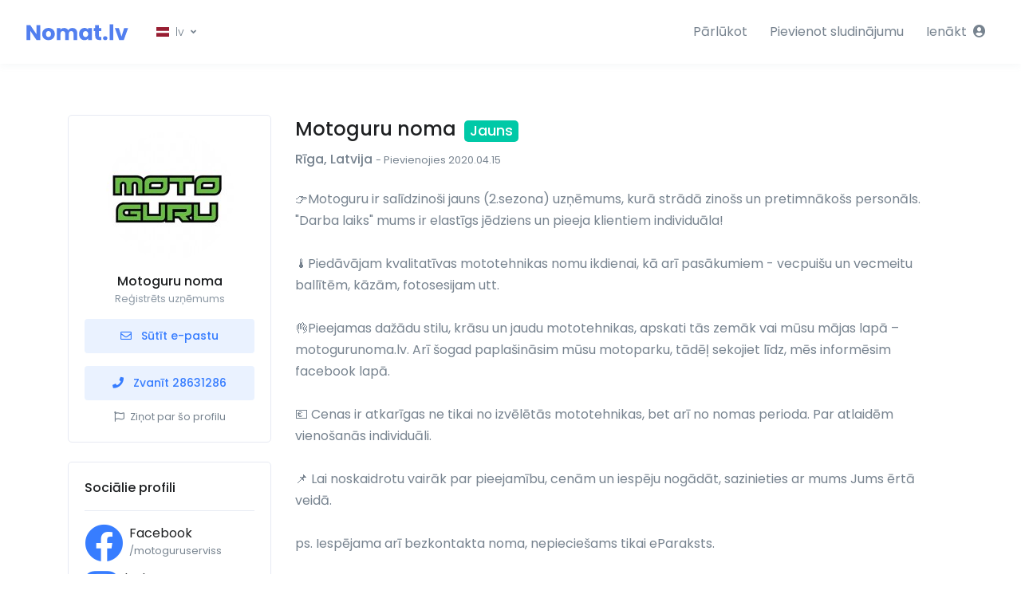

--- FILE ---
content_type: text/html; charset=UTF-8
request_url: https://nomat.lv/renter/motoguru-noma-22/74
body_size: 7987
content:
<!DOCTYPE html>
<html lang="lv">

<head>
    <!-- Title -->
<title>Motoguru noma | Nomat.lv | Nomat.lv</title>

<!-- Required Meta Tags Always Come First -->
<meta charset="utf-8">
<meta name="viewport" content="width=device-width, initial-scale=1, shrink-to-fit=no">
<meta name="description" content="Motoguru noma nomas piedāvājumi.">
<link rel="canonical" href="https://nomat.lv/renter/motoguru-noma-22/74" /><!-- Nac strādāt pie mums! :) info@nomat.lv -->
<meta property="og:title" content="Motoguru noma | Nomat.lv" />
<meta property="og:description" content="Motoguru noma nomas piedāvājumi." />
<meta property="og:site_name" content="nomat.lv" />
<meta property="og:image" content="https://nomat.lv/storage/app/uploads/public/5e9/a22/7b2/thumb_1671_160_160_0_0_crop.jpg" />
<meta property="og:type" content="profile" /><meta property="og:url" content="https://nomat.lv/renter/motoguru-noma-22/74" /><meta property="fb:app_id" content="2164186093897574" />

<!-- Google Fonts -->
<link href="//fonts.googleapis.com/css?family=Poppins:300,400,500,600" rel="stylesheet">

<!-- CSS Implementing Plugins -->



<link rel="stylesheet" href="https://nomat.lv/combine/8f10d18a5d92a0a3934596cf81dddc9a-1576056903">


<link rel="apple-touch-icon-precomposed" sizes="57x57" href="https://nomat.lv/themes/re/assets/img/favicon/apple-touch-icon-57x57.png" />
<link rel="apple-touch-icon-precomposed" sizes="114x114" href="https://nomat.lv/themes/re/assets/img/favicon/apple-touch-icon-114x114.png" />
<link rel="apple-touch-icon-precomposed" sizes="72x72" href="https://nomat.lv/themes/re/assets/img/favicon/apple-touch-icon-72x72.png" />
<link rel="apple-touch-icon-precomposed" sizes="144x144" href="https://nomat.lv/themes/re/assets/img/favicon/apple-touch-icon-144x144.png" />
<link rel="apple-touch-icon-precomposed" sizes="60x60" href="https://nomat.lv/themes/re/assets/img/favicon/apple-touch-icon-60x60.png" />
<link rel="apple-touch-icon-precomposed" sizes="120x120" href="https://nomat.lv/themes/re/assets/img/favicon/apple-touch-icon-120x120.png" />
<link rel="apple-touch-icon-precomposed" sizes="76x76" href="https://nomat.lv/themes/re/assets/img/favicon/apple-touch-icon-76x76.png" />
<link rel="apple-touch-icon-precomposed" sizes="152x152" href="https://nomat.lv/themes/re/assets/img/favicon/apple-touch-icon-152x152.png" />
<link rel="icon" type="image/png" href="https://nomat.lv/themes/re/assets/img/favicon/favicon-196x196.png" sizes="196x196" />
<link rel="icon" type="image/png" href="https://nomat.lv/themes/re/assets/img/favicon/favicon-96x96.png" sizes="96x96" />
<link rel="icon" type="image/png" href="https://nomat.lv/themes/re/assets/img/favicon/favicon-32x32.png" sizes="32x32" />
<link rel="icon" type="image/png" href="https://nomat.lv/themes/re/assets/img/favicon/favicon-16x16.png" sizes="16x16" />
<link rel="icon" type="image/png" href="https://nomat.lv/themes/re/assets/img/favicon/favicon-128.png" sizes="128x128" />
<meta name="application-name" content="Nomat.lv"/>
<meta name="msapplication-TileColor" content="#FFFFFF" />
<meta name="msapplication-TileImage" content="https://nomat.lv/themes/re/assets/img/favicon/mstile-144x144.png" />
<meta name="msapplication-square70x70logo" content="https://nomat.lv/themes/re/assets/img/favicon/mstile-70x70.png" />
<meta name="msapplication-square150x150logo" content="https://nomat.lv/themes/re/assets/img/favicon/mstile-150x150.png" />
<meta name="msapplication-wide310x150logo" content="https://nomat.lv/themes/re/assets/img/favicon/mstile-310x150.png" />
<meta name="msapplication-square310x310logo" content="https://nomat.lv/themes/re/assets/img/favicon/mstile-310x310.png" />
<script>var activeLocale = "lv";</script>
<!-- Global site tag (gtag.js) - Google Analytics -->
<script async src="https://www.googletagmanager.com/gtag/js?id=UA-131537149-1"></script>
<script>
  window.dataLayer = window.dataLayer || [];
  function gtag(){dataLayer.push(arguments);}
  gtag('js', new Date());

  gtag('config', 'UA-131537149-1');
</script>
<!-- Facebook Pixel Code -->
<script>
  !function(f,b,e,v,n,t,s)
  {if(f.fbq)return;n=f.fbq=function(){n.callMethod?
  n.callMethod.apply(n,arguments):n.queue.push(arguments)};
  if(!f._fbq)f._fbq=n;n.push=n;n.loaded=!0;n.version='2.0';
  n.queue=[];t=b.createElement(e);t.async=!0;
  t.src=v;s=b.getElementsByTagName(e)[0];
  s.parentNode.insertBefore(t,s)}(window, document,'script',
  'https://connect.facebook.net/en_US/fbevents.js');
  fbq('init', '803974776740431');
  fbq('track', 'PageView');
</script>
<noscript><img height="1" width="1" style="display:none"
  src="https://www.facebook.com/tr?id=803974776740431&ev=PageView&noscript=1"
/></noscript>
<!-- End Facebook Pixel Code --></head>

<body>
  <!-- Skippy -->
  <a id="skippy" class="sr-only sr-only-focusable u-skippy" href="#content">
    <div class="container">
      <span class="u-skiplink-text">Skip to main content</span>
    </div>
  </a>
  <!-- End Skippy -->

  <!-- ========== HEADER ========== -->
  <header id="header" class="u-header">
    <!-- Search -->
    <div id="searchPushTop" class="u-search-push-top">
        <div class="container position-relative">
            <div class="u-search-push-top__content mx-auto">
                <!-- Close Button -->
                <button type="button" class="close u-search-push-top__close-btn"
                aria-haspopup="true"
                aria-expanded="false"
                aria-controls="searchPushTop"
                data-unfold-type="jquery-slide"
                data-unfold-target="#searchPushTop">
                <span aria-hidden="true">&times;</span>
            </button>
            <!-- End Close Button -->

            <!-- Input -->
            <form class="js-focus-state input-group input-group-lg u-form u-form--lg u-form--no-brd">
                <input type="search" class="form-control u-form__input" placeholder="Meklēt..." aria-label="Meklēt...">
                <div class="input-group-append">
                    <button type="button" class="btn btn-primary u-btn-primary">Meklēt</button>
                </div>
            </form>
            <!-- End Input -->
        </div>
    </div>
</div>
<!-- End Search -->

<div class="u-header__section">


    <div id="logoAndNav" class="container-fluid container-max">
        <!-- Nav -->
        <nav class="js-mega-menu navbar navbar-expand-md u-header__navbar">
            <!-- Logo -->
            <a class="navbar-brand u-header__navbar-brand u-header__navbar-brand-top-space" href="/" aria-label="Nomat.lv">
                <img src="https://nomat.lv/themes/re/assets/svg/logos/logo_svg.svg" alt="Nomat.lv">
            </a>
            <!-- End Logo -->

            <!-- Language -->
            <div class="position-relative">
                <a id="languageDropdownInvoker" class="dropdown-nav-link dropdown-toggle d-flex align-items-center" href="javascript:;" role="button"
                aria-controls="languageDropdown"
                aria-haspopup="true"
                aria-expanded="false"
                data-unfold-event="hover"
                data-unfold-target="#languageDropdown"
                data-unfold-type="css-animation"
                data-unfold-duration="300"
                data-unfold-delay="300"
                data-unfold-hide-on-scroll="true"
                data-unfold-animation-in="slideInUp"
                data-unfold-animation-out="fadeOut">
                <img class="dropdown-item-icon" src="/themes/re/assets/vendor/flag-icon-css/flags/4x3/lv.svg" alt="SVG">
                <span class="d-inline-block d-sm-none">lv</span>
                <span class="d-none d-sm-inline-block">lv</span>
            </a>

            <div id="languageDropdown" class="dropdown-menu dropdown-unfold" aria-labelledby="languageDropdownInvoker">
                                <a class="dropdown-item " href="#" onclick="$.request('onSwitchLocale', {'data': {'locale': 'en'}});" data-request="onSwitchLocale" data-request-data="locale: 'en'">English</a>
                                <a class="dropdown-item active" href="#" onclick="$.request('onSwitchLocale', {'data': {'locale': 'lv'}});" data-request="onSwitchLocale" data-request-data="locale: 'lv'">Latviešu</a>
                            </div>
        </div>

        <!-- End Language -->

        <!-- Responsive Toggle Button -->
        <button type="button" class="navbar-toggler btn u-hamburger"
        aria-label="Toggle navigation"
        aria-expanded="false"
        aria-controls="navBar"
        data-toggle="collapse"
        data-target="#navBar">
        <span id="hamburgerTrigger" class="u-hamburger__box">
            <span class="u-hamburger__inner"></span>
        </span>
    </button>
    <!-- End Responsive Toggle Button -->

    <!-- Navigation -->
    <div id="navBar" class="collapse navbar-collapse py-0">
        <ul class="navbar-nav u-header__navbar-nav ml-lg-auto">

            <li class="nav-item">
                <a class="nav-link u-header__nav-link" href="/c">
                    Pārlūkot
                </a>
            </li>

            <li class="nav-item">
                <a class="nav-link u-header__nav-link" href="/add-listing">
                    Pievienot sludinājumu
                </a>
            </li>


            <!-- Search -->
                        <!-- End Search -->
                        <li class="nav-item hs-has-sub-menu u-header__nav-item" data-event="hover" data-animation-in="slideInUp" data-animation-out="fadeOut">
                <a id="userMegaMenu" class="nav-link u-header__nav-link" href="javascript:;" aria-haspopup="true" aria-expanded="false" aria-labelledby="userSubMenu">
                    Ienākt
                    <span class="fa fa-user-circle font-size-14 ml-1"></span>
                </a>

                <ul id="userSubMenu" class="list-inline hs-sub-menu u-header__sub-menu py-3 mb-0 animated fadeOut" style="min-width: 220px; display: none;" aria-labelledby="userMegaMenu">

                    <li class="dropdown-item">
                        <a class="nav-link u-header__sub-menu-nav-link u-list__link py-2" href="/login">
                            Ienākt
                        </a>
                    </li>

                    <li class="dropdown-item">
                        <a class="nav-link u-header__sub-menu-nav-link u-list__link py-2" href="/register">
                            Reģistrēties
                        </a>
                    </li>

                </ul>
            </li>
            
        </ul>
    </div>
    <!-- End Navigation -->
</nav>
<!-- End Nav -->
</div>
</div>
</header>  <!-- ========== END HEADER ========== -->

  <!-- ========== MAIN CONTENT ========== -->
  <main id="content" role="main">
    <div class="u-white">
    <div class="container space-2">
        <div class="row">
            <div class="col-lg-3 mb-7 mb-lg-0">
                <!-- Profile Card -->
                <div class="card p-1 mb-4">
                    <div class="card-body text-center">
                        <div class="mb-3">
                                                        <img class="u-xl-avatar rounded-circle" src="https://nomat.lv/storage/app/uploads/public/5e9/a22/7b2/thumb_1671_160_160_0_0_crop.jpg" alt="motoguru noma 22">
                                                    </div>

                        <div class="mb-3">
                            <span class="d-block font-weight-medium">Motoguru noma</span>
                            <small class="d-block text-muted">Reģistrēts uzņēmums</small>
                        </div>

                        <div class="mb-2">
                            <a class="btn btn-sm btn-block btn-soft-primary transition-3d-hover mb-3" href="/cdn-cgi/l/email-protection#0c616378636b797e797f697e7a657f7f4c6b616d6560226f6361">
                                <span class="far fa-envelope mr-2"></span>
                                Sūtīt e-pastu
                            </a>
                            <a class="btn btn-sm btn-block btn-soft-primary transition-3d-hover" href="tel:28631286">
                                <span class="fas fa-phone mr-2"></span>
                                Zvanīt 28631286
                            </a>
                        </div>

                        <a class="text-secondary small" href="/help/report-profile/74">
                            <i class="far fa-flag mr-1"></i> Ziņot par šo profilu
                        </a>
                    </div>
                </div>
                <!-- End Profile Card -->

                <!-- Social Profiles -->
                <div class="card p-1 mb-4">
                    <div class="card-body">
                        <h4 class="h6 mb-0">Sociālie profili</h4>

                        <hr>

                        <!-- Social Profiles -->
                                                <a class="d-flex mb-2" target="_blank" href="https://facebook.com/motoguruserviss" rel="nofollow">
                            <span class="fab fa-facebook fa-3x mr-2"></span>
                            <div>
                                <span class="d-block text-dark">Facebook</span>
                                <small class="d-block text-secondary">/motoguruserviss</small>
                            </div>
                        </a>
                        
                                                <a class="d-flex mb-2" target="_blank" href="https://instagram.com/motoguru_rent" rel="nofollow">
                            <span class="fab fa-instagram fa-3x mr-2"></span>
                            <div>
                                <span class="d-block text-dark">Instagram</span>
                                <small class="d-block text-secondary">@motoguru_rent</small>
                            </div>
                        </a>
                        
                                                <!-- End Social Profiles -->

                    </div>
                </div>
                <!-- End Social Profiles -->
            </div>

            <div class="col-lg-9">
                <!-- User Details -->
                <div class="mb-4">
                    <h2 class="h4">
                        Motoguru noma <span class="badge badge-success ml-1">Jauns</span>
                    </h2>
                    <h4 class="h6 text-secondary mb-0">Rīga, Latvija <small>- Pievienojies 2020.04.15</small></h4>
                </div>
                <!-- End User Details -->

                <!-- Info -->
                <div class="mb-4">
                    <p>
                                                👉Motoguru ir salīdzinoši jauns (2.sezona) uzņēmums,  kurā strādā zinošs un pretimnākošs personāls. &quot;Darba laiks&quot; mums ir elastīgs jēdziens un pieeja klientiem individuāla!<br />
<br />
🌡Piedāvājam kvalitatīvas mototehnikas nomu ikdienai, kā arī pasākumiem - vecpuišu un vecmeitu ballītēm, kāzām, fotosesijam utt.<br />
<br />
👌Pieejamas dažādu stilu, krāsu un jaudu mototehnikas, apskati tās zemāk vai mūsu mājas lapā –  motogurunoma.lv. Arī šogad paplašināsim mūsu motoparku, tādēļ sekojiet līdz, mēs informēsim facebook lapā.<br />
<br />
💶 Cenas ir atkarīgas ne tikai no izvēlētās mototehnikas, bet arī no nomas perioda. Par atlaidēm vienošanās individuāli.<br />
<br />
📌 Lai noskaidrotu vairāk par pieejamību, cenām un iespēju nogādāt, sazinieties ar mums Jums ērtā veidā.<br />
<br />
ps. Iespējama arī bezkontakta noma, nepieciešams tikai eParaksts.
                                            </p>
                </div>
                <!-- End Info -->

                <!-- Collections -->
                <div class="d-sm-flex">

                </div>
                <!-- End Collections -->

                <hr class="my-4">

                <!-- Icon Blocks -->
                <div class="row">
                    <div class="col-md-6 col-lg-4">
                        <!-- List -->
                        <ul class="list-unstyled mb-0">
                            <li class="mb-4">
                                <div class="media">
                                    <span class="fa fa-link min-width-6 text-center text-secondary mr-2"></span>
                                    <div class="media-body text-lh-sm">
                                        <span class="d-block font-size-14">Mājaslapa:</span>
                                                                                <a class="small" href="http://www.motogurunoma.lv" target="_blank" rel="nofollow">www.motogurunoma.lv</a>
                                                                            </div>
                                </div>
                            </li>
                            <li class="mb-4">
                                <div class="media">
                                    <span class="fa fa-envelope min-width-6 text-center text-secondary mr-2"></span>
                                    <div class="media-body text-lh-sm">
                                        <span class="d-block font-size-14">E-pasts:</span>
                                        <a class="small" href="/cdn-cgi/l/email-protection#432e2c372c24363136302631352a303003242e222a2f6d202c2e"><span class="__cf_email__" data-cfemail="f895978c979f8d8a8d8b9d8a8e918b8bb89f95999194d69b9795">[email&#160;protected]</span></a>
                                    </div>
                                </div>
                            </li>
                            <li class="mb-4">
                                <div class="media">
                                    <span class="fa fa-map-marker-alt min-width-6 text-center text-secondary mr-2"></span>
                                    <div class="media-body text-lh-sm">
                                        <span class="d-block font-size-14">Atrašanās vieta:</span>
                                        <a class="small mr-1" href="#"></a>
                                    </div>
                                </div>
                            </li>
                        </ul>
                    </div>

                    <div class="col-md-6 col-lg-4">
                        <ul class="list-unstyled mb-0">

                        </ul>
                    </div>

                    <div class="col-md-6 col-lg-4">
                        <ul class="list-unstyled mb-0">

                        </ul>
                        <!-- End List -->
                    </div>
                </div>
                <!-- End Icon Blocks -->


            </div>
        </div>
        <div class="row">
            <div class="col-12">
                <hr />
                <h3>Jaunākie sludinājumi</h3>
            </div>
        </div>
        <div class="row">
                                    <div class="col-md-4">
    <div class="card mb-5">
        <a href="/rent/honda-vfr1200x-motocikla-noma-21q/2654" class="u-media-viewer">
            <img class="card-img-top w-100" src="https://nomat.lv/storage/app/uploads/public/5ed/e74/5eb/thumb_1957_640_480_0_0_crop.jpg" alt="honda vfr1200x motocikla noma 21q">
            <div class="position-absolute top-0 left-0 pt-2 pl-3">
                <span class="badge badge-warning">Ieteikts</span>                            </div>
            <div class="position-absolute bottom-0 left-0 right-0 pb-2 px-3">
                <div class="row justify-content-between align-items-center">
                    <div class="col-10">
                        <h2 class="h6 text-white mb-0 listing-name">Honda VFR1200x motocikla noma</h2>
                    </div>
                    <div class="col-2 text-right">
                        <img class="img-fluid rounded-circle" title="Motoguru noma" src="https://nomat.lv/storage/app/uploads/public/5e9/a22/7b2/thumb_1671_160_160_0_0_crop.jpg" alt="">
                    </div>
                </div>
            </div>
        </a>

        <div class="card-body p-4">
            <div class="mb-2">
                <span class="mr-2 font-size-2">No 100.00€ dienā</span>
                <span class="fas font-size-1 fa-clock text-muted" title=""></span>
                <span class="fas font-size-1 fa-calendar-day text-primary" title="100.00€ dienā"></span>
                <span class="fas font-size-1 fa-calendar-week text-muted" title=""></span>
                <span class="fas font-size-1 fa-calendar-alt text-muted" title=""></span>
            </div>
            <div class="mb-3">
                <a class="font-size-1 text-primary" href="/rent/honda-vfr1200x-motocikla-noma-21q/2654">
                    <span class="fas fa-map-marker-alt mr-1"></span>
                    <span>Rīga</span>,
                    <span>Kantora iela 6-2</span>
                </a>
            </div>
            <div class="d-flex align-items-center font-size-1 border-top pt-3">
                <a class="btn btn-sm btn-soft-primary transition-3d-hover ml-auto" href="/rent/honda-vfr1200x-motocikla-noma-21q/2654">
                    Detaļas
                    <span class="fas fa-angle-right ml-1"></span>
                </a>
            </div>
        </div>
    </div>
</div>                        <div class="col-md-4">
    <div class="card mb-5">
        <a href="/rent/piaggio-nrg-50-1yi/2538" class="u-media-viewer">
            <img class="card-img-top w-100" src="https://nomat.lv/storage/app/uploads/public/5e9/a21/c12/thumb_1670_640_480_0_0_crop.jpg" alt="piaggio nrg 50 1yi">
            <div class="position-absolute top-0 left-0 pt-2 pl-3">
                <span class="badge badge-warning">Ieteikts</span>                            </div>
            <div class="position-absolute bottom-0 left-0 right-0 pb-2 px-3">
                <div class="row justify-content-between align-items-center">
                    <div class="col-10">
                        <h2 class="h6 text-white mb-0 listing-name">Piaggio NRG 50</h2>
                    </div>
                    <div class="col-2 text-right">
                        <img class="img-fluid rounded-circle" title="Motoguru noma" src="https://nomat.lv/storage/app/uploads/public/5e9/a22/7b2/thumb_1671_160_160_0_0_crop.jpg" alt="">
                    </div>
                </div>
            </div>
        </a>

        <div class="card-body p-4">
            <div class="mb-2">
                <span class="mr-2 font-size-2">No 25.00€ dienā</span>
                <span class="fas font-size-1 fa-clock text-muted" title=""></span>
                <span class="fas font-size-1 fa-calendar-day text-primary" title="25.00€ dienā"></span>
                <span class="fas font-size-1 fa-calendar-week text-muted" title=""></span>
                <span class="fas font-size-1 fa-calendar-alt text-muted" title=""></span>
            </div>
            <div class="mb-3">
                <a class="font-size-1 text-primary" href="/rent/piaggio-nrg-50-1yi/2538">
                    <span class="fas fa-map-marker-alt mr-1"></span>
                    <span>Rīga</span>,
                    <span>Kantora iela 6-2</span>
                </a>
            </div>
            <div class="d-flex align-items-center font-size-1 border-top pt-3">
                <a class="btn btn-sm btn-soft-primary transition-3d-hover ml-auto" href="/rent/piaggio-nrg-50-1yi/2538">
                    Detaļas
                    <span class="fas fa-angle-right ml-1"></span>
                </a>
            </div>
        </div>
    </div>
</div>                        <div class="col-md-4">
    <div class="card mb-5">
        <a href="/rent/yamaha-aerox-50-1yh/2537" class="u-media-viewer">
            <img class="card-img-top w-100" src="https://nomat.lv/storage/app/uploads/public/5ed/fd6/075/thumb_1983_640_480_0_0_crop.jpg" alt="yamaha aerox 50 1yh">
            <div class="position-absolute top-0 left-0 pt-2 pl-3">
                <span class="badge badge-warning">Ieteikts</span>                            </div>
            <div class="position-absolute bottom-0 left-0 right-0 pb-2 px-3">
                <div class="row justify-content-between align-items-center">
                    <div class="col-10">
                        <h2 class="h6 text-white mb-0 listing-name">Yamaha Aerox 50</h2>
                    </div>
                    <div class="col-2 text-right">
                        <img class="img-fluid rounded-circle" title="Motoguru noma" src="https://nomat.lv/storage/app/uploads/public/5e9/a22/7b2/thumb_1671_160_160_0_0_crop.jpg" alt="">
                    </div>
                </div>
            </div>
        </a>

        <div class="card-body p-4">
            <div class="mb-2">
                <span class="mr-2 font-size-2">No 30.00€ dienā</span>
                <span class="fas font-size-1 fa-clock text-muted" title=""></span>
                <span class="fas font-size-1 fa-calendar-day text-primary" title="30.00€ dienā"></span>
                <span class="fas font-size-1 fa-calendar-week text-muted" title=""></span>
                <span class="fas font-size-1 fa-calendar-alt text-muted" title=""></span>
            </div>
            <div class="mb-3">
                <a class="font-size-1 text-primary" href="/rent/yamaha-aerox-50-1yh/2537">
                    <span class="fas fa-map-marker-alt mr-1"></span>
                    <span>Rīga</span>,
                    <span>Kantora iela 6-2</span>
                </a>
            </div>
            <div class="d-flex align-items-center font-size-1 border-top pt-3">
                <a class="btn btn-sm btn-soft-primary transition-3d-hover ml-auto" href="/rent/yamaha-aerox-50-1yh/2537">
                    Detaļas
                    <span class="fas fa-angle-right ml-1"></span>
                </a>
            </div>
        </div>
    </div>
</div>                        <div class="col-md-4">
    <div class="card mb-5">
        <a href="/rent/piaggio-xevo-125-1yg/2536" class="u-media-viewer">
            <img class="card-img-top w-100" src="https://nomat.lv/storage/app/uploads/public/5ed/e75/12d/thumb_1962_640_480_0_0_crop.jpg" alt="piaggio xevo 125 1yg">
            <div class="position-absolute top-0 left-0 pt-2 pl-3">
                <span class="badge badge-warning">Ieteikts</span>                            </div>
            <div class="position-absolute bottom-0 left-0 right-0 pb-2 px-3">
                <div class="row justify-content-between align-items-center">
                    <div class="col-10">
                        <h2 class="h6 text-white mb-0 listing-name">Piaggio Xevo 125</h2>
                    </div>
                    <div class="col-2 text-right">
                        <img class="img-fluid rounded-circle" title="Motoguru noma" src="https://nomat.lv/storage/app/uploads/public/5e9/a22/7b2/thumb_1671_160_160_0_0_crop.jpg" alt="">
                    </div>
                </div>
            </div>
        </a>

        <div class="card-body p-4">
            <div class="mb-2">
                <span class="mr-2 font-size-2">No 35.00€ dienā</span>
                <span class="fas font-size-1 fa-clock text-muted" title=""></span>
                <span class="fas font-size-1 fa-calendar-day text-primary" title="35.00€ dienā"></span>
                <span class="fas font-size-1 fa-calendar-week text-muted" title=""></span>
                <span class="fas font-size-1 fa-calendar-alt text-muted" title=""></span>
            </div>
            <div class="mb-3">
                <a class="font-size-1 text-primary" href="/rent/piaggio-xevo-125-1yg/2536">
                    <span class="fas fa-map-marker-alt mr-1"></span>
                    <span>Rīga</span>,
                    <span>Kantora iela 6-2</span>
                </a>
            </div>
            <div class="d-flex align-items-center font-size-1 border-top pt-3">
                <a class="btn btn-sm btn-soft-primary transition-3d-hover ml-auto" href="/rent/piaggio-xevo-125-1yg/2536">
                    Detaļas
                    <span class="fas fa-angle-right ml-1"></span>
                </a>
            </div>
        </div>
    </div>
</div>                        <div class="col-md-4">
    <div class="card mb-5">
        <a href="/rent/gilera-runner-st125-1yf/2535" class="u-media-viewer">
            <img class="card-img-top w-100" src="https://nomat.lv/storage/app/uploads/public/5ed/fd5/701/thumb_1971_640_480_0_0_crop.jpg" alt="gilera runner st125 1yf">
            <div class="position-absolute top-0 left-0 pt-2 pl-3">
                <span class="badge badge-warning">Ieteikts</span>                            </div>
            <div class="position-absolute bottom-0 left-0 right-0 pb-2 px-3">
                <div class="row justify-content-between align-items-center">
                    <div class="col-10">
                        <h2 class="h6 text-white mb-0 listing-name">Gilera Runner St125</h2>
                    </div>
                    <div class="col-2 text-right">
                        <img class="img-fluid rounded-circle" title="Motoguru noma" src="https://nomat.lv/storage/app/uploads/public/5e9/a22/7b2/thumb_1671_160_160_0_0_crop.jpg" alt="">
                    </div>
                </div>
            </div>
        </a>

        <div class="card-body p-4">
            <div class="mb-2">
                <span class="mr-2 font-size-2">No 35.00€ dienā</span>
                <span class="fas font-size-1 fa-clock text-muted" title=""></span>
                <span class="fas font-size-1 fa-calendar-day text-primary" title="35.00€ dienā"></span>
                <span class="fas font-size-1 fa-calendar-week text-muted" title=""></span>
                <span class="fas font-size-1 fa-calendar-alt text-muted" title=""></span>
            </div>
            <div class="mb-3">
                <a class="font-size-1 text-primary" href="/rent/gilera-runner-st125-1yf/2535">
                    <span class="fas fa-map-marker-alt mr-1"></span>
                    <span>Rīga</span>,
                    <span>Kantora iela 6-2</span>
                </a>
            </div>
            <div class="d-flex align-items-center font-size-1 border-top pt-3">
                <a class="btn btn-sm btn-soft-primary transition-3d-hover ml-auto" href="/rent/gilera-runner-st125-1yf/2535">
                    Detaļas
                    <span class="fas fa-angle-right ml-1"></span>
                </a>
            </div>
        </div>
    </div>
</div>                        <div class="col-md-4">
    <div class="card mb-5">
        <a href="/rent/aprilia-mx125-1ye/2534" class="u-media-viewer">
            <img class="card-img-top w-100" src="https://nomat.lv/storage/app/uploads/public/5e9/97d/e0d/thumb_1663_640_480_0_0_crop.jpg" alt="aprilia mx125 1ye">
            <div class="position-absolute top-0 left-0 pt-2 pl-3">
                <span class="badge badge-warning">Ieteikts</span>                            </div>
            <div class="position-absolute bottom-0 left-0 right-0 pb-2 px-3">
                <div class="row justify-content-between align-items-center">
                    <div class="col-10">
                        <h2 class="h6 text-white mb-0 listing-name">Aprilia MX125</h2>
                    </div>
                    <div class="col-2 text-right">
                        <img class="img-fluid rounded-circle" title="Motoguru noma" src="https://nomat.lv/storage/app/uploads/public/5e9/a22/7b2/thumb_1671_160_160_0_0_crop.jpg" alt="">
                    </div>
                </div>
            </div>
        </a>

        <div class="card-body p-4">
            <div class="mb-2">
                <span class="mr-2 font-size-2">No 45.00€ dienā</span>
                <span class="fas font-size-1 fa-clock text-primary" title="10.00€ stundā"></span>
                <span class="fas font-size-1 fa-calendar-day text-primary" title="45.00€ dienā"></span>
                <span class="fas font-size-1 fa-calendar-week text-muted" title=""></span>
                <span class="fas font-size-1 fa-calendar-alt text-muted" title=""></span>
            </div>
            <div class="mb-3">
                <a class="font-size-1 text-primary" href="/rent/aprilia-mx125-1ye/2534">
                    <span class="fas fa-map-marker-alt mr-1"></span>
                    <span>Rīga</span>,
                    <span>Kantora iela 6-2</span>
                </a>
            </div>
            <div class="d-flex align-items-center font-size-1 border-top pt-3">
                <a class="btn btn-sm btn-soft-primary transition-3d-hover ml-auto" href="/rent/aprilia-mx125-1ye/2534">
                    Detaļas
                    <span class="fas fa-angle-right ml-1"></span>
                </a>
            </div>
        </div>
    </div>
</div>                        <div class="col-md-4">
    <div class="card mb-5">
        <a href="/rent/honda-nt700-1yd/2533" class="u-media-viewer">
            <img class="card-img-top w-100" src="https://nomat.lv/storage/app/uploads/public/5ed/fd5/bf3/thumb_1977_640_480_0_0_crop.jpg" alt="honda nt700 1yd">
            <div class="position-absolute top-0 left-0 pt-2 pl-3">
                <span class="badge badge-warning">Ieteikts</span>                            </div>
            <div class="position-absolute bottom-0 left-0 right-0 pb-2 px-3">
                <div class="row justify-content-between align-items-center">
                    <div class="col-10">
                        <h2 class="h6 text-white mb-0 listing-name">Honda NT700</h2>
                    </div>
                    <div class="col-2 text-right">
                        <img class="img-fluid rounded-circle" title="Motoguru noma" src="https://nomat.lv/storage/app/uploads/public/5e9/a22/7b2/thumb_1671_160_160_0_0_crop.jpg" alt="">
                    </div>
                </div>
            </div>
        </a>

        <div class="card-body p-4">
            <div class="mb-2">
                <span class="mr-2 font-size-2">No 60.00€ dienā</span>
                <span class="fas font-size-1 fa-clock text-primary" title="10.00€ stundā"></span>
                <span class="fas font-size-1 fa-calendar-day text-primary" title="60.00€ dienā"></span>
                <span class="fas font-size-1 fa-calendar-week text-muted" title=""></span>
                <span class="fas font-size-1 fa-calendar-alt text-muted" title=""></span>
            </div>
            <div class="mb-3">
                <a class="font-size-1 text-primary" href="/rent/honda-nt700-1yd/2533">
                    <span class="fas fa-map-marker-alt mr-1"></span>
                    <span>Rīga</span>,
                    <span>Kantora iela 6-2</span>
                </a>
            </div>
            <div class="d-flex align-items-center font-size-1 border-top pt-3">
                <a class="btn btn-sm btn-soft-primary transition-3d-hover ml-auto" href="/rent/honda-nt700-1yd/2533">
                    Detaļas
                    <span class="fas fa-angle-right ml-1"></span>
                </a>
            </div>
        </div>
    </div>
</div>                        <div class="col-md-4">
    <div class="card mb-5">
        <a href="/rent/kawasaki-en500-1yc/2532" class="u-media-viewer">
            <img class="card-img-top w-100" src="https://nomat.lv/storage/app/uploads/public/5ed/fd6/482/thumb_1988_640_480_0_0_crop.jpg" alt="kawasaki en500 1yc">
            <div class="position-absolute top-0 left-0 pt-2 pl-3">
                <span class="badge badge-warning">Ieteikts</span>                            </div>
            <div class="position-absolute bottom-0 left-0 right-0 pb-2 px-3">
                <div class="row justify-content-between align-items-center">
                    <div class="col-10">
                        <h2 class="h6 text-white mb-0 listing-name">Kawasaki EN500</h2>
                    </div>
                    <div class="col-2 text-right">
                        <img class="img-fluid rounded-circle" title="Motoguru noma" src="https://nomat.lv/storage/app/uploads/public/5e9/a22/7b2/thumb_1671_160_160_0_0_crop.jpg" alt="">
                    </div>
                </div>
            </div>
        </a>

        <div class="card-body p-4">
            <div class="mb-2">
                <span class="mr-2 font-size-2">No 40.00€ dienā</span>
                <span class="fas font-size-1 fa-clock text-primary" title="5.00€ stundā"></span>
                <span class="fas font-size-1 fa-calendar-day text-primary" title="40.00€ dienā"></span>
                <span class="fas font-size-1 fa-calendar-week text-muted" title=""></span>
                <span class="fas font-size-1 fa-calendar-alt text-muted" title=""></span>
            </div>
            <div class="mb-3">
                <a class="font-size-1 text-primary" href="/rent/kawasaki-en500-1yc/2532">
                    <span class="fas fa-map-marker-alt mr-1"></span>
                    <span>Rīga</span>,
                    <span>Kantora iela 6-2</span>
                </a>
            </div>
            <div class="d-flex align-items-center font-size-1 border-top pt-3">
                <a class="btn btn-sm btn-soft-primary transition-3d-hover ml-auto" href="/rent/kawasaki-en500-1yc/2532">
                    Detaļas
                    <span class="fas fa-angle-right ml-1"></span>
                </a>
            </div>
        </div>
    </div>
</div>                        <div class="col-md-4">
    <div class="card mb-5">
        <a href="/rent/honda-cbr125-1yb/2531" class="u-media-viewer">
            <img class="card-img-top w-100" src="https://nomat.lv/storage/app/uploads/public/5ed/fd6/a2e/thumb_1994_640_480_0_0_crop.jpg" alt="honda cbr125 1yb">
            <div class="position-absolute top-0 left-0 pt-2 pl-3">
                <span class="badge badge-warning">Ieteikts</span>                            </div>
            <div class="position-absolute bottom-0 left-0 right-0 pb-2 px-3">
                <div class="row justify-content-between align-items-center">
                    <div class="col-10">
                        <h2 class="h6 text-white mb-0 listing-name">Honda CBR125</h2>
                    </div>
                    <div class="col-2 text-right">
                        <img class="img-fluid rounded-circle" title="Motoguru noma" src="https://nomat.lv/storage/app/uploads/public/5e9/a22/7b2/thumb_1671_160_160_0_0_crop.jpg" alt="">
                    </div>
                </div>
            </div>
        </a>

        <div class="card-body p-4">
            <div class="mb-2">
                <span class="mr-2 font-size-2">No 40.00€ dienā</span>
                <span class="fas font-size-1 fa-clock text-primary" title="5.00€ stundā"></span>
                <span class="fas font-size-1 fa-calendar-day text-primary" title="40.00€ dienā"></span>
                <span class="fas font-size-1 fa-calendar-week text-muted" title=""></span>
                <span class="fas font-size-1 fa-calendar-alt text-muted" title=""></span>
            </div>
            <div class="mb-3">
                <a class="font-size-1 text-primary" href="/rent/honda-cbr125-1yb/2531">
                    <span class="fas fa-map-marker-alt mr-1"></span>
                    <span>Rīga</span>,
                    <span>Kantora iela 6-2</span>
                </a>
            </div>
            <div class="d-flex align-items-center font-size-1 border-top pt-3">
                <a class="btn btn-sm btn-soft-primary transition-3d-hover ml-auto" href="/rent/honda-cbr125-1yb/2531">
                    Detaļas
                    <span class="fas fa-angle-right ml-1"></span>
                </a>
            </div>
        </div>
    </div>
</div>                        <div class="col-md-4">
    <div class="card mb-5">
        <a href="/rent/honda-cb500f-noma-1ya/2530" class="u-media-viewer">
            <img class="card-img-top w-100" src="https://nomat.lv/storage/app/uploads/public/5ed/fd7/280/thumb_1999_640_480_0_0_crop.jpg" alt="honda cb500f noma 1ya">
            <div class="position-absolute top-0 left-0 pt-2 pl-3">
                <span class="badge badge-warning">Ieteikts</span>                            </div>
            <div class="position-absolute bottom-0 left-0 right-0 pb-2 px-3">
                <div class="row justify-content-between align-items-center">
                    <div class="col-10">
                        <h2 class="h6 text-white mb-0 listing-name">Honda CB500F noma</h2>
                    </div>
                    <div class="col-2 text-right">
                        <img class="img-fluid rounded-circle" title="Motoguru noma" src="https://nomat.lv/storage/app/uploads/public/5e9/a22/7b2/thumb_1671_160_160_0_0_crop.jpg" alt="">
                    </div>
                </div>
            </div>
        </a>

        <div class="card-body p-4">
            <div class="mb-2">
                <span class="mr-2 font-size-2">No 60.00€ dienā</span>
                <span class="fas font-size-1 fa-clock text-primary" title="10.00€ stundā"></span>
                <span class="fas font-size-1 fa-calendar-day text-primary" title="60.00€ dienā"></span>
                <span class="fas font-size-1 fa-calendar-week text-muted" title=""></span>
                <span class="fas font-size-1 fa-calendar-alt text-muted" title=""></span>
            </div>
            <div class="mb-3">
                <a class="font-size-1 text-primary" href="/rent/honda-cb500f-noma-1ya/2530">
                    <span class="fas fa-map-marker-alt mr-1"></span>
                    <span>Rīga</span>,
                    <span>Kantora iela 6-2</span>
                </a>
            </div>
            <div class="d-flex align-items-center font-size-1 border-top pt-3">
                <a class="btn btn-sm btn-soft-primary transition-3d-hover ml-auto" href="/rent/honda-cb500f-noma-1ya/2530">
                    Detaļas
                    <span class="fas fa-angle-right ml-1"></span>
                </a>
            </div>
        </div>
    </div>
</div>                        <div class="col-md-4">
    <div class="card mb-5">
        <a href="/rent/kawasaki-z800-1y9/2529" class="u-media-viewer">
            <img class="card-img-top w-100" src="https://nomat.lv/storage/app/uploads/public/5ed/fd7/861/thumb_2004_640_480_0_0_crop.jpg" alt="kawasaki z800 1y9">
            <div class="position-absolute top-0 left-0 pt-2 pl-3">
                <span class="badge badge-warning">Ieteikts</span>                            </div>
            <div class="position-absolute bottom-0 left-0 right-0 pb-2 px-3">
                <div class="row justify-content-between align-items-center">
                    <div class="col-10">
                        <h2 class="h6 text-white mb-0 listing-name">Kawasaki Z800</h2>
                    </div>
                    <div class="col-2 text-right">
                        <img class="img-fluid rounded-circle" title="Motoguru noma" src="https://nomat.lv/storage/app/uploads/public/5e9/a22/7b2/thumb_1671_160_160_0_0_crop.jpg" alt="">
                    </div>
                </div>
            </div>
        </a>

        <div class="card-body p-4">
            <div class="mb-2">
                <span class="mr-2 font-size-2">No 80.00€ dienā</span>
                <span class="fas font-size-1 fa-clock text-primary" title="10.00€ stundā"></span>
                <span class="fas font-size-1 fa-calendar-day text-primary" title="80.00€ dienā"></span>
                <span class="fas font-size-1 fa-calendar-week text-muted" title=""></span>
                <span class="fas font-size-1 fa-calendar-alt text-muted" title=""></span>
            </div>
            <div class="mb-3">
                <a class="font-size-1 text-primary" href="/rent/kawasaki-z800-1y9/2529">
                    <span class="fas fa-map-marker-alt mr-1"></span>
                    <span>Rīga</span>,
                    <span>Kantora iela 6-2</span>
                </a>
            </div>
            <div class="d-flex align-items-center font-size-1 border-top pt-3">
                <a class="btn btn-sm btn-soft-primary transition-3d-hover ml-auto" href="/rent/kawasaki-z800-1y9/2529">
                    Detaļas
                    <span class="fas fa-angle-right ml-1"></span>
                </a>
            </div>
        </div>
    </div>
</div>                        <div class="col-md-4">
    <div class="card mb-5">
        <a href="/rent/suzuki-gsr-750-1y8/2528" class="u-media-viewer">
            <img class="card-img-top w-100" src="https://nomat.lv/storage/app/uploads/public/5e9/8be/49a/thumb_1652_640_480_0_0_crop.jpg" alt="suzuki gsr 750 1y8">
            <div class="position-absolute top-0 left-0 pt-2 pl-3">
                <span class="badge badge-warning">Ieteikts</span>                            </div>
            <div class="position-absolute bottom-0 left-0 right-0 pb-2 px-3">
                <div class="row justify-content-between align-items-center">
                    <div class="col-10">
                        <h2 class="h6 text-white mb-0 listing-name">Suzuki GSR 750</h2>
                    </div>
                    <div class="col-2 text-right">
                        <img class="img-fluid rounded-circle" title="Motoguru noma" src="https://nomat.lv/storage/app/uploads/public/5e9/a22/7b2/thumb_1671_160_160_0_0_crop.jpg" alt="">
                    </div>
                </div>
            </div>
        </a>

        <div class="card-body p-4">
            <div class="mb-2">
                <span class="mr-2 font-size-2">No 80.00€ dienā</span>
                <span class="fas font-size-1 fa-clock text-primary" title="10.00€ stundā"></span>
                <span class="fas font-size-1 fa-calendar-day text-primary" title="80.00€ dienā"></span>
                <span class="fas font-size-1 fa-calendar-week text-muted" title=""></span>
                <span class="fas font-size-1 fa-calendar-alt text-muted" title=""></span>
            </div>
            <div class="mb-3">
                <a class="font-size-1 text-primary" href="/rent/suzuki-gsr-750-1y8/2528">
                    <span class="fas fa-map-marker-alt mr-1"></span>
                    <span>Rīga</span>,
                    <span>Kantora iela 6-2</span>
                </a>
            </div>
            <div class="d-flex align-items-center font-size-1 border-top pt-3">
                <a class="btn btn-sm btn-soft-primary transition-3d-hover ml-auto" href="/rent/suzuki-gsr-750-1y8/2528">
                    Detaļas
                    <span class="fas fa-angle-right ml-1"></span>
                </a>
            </div>
        </div>
    </div>
</div>                        <div class="col-md-4">
    <div class="card mb-5">
        <a href="/rent/suzuki-gsx-s-750-1y7/2527" class="u-media-viewer">
            <img class="card-img-top w-100" src="https://nomat.lv/storage/app/uploads/public/5ed/e75/dbb/thumb_1966_640_480_0_0_crop.jpg" alt="suzuki gsx s 750 1y7">
            <div class="position-absolute top-0 left-0 pt-2 pl-3">
                <span class="badge badge-warning">Ieteikts</span>                            </div>
            <div class="position-absolute bottom-0 left-0 right-0 pb-2 px-3">
                <div class="row justify-content-between align-items-center">
                    <div class="col-10">
                        <h2 class="h6 text-white mb-0 listing-name">Suzuki GSX-S 750</h2>
                    </div>
                    <div class="col-2 text-right">
                        <img class="img-fluid rounded-circle" title="Motoguru noma" src="https://nomat.lv/storage/app/uploads/public/5e9/a22/7b2/thumb_1671_160_160_0_0_crop.jpg" alt="">
                    </div>
                </div>
            </div>
        </a>

        <div class="card-body p-4">
            <div class="mb-2">
                <span class="mr-2 font-size-2">No 100.00€ dienā</span>
                <span class="fas font-size-1 fa-clock text-primary" title="15.00€ stundā"></span>
                <span class="fas font-size-1 fa-calendar-day text-primary" title="100.00€ dienā"></span>
                <span class="fas font-size-1 fa-calendar-week text-muted" title=""></span>
                <span class="fas font-size-1 fa-calendar-alt text-muted" title=""></span>
            </div>
            <div class="mb-3">
                <a class="font-size-1 text-primary" href="/rent/suzuki-gsx-s-750-1y7/2527">
                    <span class="fas fa-map-marker-alt mr-1"></span>
                    <span>Rīga</span>,
                    <span>Kantora iela 6-2</span>
                </a>
            </div>
            <div class="d-flex align-items-center font-size-1 border-top pt-3">
                <a class="btn btn-sm btn-soft-primary transition-3d-hover ml-auto" href="/rent/suzuki-gsx-s-750-1y7/2527">
                    Detaļas
                    <span class="fas fa-angle-right ml-1"></span>
                </a>
            </div>
        </div>
    </div>
</div>                                </div>
    </div>
</div>
  </main>
  <!-- ========== END MAIN CONTENT ========== -->

  <!-- ========== FOOTER ========== -->
  <!-- ========== FOOTER ========== -->
<footer class="container">
  <div class="border-bottom border-top space-2">
    <div class="row justify-content-lg-between">

      <div class="col-6 col-sm-4 col-lg-2 mb-7 mb-lg-0">
          <h4 class="h6">Nomat.lv</h4>

          <!-- List Group -->
          <ul class="list-group list-group-flush list-group-borderless mb-0">
              <li><a class="list-group-item list-group-item-action" href="/help">Palīdzība</a></li>
              <li><a class="list-group-item list-group-item-action" href="/about">Par mums</a></li>
              <li><a class="list-group-item list-group-item-action" href="/careers?utm_source=web_footer">Vakances</a></li>
              <li><a class="list-group-item list-group-item-action" href="/pricing">Cenas</a></li>
          </ul>
        <!-- End List Group -->
      </div>

      <div class="col-6 col-sm-4 col-lg-2 mb-7 mb-lg-0">
          <h4 class="h6">Informācija</h4>

          <!-- List Group -->
          <ul class="list-group list-group-flush list-group-borderless mb-0">
              <li><a class="list-group-item list-group-item-action" href="/blog">Blogs</a></li>
              <li><a class="list-group-item list-group-item-action" href="/terms">Noteikumi</a></li>
              <li><a class="list-group-item list-group-item-action" href="/terms#privacy-policy">Privātuma politika</a></li>
              <li><a class="list-group-item list-group-item-action" href="/ads">Reklāma</a></li>
          </ul>
        <!-- End List Group -->
      </div>

      <div class="col-sm-4 col-lg-3 mb-7 mb-lg-0">
          <h4 class="h6">Atbalsts</h4>
          <img src="/themes/re/assets/img/content/support_eu_lv.png" alt="Europe Union - Investing in your future" class="mt-1 mb-1 img-fluid" />
          <img src="/themes/re/assets/img/content/support_ml.png" alt="Magnetic Latvia" class="img-fluid" />
      </div>

      <div class="col-sm-6 col-lg-5 text-right">
        <!-- Contacts -->
        <span class="h1 font-weight-semi-bold">sazinies</span>
        
        <small class="d-block font-weight-medium">uzraksti: <a class="font-weight-normal" href="/cdn-cgi/l/email-protection#7a13141c153a1415171b0e54160c"><span class="__cf_email__" data-cfemail="50393e363f103e3f3d31247e3c26">[email&#160;protected]</span></a></small>
        <div class="pt-1">
            <a href="https://facebook.com/nomat.lv" class="btn btn-xs btn-facebook p-1" target="_blank">
                <span class="fab fa-facebook"></span> facebook
            </a>
        </div>
        <!-- End Contacts -->

        <ul class="list-inline list-group-flush text-secondary list-group-borderless font-size-1 mb-0 mt-4">
            <li class="list-inline-item pl-0 small">
                © Nomat.lv 2025 Macovel, SIA.<br>
                SIA MACOVEL noslēgts līgums ar LIAA par inkubācijas atbalsta saņemšanu ERAF projektā Nr. 3.1.1.6/16/I/001 “Reģionālie
biznesa inkubatori un Radošo industriju inkubators”.
            </li>
        </ul>

      </div>
    </div>
  </div>

</footer>
<!-- ========== END FOOTER ========== -->  <!-- ========== END FOOTER ========== -->

  <!-- Go to Top -->
<a class="js-go-to u-go-to" href="#"
  data-position='{"bottom": 15, "right": 15 }'
  data-type="fixed"
  data-offset-top="400"
  data-compensation="#header"
  data-show-effect="slideInUp"
  data-hide-effect="slideOutDown">
  <span class="fa fa-arrow-up u-go-to__inner"></span>
</a>
<!-- End Go to Top -->

<!-- JS Global Compulsory -->
<script data-cfasync="false" src="/cdn-cgi/scripts/5c5dd728/cloudflare-static/email-decode.min.js"></script><script src="https://nomat.lv/combine/81518dcbbfae5c4b7042502e645ab84a-1570708004"></script>
<script src="/plugins/aimwie/base/assets/js/aimwie-global.js"></script>
<script src="/plugins/aimwie/base/assets/js/aimwie-main.js"></script>

<!-- JS Plugins Init. -->
<script>
  $(window).on('load', function () {
    // initialization of HSMegaMenu component
    $('.js-mega-menu').HSMegaMenu({
      event: 'hover',
      pageContainer: $('.container'),
      breakpoint: 767,
      hideTimeOut: 0
    });
  });

  $(document).on('ready', function () {
    // initialization of header
    $.HSCore.components.HSHeader.init($('#header'));

    // initialization of unfold component
    $.HSCore.components.HSUnfold.init($('[data-unfold-target]'), {
      afterOpen: function () {
        $(this).find('input[type="search"]').focus();
      }
    });

    // initialization of forms
    $.HSCore.helpers.HSFocusState.init();

    // initialization of fancybox
    $.HSCore.components.HSFancyBox.init('.js-fancybox');

    // initialization of slick carousel
    $.HSCore.components.HSSlickCarousel.init('.js-slick-carousel');

    // initialization of slick carousel
    $.HSCore.components.HSMalihuScrollBar.init($('.js-scrollbar'));

    // initialization of go to
    $.HSCore.components.HSGoTo.init('.js-go-to');
    // Hotfix
    setTimeout(function() {
        $.HSCore.components.HSSelectPicker.init('.js-select');
    }, 300);

  });
</script>

<script src="/modules/system/assets/js/framework.combined-min.js"></script>
<link rel="stylesheet" property="stylesheet" href="/modules/system/assets/css/framework.extras-min.css">

<div id="flashMessages">
    </div>
<div id="aimwie-dynamic-modal"></div>
<div id="aimwie-dynamic-script"></div><script defer src="https://static.cloudflareinsights.com/beacon.min.js/vcd15cbe7772f49c399c6a5babf22c1241717689176015" integrity="sha512-ZpsOmlRQV6y907TI0dKBHq9Md29nnaEIPlkf84rnaERnq6zvWvPUqr2ft8M1aS28oN72PdrCzSjY4U6VaAw1EQ==" data-cf-beacon='{"version":"2024.11.0","token":"8ac2637d5d1347b486a87fd8ad9caf0f","r":1,"server_timing":{"name":{"cfCacheStatus":true,"cfEdge":true,"cfExtPri":true,"cfL4":true,"cfOrigin":true,"cfSpeedBrain":true},"location_startswith":null}}' crossorigin="anonymous"></script>
</body>
</html>

--- FILE ---
content_type: text/css; charset=UTF-8
request_url: https://nomat.lv/combine/8f10d18a5d92a0a3934596cf81dddc9a-1576056903
body_size: 93396
content:
.fa,.fab,.fal,.far,.fas{-moz-osx-font-smoothing:grayscale;-webkit-font-smoothing:antialiased;display:inline-block;font-style:normal;font-variant:normal;text-rendering:auto;line-height:1}.fa-lg{font-size:1.33333em;line-height:.75em;vertical-align:-.0667em}.fa-xs{font-size:.75em}.fa-sm{font-size:.875em}.fa-1x{font-size:1em}.fa-2x{font-size:2em}.fa-3x{font-size:3em}.fa-4x{font-size:4em}.fa-5x{font-size:5em}.fa-6x{font-size:6em}.fa-7x{font-size:7em}.fa-8x{font-size:8em}.fa-9x{font-size:9em}.fa-10x{font-size:10em}.fa-fw{text-align:center;width:1.25em}.fa-ul{list-style-type:none;margin-left:2.5em;padding-left:0}.fa-ul>li{position:relative}.fa-li{left:-2em;position:absolute;text-align:center;width:2em;line-height:inherit}.fa-border{border:.08em solid #eee;border-radius:.1em;padding:.2em .25em .15em}.fa-pull-left{float:left}.fa-pull-right{float:right}.fa.fa-pull-left,.fab.fa-pull-left,.fal.fa-pull-left,.far.fa-pull-left,.fas.fa-pull-left{margin-right:.3em}.fa.fa-pull-right,.fab.fa-pull-right,.fal.fa-pull-right,.far.fa-pull-right,.fas.fa-pull-right{margin-left:.3em}.fa-spin{animation:fa-spin 2s infinite linear}.fa-pulse{animation:fa-spin 1s infinite steps(8)}@keyframes fa-spin{0%{transform:rotate(0deg)}to{transform:rotate(1turn)}}.fa-rotate-90{-ms-filter:"progid:DXImageTransform.Microsoft.BasicImage(rotation=1)";transform:rotate(90deg)}.fa-rotate-180{-ms-filter:"progid:DXImageTransform.Microsoft.BasicImage(rotation=2)";transform:rotate(180deg)}.fa-rotate-270{-ms-filter:"progid:DXImageTransform.Microsoft.BasicImage(rotation=3)";transform:rotate(270deg)}.fa-flip-horizontal{-ms-filter:"progid:DXImageTransform.Microsoft.BasicImage(rotation=0,mirror=1)";transform:scaleX(-1)}.fa-flip-vertical{transform:scaleY(-1)}.fa-flip-both,.fa-flip-horizontal.fa-flip-vertical,.fa-flip-vertical{-ms-filter:"progid:DXImageTransform.Microsoft.BasicImage(rotation=2,mirror=1)"}.fa-flip-both,.fa-flip-horizontal.fa-flip-vertical{transform:scale(-1)}:root .fa-flip-both,:root .fa-flip-horizontal,:root .fa-flip-vertical,:root .fa-rotate-90,:root .fa-rotate-180,:root .fa-rotate-270{filter:none}.fa-stack{display:inline-block;height:2em;line-height:2em;position:relative;vertical-align:middle;width:2.5em}.fa-stack-1x,.fa-stack-2x{left:0;position:absolute;text-align:center;width:100%}.fa-stack-1x{line-height:inherit}.fa-stack-2x{font-size:2em}.fa-inverse{color:#fff}.fa-500px:before{content:"\f26e"}.fa-accessible-icon:before{content:"\f368"}.fa-accusoft:before{content:"\f369"}.fa-acquisitions-incorporated:before{content:"\f6af"}.fa-ad:before{content:"\f641"}.fa-address-book:before{content:"\f2b9"}.fa-address-card:before{content:"\f2bb"}.fa-adjust:before{content:"\f042"}.fa-adn:before{content:"\f170"}.fa-adobe:before{content:"\f778"}.fa-adversal:before{content:"\f36a"}.fa-affiliatetheme:before{content:"\f36b"}.fa-air-freshener:before{content:"\f5d0"}.fa-airbnb:before{content:"\f834"}.fa-algolia:before{content:"\f36c"}.fa-align-center:before{content:"\f037"}.fa-align-justify:before{content:"\f039"}.fa-align-left:before{content:"\f036"}.fa-align-right:before{content:"\f038"}.fa-alipay:before{content:"\f642"}.fa-allergies:before{content:"\f461"}.fa-amazon:before{content:"\f270"}.fa-amazon-pay:before{content:"\f42c"}.fa-ambulance:before{content:"\f0f9"}.fa-american-sign-language-interpreting:before{content:"\f2a3"}.fa-amilia:before{content:"\f36d"}.fa-anchor:before{content:"\f13d"}.fa-android:before{content:"\f17b"}.fa-angellist:before{content:"\f209"}.fa-angle-double-down:before{content:"\f103"}.fa-angle-double-left:before{content:"\f100"}.fa-angle-double-right:before{content:"\f101"}.fa-angle-double-up:before{content:"\f102"}.fa-angle-down:before{content:"\f107"}.fa-angle-left:before{content:"\f104"}.fa-angle-right:before{content:"\f105"}.fa-angle-up:before{content:"\f106"}.fa-angry:before{content:"\f556"}.fa-angrycreative:before{content:"\f36e"}.fa-angular:before{content:"\f420"}.fa-ankh:before{content:"\f644"}.fa-app-store:before{content:"\f36f"}.fa-app-store-ios:before{content:"\f370"}.fa-apper:before{content:"\f371"}.fa-apple:before{content:"\f179"}.fa-apple-alt:before{content:"\f5d1"}.fa-apple-pay:before{content:"\f415"}.fa-archive:before{content:"\f187"}.fa-archway:before{content:"\f557"}.fa-arrow-alt-circle-down:before{content:"\f358"}.fa-arrow-alt-circle-left:before{content:"\f359"}.fa-arrow-alt-circle-right:before{content:"\f35a"}.fa-arrow-alt-circle-up:before{content:"\f35b"}.fa-arrow-circle-down:before{content:"\f0ab"}.fa-arrow-circle-left:before{content:"\f0a8"}.fa-arrow-circle-right:before{content:"\f0a9"}.fa-arrow-circle-up:before{content:"\f0aa"}.fa-arrow-down:before{content:"\f063"}.fa-arrow-left:before{content:"\f060"}.fa-arrow-right:before{content:"\f061"}.fa-arrow-up:before{content:"\f062"}.fa-arrows-alt:before{content:"\f0b2"}.fa-arrows-alt-h:before{content:"\f337"}.fa-arrows-alt-v:before{content:"\f338"}.fa-artstation:before{content:"\f77a"}.fa-assistive-listening-systems:before{content:"\f2a2"}.fa-asterisk:before{content:"\f069"}.fa-asymmetrik:before{content:"\f372"}.fa-at:before{content:"\f1fa"}.fa-atlas:before{content:"\f558"}.fa-atlassian:before{content:"\f77b"}.fa-atom:before{content:"\f5d2"}.fa-audible:before{content:"\f373"}.fa-audio-description:before{content:"\f29e"}.fa-autoprefixer:before{content:"\f41c"}.fa-avianex:before{content:"\f374"}.fa-aviato:before{content:"\f421"}.fa-award:before{content:"\f559"}.fa-aws:before{content:"\f375"}.fa-baby:before{content:"\f77c"}.fa-baby-carriage:before{content:"\f77d"}.fa-backspace:before{content:"\f55a"}.fa-backward:before{content:"\f04a"}.fa-bacon:before{content:"\f7e5"}.fa-balance-scale:before{content:"\f24e"}.fa-balance-scale-left:before{content:"\f515"}.fa-balance-scale-right:before{content:"\f516"}.fa-ban:before{content:"\f05e"}.fa-band-aid:before{content:"\f462"}.fa-bandcamp:before{content:"\f2d5"}.fa-barcode:before{content:"\f02a"}.fa-bars:before{content:"\f0c9"}.fa-baseball-ball:before{content:"\f433"}.fa-basketball-ball:before{content:"\f434"}.fa-bath:before{content:"\f2cd"}.fa-battery-empty:before{content:"\f244"}.fa-battery-full:before{content:"\f240"}.fa-battery-half:before{content:"\f242"}.fa-battery-quarter:before{content:"\f243"}.fa-battery-three-quarters:before{content:"\f241"}.fa-battle-net:before{content:"\f835"}.fa-bed:before{content:"\f236"}.fa-beer:before{content:"\f0fc"}.fa-behance:before{content:"\f1b4"}.fa-behance-square:before{content:"\f1b5"}.fa-bell:before{content:"\f0f3"}.fa-bell-slash:before{content:"\f1f6"}.fa-bezier-curve:before{content:"\f55b"}.fa-bible:before{content:"\f647"}.fa-bicycle:before{content:"\f206"}.fa-biking:before{content:"\f84a"}.fa-bimobject:before{content:"\f378"}.fa-binoculars:before{content:"\f1e5"}.fa-biohazard:before{content:"\f780"}.fa-birthday-cake:before{content:"\f1fd"}.fa-bitbucket:before{content:"\f171"}.fa-bitcoin:before{content:"\f379"}.fa-bity:before{content:"\f37a"}.fa-black-tie:before{content:"\f27e"}.fa-blackberry:before{content:"\f37b"}.fa-blender:before{content:"\f517"}.fa-blender-phone:before{content:"\f6b6"}.fa-blind:before{content:"\f29d"}.fa-blog:before{content:"\f781"}.fa-blogger:before{content:"\f37c"}.fa-blogger-b:before{content:"\f37d"}.fa-bluetooth:before{content:"\f293"}.fa-bluetooth-b:before{content:"\f294"}.fa-bold:before{content:"\f032"}.fa-bolt:before{content:"\f0e7"}.fa-bomb:before{content:"\f1e2"}.fa-bone:before{content:"\f5d7"}.fa-bong:before{content:"\f55c"}.fa-book:before{content:"\f02d"}.fa-book-dead:before{content:"\f6b7"}.fa-book-medical:before{content:"\f7e6"}.fa-book-open:before{content:"\f518"}.fa-book-reader:before{content:"\f5da"}.fa-bookmark:before{content:"\f02e"}.fa-bootstrap:before{content:"\f836"}.fa-border-all:before{content:"\f84c"}.fa-border-none:before{content:"\f850"}.fa-border-style:before{content:"\f853"}.fa-bowling-ball:before{content:"\f436"}.fa-box:before{content:"\f466"}.fa-box-open:before{content:"\f49e"}.fa-boxes:before{content:"\f468"}.fa-braille:before{content:"\f2a1"}.fa-brain:before{content:"\f5dc"}.fa-bread-slice:before{content:"\f7ec"}.fa-briefcase:before{content:"\f0b1"}.fa-briefcase-medical:before{content:"\f469"}.fa-broadcast-tower:before{content:"\f519"}.fa-broom:before{content:"\f51a"}.fa-brush:before{content:"\f55d"}.fa-btc:before{content:"\f15a"}.fa-buffer:before{content:"\f837"}.fa-bug:before{content:"\f188"}.fa-building:before{content:"\f1ad"}.fa-bullhorn:before{content:"\f0a1"}.fa-bullseye:before{content:"\f140"}.fa-burn:before{content:"\f46a"}.fa-buromobelexperte:before{content:"\f37f"}.fa-bus:before{content:"\f207"}.fa-bus-alt:before{content:"\f55e"}.fa-business-time:before{content:"\f64a"}.fa-buysellads:before{content:"\f20d"}.fa-calculator:before{content:"\f1ec"}.fa-calendar:before{content:"\f133"}.fa-calendar-alt:before{content:"\f073"}.fa-calendar-check:before{content:"\f274"}.fa-calendar-day:before{content:"\f783"}.fa-calendar-minus:before{content:"\f272"}.fa-calendar-plus:before{content:"\f271"}.fa-calendar-times:before{content:"\f273"}.fa-calendar-week:before{content:"\f784"}.fa-camera:before{content:"\f030"}.fa-camera-retro:before{content:"\f083"}.fa-campground:before{content:"\f6bb"}.fa-canadian-maple-leaf:before{content:"\f785"}.fa-candy-cane:before{content:"\f786"}.fa-cannabis:before{content:"\f55f"}.fa-capsules:before{content:"\f46b"}.fa-car:before{content:"\f1b9"}.fa-car-alt:before{content:"\f5de"}.fa-car-battery:before{content:"\f5df"}.fa-car-crash:before{content:"\f5e1"}.fa-car-side:before{content:"\f5e4"}.fa-caret-down:before{content:"\f0d7"}.fa-caret-left:before{content:"\f0d9"}.fa-caret-right:before{content:"\f0da"}.fa-caret-square-down:before{content:"\f150"}.fa-caret-square-left:before{content:"\f191"}.fa-caret-square-right:before{content:"\f152"}.fa-caret-square-up:before{content:"\f151"}.fa-caret-up:before{content:"\f0d8"}.fa-carrot:before{content:"\f787"}.fa-cart-arrow-down:before{content:"\f218"}.fa-cart-plus:before{content:"\f217"}.fa-cash-register:before{content:"\f788"}.fa-cat:before{content:"\f6be"}.fa-cc-amazon-pay:before{content:"\f42d"}.fa-cc-amex:before{content:"\f1f3"}.fa-cc-apple-pay:before{content:"\f416"}.fa-cc-diners-club:before{content:"\f24c"}.fa-cc-discover:before{content:"\f1f2"}.fa-cc-jcb:before{content:"\f24b"}.fa-cc-mastercard:before{content:"\f1f1"}.fa-cc-paypal:before{content:"\f1f4"}.fa-cc-stripe:before{content:"\f1f5"}.fa-cc-visa:before{content:"\f1f0"}.fa-centercode:before{content:"\f380"}.fa-centos:before{content:"\f789"}.fa-certificate:before{content:"\f0a3"}.fa-chair:before{content:"\f6c0"}.fa-chalkboard:before{content:"\f51b"}.fa-chalkboard-teacher:before{content:"\f51c"}.fa-charging-station:before{content:"\f5e7"}.fa-chart-area:before{content:"\f1fe"}.fa-chart-bar:before{content:"\f080"}.fa-chart-line:before{content:"\f201"}.fa-chart-pie:before{content:"\f200"}.fa-check:before{content:"\f00c"}.fa-check-circle:before{content:"\f058"}.fa-check-double:before{content:"\f560"}.fa-check-square:before{content:"\f14a"}.fa-cheese:before{content:"\f7ef"}.fa-chess:before{content:"\f439"}.fa-chess-bishop:before{content:"\f43a"}.fa-chess-board:before{content:"\f43c"}.fa-chess-king:before{content:"\f43f"}.fa-chess-knight:before{content:"\f441"}.fa-chess-pawn:before{content:"\f443"}.fa-chess-queen:before{content:"\f445"}.fa-chess-rook:before{content:"\f447"}.fa-chevron-circle-down:before{content:"\f13a"}.fa-chevron-circle-left:before{content:"\f137"}.fa-chevron-circle-right:before{content:"\f138"}.fa-chevron-circle-up:before{content:"\f139"}.fa-chevron-down:before{content:"\f078"}.fa-chevron-left:before{content:"\f053"}.fa-chevron-right:before{content:"\f054"}.fa-chevron-up:before{content:"\f077"}.fa-child:before{content:"\f1ae"}.fa-chrome:before{content:"\f268"}.fa-chromecast:before{content:"\f838"}.fa-church:before{content:"\f51d"}.fa-circle:before{content:"\f111"}.fa-circle-notch:before{content:"\f1ce"}.fa-city:before{content:"\f64f"}.fa-clinic-medical:before{content:"\f7f2"}.fa-clipboard:before{content:"\f328"}.fa-clipboard-check:before{content:"\f46c"}.fa-clipboard-list:before{content:"\f46d"}.fa-clock:before{content:"\f017"}.fa-clone:before{content:"\f24d"}.fa-closed-captioning:before{content:"\f20a"}.fa-cloud:before{content:"\f0c2"}.fa-cloud-download-alt:before{content:"\f381"}.fa-cloud-meatball:before{content:"\f73b"}.fa-cloud-moon:before{content:"\f6c3"}.fa-cloud-moon-rain:before{content:"\f73c"}.fa-cloud-rain:before{content:"\f73d"}.fa-cloud-showers-heavy:before{content:"\f740"}.fa-cloud-sun:before{content:"\f6c4"}.fa-cloud-sun-rain:before{content:"\f743"}.fa-cloud-upload-alt:before{content:"\f382"}.fa-cloudscale:before{content:"\f383"}.fa-cloudsmith:before{content:"\f384"}.fa-cloudversify:before{content:"\f385"}.fa-cocktail:before{content:"\f561"}.fa-code:before{content:"\f121"}.fa-code-branch:before{content:"\f126"}.fa-codepen:before{content:"\f1cb"}.fa-codiepie:before{content:"\f284"}.fa-coffee:before{content:"\f0f4"}.fa-cog:before{content:"\f013"}.fa-cogs:before{content:"\f085"}.fa-coins:before{content:"\f51e"}.fa-columns:before{content:"\f0db"}.fa-comment:before{content:"\f075"}.fa-comment-alt:before{content:"\f27a"}.fa-comment-dollar:before{content:"\f651"}.fa-comment-dots:before{content:"\f4ad"}.fa-comment-medical:before{content:"\f7f5"}.fa-comment-slash:before{content:"\f4b3"}.fa-comments:before{content:"\f086"}.fa-comments-dollar:before{content:"\f653"}.fa-compact-disc:before{content:"\f51f"}.fa-compass:before{content:"\f14e"}.fa-compress:before{content:"\f066"}.fa-compress-arrows-alt:before{content:"\f78c"}.fa-concierge-bell:before{content:"\f562"}.fa-confluence:before{content:"\f78d"}.fa-connectdevelop:before{content:"\f20e"}.fa-contao:before{content:"\f26d"}.fa-cookie:before{content:"\f563"}.fa-cookie-bite:before{content:"\f564"}.fa-copy:before{content:"\f0c5"}.fa-copyright:before{content:"\f1f9"}.fa-couch:before{content:"\f4b8"}.fa-cpanel:before{content:"\f388"}.fa-creative-commons:before{content:"\f25e"}.fa-creative-commons-by:before{content:"\f4e7"}.fa-creative-commons-nc:before{content:"\f4e8"}.fa-creative-commons-nc-eu:before{content:"\f4e9"}.fa-creative-commons-nc-jp:before{content:"\f4ea"}.fa-creative-commons-nd:before{content:"\f4eb"}.fa-creative-commons-pd:before{content:"\f4ec"}.fa-creative-commons-pd-alt:before{content:"\f4ed"}.fa-creative-commons-remix:before{content:"\f4ee"}.fa-creative-commons-sa:before{content:"\f4ef"}.fa-creative-commons-sampling:before{content:"\f4f0"}.fa-creative-commons-sampling-plus:before{content:"\f4f1"}.fa-creative-commons-share:before{content:"\f4f2"}.fa-creative-commons-zero:before{content:"\f4f3"}.fa-credit-card:before{content:"\f09d"}.fa-critical-role:before{content:"\f6c9"}.fa-crop:before{content:"\f125"}.fa-crop-alt:before{content:"\f565"}.fa-cross:before{content:"\f654"}.fa-crosshairs:before{content:"\f05b"}.fa-crow:before{content:"\f520"}.fa-crown:before{content:"\f521"}.fa-crutch:before{content:"\f7f7"}.fa-css3:before{content:"\f13c"}.fa-css3-alt:before{content:"\f38b"}.fa-cube:before{content:"\f1b2"}.fa-cubes:before{content:"\f1b3"}.fa-cut:before{content:"\f0c4"}.fa-cuttlefish:before{content:"\f38c"}.fa-d-and-d:before{content:"\f38d"}.fa-d-and-d-beyond:before{content:"\f6ca"}.fa-dashcube:before{content:"\f210"}.fa-database:before{content:"\f1c0"}.fa-deaf:before{content:"\f2a4"}.fa-delicious:before{content:"\f1a5"}.fa-democrat:before{content:"\f747"}.fa-deploydog:before{content:"\f38e"}.fa-deskpro:before{content:"\f38f"}.fa-desktop:before{content:"\f108"}.fa-dev:before{content:"\f6cc"}.fa-deviantart:before{content:"\f1bd"}.fa-dharmachakra:before{content:"\f655"}.fa-dhl:before{content:"\f790"}.fa-diagnoses:before{content:"\f470"}.fa-diaspora:before{content:"\f791"}.fa-dice:before{content:"\f522"}.fa-dice-d20:before{content:"\f6cf"}.fa-dice-d6:before{content:"\f6d1"}.fa-dice-five:before{content:"\f523"}.fa-dice-four:before{content:"\f524"}.fa-dice-one:before{content:"\f525"}.fa-dice-six:before{content:"\f526"}.fa-dice-three:before{content:"\f527"}.fa-dice-two:before{content:"\f528"}.fa-digg:before{content:"\f1a6"}.fa-digital-ocean:before{content:"\f391"}.fa-digital-tachograph:before{content:"\f566"}.fa-directions:before{content:"\f5eb"}.fa-discord:before{content:"\f392"}.fa-discourse:before{content:"\f393"}.fa-divide:before{content:"\f529"}.fa-dizzy:before{content:"\f567"}.fa-dna:before{content:"\f471"}.fa-dochub:before{content:"\f394"}.fa-docker:before{content:"\f395"}.fa-dog:before{content:"\f6d3"}.fa-dollar-sign:before{content:"\f155"}.fa-dolly:before{content:"\f472"}.fa-dolly-flatbed:before{content:"\f474"}.fa-donate:before{content:"\f4b9"}.fa-door-closed:before{content:"\f52a"}.fa-door-open:before{content:"\f52b"}.fa-dot-circle:before{content:"\f192"}.fa-dove:before{content:"\f4ba"}.fa-download:before{content:"\f019"}.fa-draft2digital:before{content:"\f396"}.fa-drafting-compass:before{content:"\f568"}.fa-dragon:before{content:"\f6d5"}.fa-draw-polygon:before{content:"\f5ee"}.fa-dribbble:before{content:"\f17d"}.fa-dribbble-square:before{content:"\f397"}.fa-dropbox:before{content:"\f16b"}.fa-drum:before{content:"\f569"}.fa-drum-steelpan:before{content:"\f56a"}.fa-drumstick-bite:before{content:"\f6d7"}.fa-drupal:before{content:"\f1a9"}.fa-dumbbell:before{content:"\f44b"}.fa-dumpster:before{content:"\f793"}.fa-dumpster-fire:before{content:"\f794"}.fa-dungeon:before{content:"\f6d9"}.fa-dyalog:before{content:"\f399"}.fa-earlybirds:before{content:"\f39a"}.fa-ebay:before{content:"\f4f4"}.fa-edge:before{content:"\f282"}.fa-edit:before{content:"\f044"}.fa-egg:before{content:"\f7fb"}.fa-eject:before{content:"\f052"}.fa-elementor:before{content:"\f430"}.fa-ellipsis-h:before{content:"\f141"}.fa-ellipsis-v:before{content:"\f142"}.fa-ello:before{content:"\f5f1"}.fa-ember:before{content:"\f423"}.fa-empire:before{content:"\f1d1"}.fa-envelope:before{content:"\f0e0"}.fa-envelope-open:before{content:"\f2b6"}.fa-envelope-open-text:before{content:"\f658"}.fa-envelope-square:before{content:"\f199"}.fa-envira:before{content:"\f299"}.fa-equals:before{content:"\f52c"}.fa-eraser:before{content:"\f12d"}.fa-erlang:before{content:"\f39d"}.fa-ethereum:before{content:"\f42e"}.fa-ethernet:before{content:"\f796"}.fa-etsy:before{content:"\f2d7"}.fa-euro-sign:before{content:"\f153"}.fa-evernote:before{content:"\f839"}.fa-exchange-alt:before{content:"\f362"}.fa-exclamation:before{content:"\f12a"}.fa-exclamation-circle:before{content:"\f06a"}.fa-exclamation-triangle:before{content:"\f071"}.fa-expand:before{content:"\f065"}.fa-expand-arrows-alt:before{content:"\f31e"}.fa-expeditedssl:before{content:"\f23e"}.fa-external-link-alt:before{content:"\f35d"}.fa-external-link-square-alt:before{content:"\f360"}.fa-eye:before{content:"\f06e"}.fa-eye-dropper:before{content:"\f1fb"}.fa-eye-slash:before{content:"\f070"}.fa-facebook:before{content:"\f09a"}.fa-facebook-f:before{content:"\f39e"}.fa-facebook-messenger:before{content:"\f39f"}.fa-facebook-square:before{content:"\f082"}.fa-fan:before{content:"\f863"}.fa-fantasy-flight-games:before{content:"\f6dc"}.fa-fast-backward:before{content:"\f049"}.fa-fast-forward:before{content:"\f050"}.fa-fax:before{content:"\f1ac"}.fa-feather:before{content:"\f52d"}.fa-feather-alt:before{content:"\f56b"}.fa-fedex:before{content:"\f797"}.fa-fedora:before{content:"\f798"}.fa-female:before{content:"\f182"}.fa-fighter-jet:before{content:"\f0fb"}.fa-figma:before{content:"\f799"}.fa-file:before{content:"\f15b"}.fa-file-alt:before{content:"\f15c"}.fa-file-archive:before{content:"\f1c6"}.fa-file-audio:before{content:"\f1c7"}.fa-file-code:before{content:"\f1c9"}.fa-file-contract:before{content:"\f56c"}.fa-file-csv:before{content:"\f6dd"}.fa-file-download:before{content:"\f56d"}.fa-file-excel:before{content:"\f1c3"}.fa-file-export:before{content:"\f56e"}.fa-file-image:before{content:"\f1c5"}.fa-file-import:before{content:"\f56f"}.fa-file-invoice:before{content:"\f570"}.fa-file-invoice-dollar:before{content:"\f571"}.fa-file-medical:before{content:"\f477"}.fa-file-medical-alt:before{content:"\f478"}.fa-file-pdf:before{content:"\f1c1"}.fa-file-powerpoint:before{content:"\f1c4"}.fa-file-prescription:before{content:"\f572"}.fa-file-signature:before{content:"\f573"}.fa-file-upload:before{content:"\f574"}.fa-file-video:before{content:"\f1c8"}.fa-file-word:before{content:"\f1c2"}.fa-fill:before{content:"\f575"}.fa-fill-drip:before{content:"\f576"}.fa-film:before{content:"\f008"}.fa-filter:before{content:"\f0b0"}.fa-fingerprint:before{content:"\f577"}.fa-fire:before{content:"\f06d"}.fa-fire-alt:before{content:"\f7e4"}.fa-fire-extinguisher:before{content:"\f134"}.fa-firefox:before{content:"\f269"}.fa-first-aid:before{content:"\f479"}.fa-first-order:before{content:"\f2b0"}.fa-first-order-alt:before{content:"\f50a"}.fa-firstdraft:before{content:"\f3a1"}.fa-fish:before{content:"\f578"}.fa-fist-raised:before{content:"\f6de"}.fa-flag:before{content:"\f024"}.fa-flag-checkered:before{content:"\f11e"}.fa-flag-usa:before{content:"\f74d"}.fa-flask:before{content:"\f0c3"}.fa-flickr:before{content:"\f16e"}.fa-flipboard:before{content:"\f44d"}.fa-flushed:before{content:"\f579"}.fa-fly:before{content:"\f417"}.fa-folder:before{content:"\f07b"}.fa-folder-minus:before{content:"\f65d"}.fa-folder-open:before{content:"\f07c"}.fa-folder-plus:before{content:"\f65e"}.fa-font:before{content:"\f031"}.fa-font-awesome:before{content:"\f2b4"}.fa-font-awesome-alt:before{content:"\f35c"}.fa-font-awesome-flag:before{content:"\f425"}.fa-font-awesome-logo-full:before{content:"\f4e6"}.fa-fonticons:before{content:"\f280"}.fa-fonticons-fi:before{content:"\f3a2"}.fa-football-ball:before{content:"\f44e"}.fa-fort-awesome:before{content:"\f286"}.fa-fort-awesome-alt:before{content:"\f3a3"}.fa-forumbee:before{content:"\f211"}.fa-forward:before{content:"\f04e"}.fa-foursquare:before{content:"\f180"}.fa-free-code-camp:before{content:"\f2c5"}.fa-freebsd:before{content:"\f3a4"}.fa-frog:before{content:"\f52e"}.fa-frown:before{content:"\f119"}.fa-frown-open:before{content:"\f57a"}.fa-fulcrum:before{content:"\f50b"}.fa-funnel-dollar:before{content:"\f662"}.fa-futbol:before{content:"\f1e3"}.fa-galactic-republic:before{content:"\f50c"}.fa-galactic-senate:before{content:"\f50d"}.fa-gamepad:before{content:"\f11b"}.fa-gas-pump:before{content:"\f52f"}.fa-gavel:before{content:"\f0e3"}.fa-gem:before{content:"\f3a5"}.fa-genderless:before{content:"\f22d"}.fa-get-pocket:before{content:"\f265"}.fa-gg:before{content:"\f260"}.fa-gg-circle:before{content:"\f261"}.fa-ghost:before{content:"\f6e2"}.fa-gift:before{content:"\f06b"}.fa-gifts:before{content:"\f79c"}.fa-git:before{content:"\f1d3"}.fa-git-alt:before{content:"\f841"}.fa-git-square:before{content:"\f1d2"}.fa-github:before{content:"\f09b"}.fa-github-alt:before{content:"\f113"}.fa-github-square:before{content:"\f092"}.fa-gitkraken:before{content:"\f3a6"}.fa-gitlab:before{content:"\f296"}.fa-gitter:before{content:"\f426"}.fa-glass-cheers:before{content:"\f79f"}.fa-glass-martini:before{content:"\f000"}.fa-glass-martini-alt:before{content:"\f57b"}.fa-glass-whiskey:before{content:"\f7a0"}.fa-glasses:before{content:"\f530"}.fa-glide:before{content:"\f2a5"}.fa-glide-g:before{content:"\f2a6"}.fa-globe:before{content:"\f0ac"}.fa-globe-africa:before{content:"\f57c"}.fa-globe-americas:before{content:"\f57d"}.fa-globe-asia:before{content:"\f57e"}.fa-globe-europe:before{content:"\f7a2"}.fa-gofore:before{content:"\f3a7"}.fa-golf-ball:before{content:"\f450"}.fa-goodreads:before{content:"\f3a8"}.fa-goodreads-g:before{content:"\f3a9"}.fa-google:before{content:"\f1a0"}.fa-google-drive:before{content:"\f3aa"}.fa-google-play:before{content:"\f3ab"}.fa-google-plus:before{content:"\f2b3"}.fa-google-plus-g:before{content:"\f0d5"}.fa-google-plus-square:before{content:"\f0d4"}.fa-google-wallet:before{content:"\f1ee"}.fa-gopuram:before{content:"\f664"}.fa-graduation-cap:before{content:"\f19d"}.fa-gratipay:before{content:"\f184"}.fa-grav:before{content:"\f2d6"}.fa-greater-than:before{content:"\f531"}.fa-greater-than-equal:before{content:"\f532"}.fa-grimace:before{content:"\f57f"}.fa-grin:before{content:"\f580"}.fa-grin-alt:before{content:"\f581"}.fa-grin-beam:before{content:"\f582"}.fa-grin-beam-sweat:before{content:"\f583"}.fa-grin-hearts:before{content:"\f584"}.fa-grin-squint:before{content:"\f585"}.fa-grin-squint-tears:before{content:"\f586"}.fa-grin-stars:before{content:"\f587"}.fa-grin-tears:before{content:"\f588"}.fa-grin-tongue:before{content:"\f589"}.fa-grin-tongue-squint:before{content:"\f58a"}.fa-grin-tongue-wink:before{content:"\f58b"}.fa-grin-wink:before{content:"\f58c"}.fa-grip-horizontal:before{content:"\f58d"}.fa-grip-lines:before{content:"\f7a4"}.fa-grip-lines-vertical:before{content:"\f7a5"}.fa-grip-vertical:before{content:"\f58e"}.fa-gripfire:before{content:"\f3ac"}.fa-grunt:before{content:"\f3ad"}.fa-guitar:before{content:"\f7a6"}.fa-gulp:before{content:"\f3ae"}.fa-h-square:before{content:"\f0fd"}.fa-hacker-news:before{content:"\f1d4"}.fa-hacker-news-square:before{content:"\f3af"}.fa-hackerrank:before{content:"\f5f7"}.fa-hamburger:before{content:"\f805"}.fa-hammer:before{content:"\f6e3"}.fa-hamsa:before{content:"\f665"}.fa-hand-holding:before{content:"\f4bd"}.fa-hand-holding-heart:before{content:"\f4be"}.fa-hand-holding-usd:before{content:"\f4c0"}.fa-hand-lizard:before{content:"\f258"}.fa-hand-middle-finger:before{content:"\f806"}.fa-hand-paper:before{content:"\f256"}.fa-hand-peace:before{content:"\f25b"}.fa-hand-point-down:before{content:"\f0a7"}.fa-hand-point-left:before{content:"\f0a5"}.fa-hand-point-right:before{content:"\f0a4"}.fa-hand-point-up:before{content:"\f0a6"}.fa-hand-pointer:before{content:"\f25a"}.fa-hand-rock:before{content:"\f255"}.fa-hand-scissors:before{content:"\f257"}.fa-hand-spock:before{content:"\f259"}.fa-hands:before{content:"\f4c2"}.fa-hands-helping:before{content:"\f4c4"}.fa-handshake:before{content:"\f2b5"}.fa-hanukiah:before{content:"\f6e6"}.fa-hard-hat:before{content:"\f807"}.fa-hashtag:before{content:"\f292"}.fa-hat-wizard:before{content:"\f6e8"}.fa-haykal:before{content:"\f666"}.fa-hdd:before{content:"\f0a0"}.fa-heading:before{content:"\f1dc"}.fa-headphones:before{content:"\f025"}.fa-headphones-alt:before{content:"\f58f"}.fa-headset:before{content:"\f590"}.fa-heart:before{content:"\f004"}.fa-heart-broken:before{content:"\f7a9"}.fa-heartbeat:before{content:"\f21e"}.fa-helicopter:before{content:"\f533"}.fa-highlighter:before{content:"\f591"}.fa-hiking:before{content:"\f6ec"}.fa-hippo:before{content:"\f6ed"}.fa-hips:before{content:"\f452"}.fa-hire-a-helper:before{content:"\f3b0"}.fa-history:before{content:"\f1da"}.fa-hockey-puck:before{content:"\f453"}.fa-holly-berry:before{content:"\f7aa"}.fa-home:before{content:"\f015"}.fa-hooli:before{content:"\f427"}.fa-hornbill:before{content:"\f592"}.fa-horse:before{content:"\f6f0"}.fa-horse-head:before{content:"\f7ab"}.fa-hospital:before{content:"\f0f8"}.fa-hospital-alt:before{content:"\f47d"}.fa-hospital-symbol:before{content:"\f47e"}.fa-hot-tub:before{content:"\f593"}.fa-hotdog:before{content:"\f80f"}.fa-hotel:before{content:"\f594"}.fa-hotjar:before{content:"\f3b1"}.fa-hourglass:before{content:"\f254"}.fa-hourglass-end:before{content:"\f253"}.fa-hourglass-half:before{content:"\f252"}.fa-hourglass-start:before{content:"\f251"}.fa-house-damage:before{content:"\f6f1"}.fa-houzz:before{content:"\f27c"}.fa-hryvnia:before{content:"\f6f2"}.fa-html5:before{content:"\f13b"}.fa-hubspot:before{content:"\f3b2"}.fa-i-cursor:before{content:"\f246"}.fa-ice-cream:before{content:"\f810"}.fa-icicles:before{content:"\f7ad"}.fa-icons:before{content:"\f86d"}.fa-id-badge:before{content:"\f2c1"}.fa-id-card:before{content:"\f2c2"}.fa-id-card-alt:before{content:"\f47f"}.fa-igloo:before{content:"\f7ae"}.fa-image:before{content:"\f03e"}.fa-images:before{content:"\f302"}.fa-imdb:before{content:"\f2d8"}.fa-inbox:before{content:"\f01c"}.fa-indent:before{content:"\f03c"}.fa-industry:before{content:"\f275"}.fa-infinity:before{content:"\f534"}.fa-info:before{content:"\f129"}.fa-info-circle:before{content:"\f05a"}.fa-instagram:before{content:"\f16d"}.fa-intercom:before{content:"\f7af"}.fa-internet-explorer:before{content:"\f26b"}.fa-invision:before{content:"\f7b0"}.fa-ioxhost:before{content:"\f208"}.fa-italic:before{content:"\f033"}.fa-itch-io:before{content:"\f83a"}.fa-itunes:before{content:"\f3b4"}.fa-itunes-note:before{content:"\f3b5"}.fa-java:before{content:"\f4e4"}.fa-jedi:before{content:"\f669"}.fa-jedi-order:before{content:"\f50e"}.fa-jenkins:before{content:"\f3b6"}.fa-jira:before{content:"\f7b1"}.fa-joget:before{content:"\f3b7"}.fa-joint:before{content:"\f595"}.fa-joomla:before{content:"\f1aa"}.fa-journal-whills:before{content:"\f66a"}.fa-js:before{content:"\f3b8"}.fa-js-square:before{content:"\f3b9"}.fa-jsfiddle:before{content:"\f1cc"}.fa-kaaba:before{content:"\f66b"}.fa-kaggle:before{content:"\f5fa"}.fa-key:before{content:"\f084"}.fa-keybase:before{content:"\f4f5"}.fa-keyboard:before{content:"\f11c"}.fa-keycdn:before{content:"\f3ba"}.fa-khanda:before{content:"\f66d"}.fa-kickstarter:before{content:"\f3bb"}.fa-kickstarter-k:before{content:"\f3bc"}.fa-kiss:before{content:"\f596"}.fa-kiss-beam:before{content:"\f597"}.fa-kiss-wink-heart:before{content:"\f598"}.fa-kiwi-bird:before{content:"\f535"}.fa-korvue:before{content:"\f42f"}.fa-landmark:before{content:"\f66f"}.fa-language:before{content:"\f1ab"}.fa-laptop:before{content:"\f109"}.fa-laptop-code:before{content:"\f5fc"}.fa-laptop-medical:before{content:"\f812"}.fa-laravel:before{content:"\f3bd"}.fa-lastfm:before{content:"\f202"}.fa-lastfm-square:before{content:"\f203"}.fa-laugh:before{content:"\f599"}.fa-laugh-beam:before{content:"\f59a"}.fa-laugh-squint:before{content:"\f59b"}.fa-laugh-wink:before{content:"\f59c"}.fa-layer-group:before{content:"\f5fd"}.fa-leaf:before{content:"\f06c"}.fa-leanpub:before{content:"\f212"}.fa-lemon:before{content:"\f094"}.fa-less:before{content:"\f41d"}.fa-less-than:before{content:"\f536"}.fa-less-than-equal:before{content:"\f537"}.fa-level-down-alt:before{content:"\f3be"}.fa-level-up-alt:before{content:"\f3bf"}.fa-life-ring:before{content:"\f1cd"}.fa-lightbulb:before{content:"\f0eb"}.fa-line:before{content:"\f3c0"}.fa-link:before{content:"\f0c1"}.fa-linkedin:before{content:"\f08c"}.fa-linkedin-in:before{content:"\f0e1"}.fa-linode:before{content:"\f2b8"}.fa-linux:before{content:"\f17c"}.fa-lira-sign:before{content:"\f195"}.fa-list:before{content:"\f03a"}.fa-list-alt:before{content:"\f022"}.fa-list-ol:before{content:"\f0cb"}.fa-list-ul:before{content:"\f0ca"}.fa-location-arrow:before{content:"\f124"}.fa-lock:before{content:"\f023"}.fa-lock-open:before{content:"\f3c1"}.fa-long-arrow-alt-down:before{content:"\f309"}.fa-long-arrow-alt-left:before{content:"\f30a"}.fa-long-arrow-alt-right:before{content:"\f30b"}.fa-long-arrow-alt-up:before{content:"\f30c"}.fa-low-vision:before{content:"\f2a8"}.fa-luggage-cart:before{content:"\f59d"}.fa-lyft:before{content:"\f3c3"}.fa-magento:before{content:"\f3c4"}.fa-magic:before{content:"\f0d0"}.fa-magnet:before{content:"\f076"}.fa-mail-bulk:before{content:"\f674"}.fa-mailchimp:before{content:"\f59e"}.fa-male:before{content:"\f183"}.fa-mandalorian:before{content:"\f50f"}.fa-map:before{content:"\f279"}.fa-map-marked:before{content:"\f59f"}.fa-map-marked-alt:before{content:"\f5a0"}.fa-map-marker:before{content:"\f041"}.fa-map-marker-alt:before{content:"\f3c5"}.fa-map-pin:before{content:"\f276"}.fa-map-signs:before{content:"\f277"}.fa-markdown:before{content:"\f60f"}.fa-marker:before{content:"\f5a1"}.fa-mars:before{content:"\f222"}.fa-mars-double:before{content:"\f227"}.fa-mars-stroke:before{content:"\f229"}.fa-mars-stroke-h:before{content:"\f22b"}.fa-mars-stroke-v:before{content:"\f22a"}.fa-mask:before{content:"\f6fa"}.fa-mastodon:before{content:"\f4f6"}.fa-maxcdn:before{content:"\f136"}.fa-medal:before{content:"\f5a2"}.fa-medapps:before{content:"\f3c6"}.fa-medium:before{content:"\f23a"}.fa-medium-m:before{content:"\f3c7"}.fa-medkit:before{content:"\f0fa"}.fa-medrt:before{content:"\f3c8"}.fa-meetup:before{content:"\f2e0"}.fa-megaport:before{content:"\f5a3"}.fa-meh:before{content:"\f11a"}.fa-meh-blank:before{content:"\f5a4"}.fa-meh-rolling-eyes:before{content:"\f5a5"}.fa-memory:before{content:"\f538"}.fa-mendeley:before{content:"\f7b3"}.fa-menorah:before{content:"\f676"}.fa-mercury:before{content:"\f223"}.fa-meteor:before{content:"\f753"}.fa-microchip:before{content:"\f2db"}.fa-microphone:before{content:"\f130"}.fa-microphone-alt:before{content:"\f3c9"}.fa-microphone-alt-slash:before{content:"\f539"}.fa-microphone-slash:before{content:"\f131"}.fa-microscope:before{content:"\f610"}.fa-microsoft:before{content:"\f3ca"}.fa-minus:before{content:"\f068"}.fa-minus-circle:before{content:"\f056"}.fa-minus-square:before{content:"\f146"}.fa-mitten:before{content:"\f7b5"}.fa-mix:before{content:"\f3cb"}.fa-mixcloud:before{content:"\f289"}.fa-mizuni:before{content:"\f3cc"}.fa-mobile:before{content:"\f10b"}.fa-mobile-alt:before{content:"\f3cd"}.fa-modx:before{content:"\f285"}.fa-monero:before{content:"\f3d0"}.fa-money-bill:before{content:"\f0d6"}.fa-money-bill-alt:before{content:"\f3d1"}.fa-money-bill-wave:before{content:"\f53a"}.fa-money-bill-wave-alt:before{content:"\f53b"}.fa-money-check:before{content:"\f53c"}.fa-money-check-alt:before{content:"\f53d"}.fa-monument:before{content:"\f5a6"}.fa-moon:before{content:"\f186"}.fa-mortar-pestle:before{content:"\f5a7"}.fa-mosque:before{content:"\f678"}.fa-motorcycle:before{content:"\f21c"}.fa-mountain:before{content:"\f6fc"}.fa-mouse-pointer:before{content:"\f245"}.fa-mug-hot:before{content:"\f7b6"}.fa-music:before{content:"\f001"}.fa-napster:before{content:"\f3d2"}.fa-neos:before{content:"\f612"}.fa-network-wired:before{content:"\f6ff"}.fa-neuter:before{content:"\f22c"}.fa-newspaper:before{content:"\f1ea"}.fa-nimblr:before{content:"\f5a8"}.fa-node:before{content:"\f419"}.fa-node-js:before{content:"\f3d3"}.fa-not-equal:before{content:"\f53e"}.fa-notes-medical:before{content:"\f481"}.fa-npm:before{content:"\f3d4"}.fa-ns8:before{content:"\f3d5"}.fa-nutritionix:before{content:"\f3d6"}.fa-object-group:before{content:"\f247"}.fa-object-ungroup:before{content:"\f248"}.fa-odnoklassniki:before{content:"\f263"}.fa-odnoklassniki-square:before{content:"\f264"}.fa-oil-can:before{content:"\f613"}.fa-old-republic:before{content:"\f510"}.fa-om:before{content:"\f679"}.fa-opencart:before{content:"\f23d"}.fa-openid:before{content:"\f19b"}.fa-opera:before{content:"\f26a"}.fa-optin-monster:before{content:"\f23c"}.fa-osi:before{content:"\f41a"}.fa-otter:before{content:"\f700"}.fa-outdent:before{content:"\f03b"}.fa-page4:before{content:"\f3d7"}.fa-pagelines:before{content:"\f18c"}.fa-pager:before{content:"\f815"}.fa-paint-brush:before{content:"\f1fc"}.fa-paint-roller:before{content:"\f5aa"}.fa-palette:before{content:"\f53f"}.fa-palfed:before{content:"\f3d8"}.fa-pallet:before{content:"\f482"}.fa-paper-plane:before{content:"\f1d8"}.fa-paperclip:before{content:"\f0c6"}.fa-parachute-box:before{content:"\f4cd"}.fa-paragraph:before{content:"\f1dd"}.fa-parking:before{content:"\f540"}.fa-passport:before{content:"\f5ab"}.fa-pastafarianism:before{content:"\f67b"}.fa-paste:before{content:"\f0ea"}.fa-patreon:before{content:"\f3d9"}.fa-pause:before{content:"\f04c"}.fa-pause-circle:before{content:"\f28b"}.fa-paw:before{content:"\f1b0"}.fa-paypal:before{content:"\f1ed"}.fa-peace:before{content:"\f67c"}.fa-pen:before{content:"\f304"}.fa-pen-alt:before{content:"\f305"}.fa-pen-fancy:before{content:"\f5ac"}.fa-pen-nib:before{content:"\f5ad"}.fa-pen-square:before{content:"\f14b"}.fa-pencil-alt:before{content:"\f303"}.fa-pencil-ruler:before{content:"\f5ae"}.fa-penny-arcade:before{content:"\f704"}.fa-people-carry:before{content:"\f4ce"}.fa-pepper-hot:before{content:"\f816"}.fa-percent:before{content:"\f295"}.fa-percentage:before{content:"\f541"}.fa-periscope:before{content:"\f3da"}.fa-person-booth:before{content:"\f756"}.fa-phabricator:before{content:"\f3db"}.fa-phoenix-framework:before{content:"\f3dc"}.fa-phoenix-squadron:before{content:"\f511"}.fa-phone:before{content:"\f095"}.fa-phone-alt:before{content:"\f879"}.fa-phone-slash:before{content:"\f3dd"}.fa-phone-square:before{content:"\f098"}.fa-phone-square-alt:before{content:"\f87b"}.fa-phone-volume:before{content:"\f2a0"}.fa-photo-video:before{content:"\f87c"}.fa-php:before{content:"\f457"}.fa-pied-piper:before{content:"\f2ae"}.fa-pied-piper-alt:before{content:"\f1a8"}.fa-pied-piper-hat:before{content:"\f4e5"}.fa-pied-piper-pp:before{content:"\f1a7"}.fa-piggy-bank:before{content:"\f4d3"}.fa-pills:before{content:"\f484"}.fa-pinterest:before{content:"\f0d2"}.fa-pinterest-p:before{content:"\f231"}.fa-pinterest-square:before{content:"\f0d3"}.fa-pizza-slice:before{content:"\f818"}.fa-place-of-worship:before{content:"\f67f"}.fa-plane:before{content:"\f072"}.fa-plane-arrival:before{content:"\f5af"}.fa-plane-departure:before{content:"\f5b0"}.fa-play:before{content:"\f04b"}.fa-play-circle:before{content:"\f144"}.fa-playstation:before{content:"\f3df"}.fa-plug:before{content:"\f1e6"}.fa-plus:before{content:"\f067"}.fa-plus-circle:before{content:"\f055"}.fa-plus-square:before{content:"\f0fe"}.fa-podcast:before{content:"\f2ce"}.fa-poll:before{content:"\f681"}.fa-poll-h:before{content:"\f682"}.fa-poo:before{content:"\f2fe"}.fa-poo-storm:before{content:"\f75a"}.fa-poop:before{content:"\f619"}.fa-portrait:before{content:"\f3e0"}.fa-pound-sign:before{content:"\f154"}.fa-power-off:before{content:"\f011"}.fa-pray:before{content:"\f683"}.fa-praying-hands:before{content:"\f684"}.fa-prescription:before{content:"\f5b1"}.fa-prescription-bottle:before{content:"\f485"}.fa-prescription-bottle-alt:before{content:"\f486"}.fa-print:before{content:"\f02f"}.fa-procedures:before{content:"\f487"}.fa-product-hunt:before{content:"\f288"}.fa-project-diagram:before{content:"\f542"}.fa-pushed:before{content:"\f3e1"}.fa-puzzle-piece:before{content:"\f12e"}.fa-python:before{content:"\f3e2"}.fa-qq:before{content:"\f1d6"}.fa-qrcode:before{content:"\f029"}.fa-question:before{content:"\f128"}.fa-question-circle:before{content:"\f059"}.fa-quidditch:before{content:"\f458"}.fa-quinscape:before{content:"\f459"}.fa-quora:before{content:"\f2c4"}.fa-quote-left:before{content:"\f10d"}.fa-quote-right:before{content:"\f10e"}.fa-quran:before{content:"\f687"}.fa-r-project:before{content:"\f4f7"}.fa-radiation:before{content:"\f7b9"}.fa-radiation-alt:before{content:"\f7ba"}.fa-rainbow:before{content:"\f75b"}.fa-random:before{content:"\f074"}.fa-raspberry-pi:before{content:"\f7bb"}.fa-ravelry:before{content:"\f2d9"}.fa-react:before{content:"\f41b"}.fa-reacteurope:before{content:"\f75d"}.fa-readme:before{content:"\f4d5"}.fa-rebel:before{content:"\f1d0"}.fa-receipt:before{content:"\f543"}.fa-recycle:before{content:"\f1b8"}.fa-red-river:before{content:"\f3e3"}.fa-reddit:before{content:"\f1a1"}.fa-reddit-alien:before{content:"\f281"}.fa-reddit-square:before{content:"\f1a2"}.fa-redhat:before{content:"\f7bc"}.fa-redo:before{content:"\f01e"}.fa-redo-alt:before{content:"\f2f9"}.fa-registered:before{content:"\f25d"}.fa-remove-format:before{content:"\f87d"}.fa-renren:before{content:"\f18b"}.fa-reply:before{content:"\f3e5"}.fa-reply-all:before{content:"\f122"}.fa-replyd:before{content:"\f3e6"}.fa-republican:before{content:"\f75e"}.fa-researchgate:before{content:"\f4f8"}.fa-resolving:before{content:"\f3e7"}.fa-restroom:before{content:"\f7bd"}.fa-retweet:before{content:"\f079"}.fa-rev:before{content:"\f5b2"}.fa-ribbon:before{content:"\f4d6"}.fa-ring:before{content:"\f70b"}.fa-road:before{content:"\f018"}.fa-robot:before{content:"\f544"}.fa-rocket:before{content:"\f135"}.fa-rocketchat:before{content:"\f3e8"}.fa-rockrms:before{content:"\f3e9"}.fa-route:before{content:"\f4d7"}.fa-rss:before{content:"\f09e"}.fa-rss-square:before{content:"\f143"}.fa-ruble-sign:before{content:"\f158"}.fa-ruler:before{content:"\f545"}.fa-ruler-combined:before{content:"\f546"}.fa-ruler-horizontal:before{content:"\f547"}.fa-ruler-vertical:before{content:"\f548"}.fa-running:before{content:"\f70c"}.fa-rupee-sign:before{content:"\f156"}.fa-sad-cry:before{content:"\f5b3"}.fa-sad-tear:before{content:"\f5b4"}.fa-safari:before{content:"\f267"}.fa-salesforce:before{content:"\f83b"}.fa-sass:before{content:"\f41e"}.fa-satellite:before{content:"\f7bf"}.fa-satellite-dish:before{content:"\f7c0"}.fa-save:before{content:"\f0c7"}.fa-schlix:before{content:"\f3ea"}.fa-school:before{content:"\f549"}.fa-screwdriver:before{content:"\f54a"}.fa-scribd:before{content:"\f28a"}.fa-scroll:before{content:"\f70e"}.fa-sd-card:before{content:"\f7c2"}.fa-search:before{content:"\f002"}.fa-search-dollar:before{content:"\f688"}.fa-search-location:before{content:"\f689"}.fa-search-minus:before{content:"\f010"}.fa-search-plus:before{content:"\f00e"}.fa-searchengin:before{content:"\f3eb"}.fa-seedling:before{content:"\f4d8"}.fa-sellcast:before{content:"\f2da"}.fa-sellsy:before{content:"\f213"}.fa-server:before{content:"\f233"}.fa-servicestack:before{content:"\f3ec"}.fa-shapes:before{content:"\f61f"}.fa-share:before{content:"\f064"}.fa-share-alt:before{content:"\f1e0"}.fa-share-alt-square:before{content:"\f1e1"}.fa-share-square:before{content:"\f14d"}.fa-shekel-sign:before{content:"\f20b"}.fa-shield-alt:before{content:"\f3ed"}.fa-ship:before{content:"\f21a"}.fa-shipping-fast:before{content:"\f48b"}.fa-shirtsinbulk:before{content:"\f214"}.fa-shoe-prints:before{content:"\f54b"}.fa-shopping-bag:before{content:"\f290"}.fa-shopping-basket:before{content:"\f291"}.fa-shopping-cart:before{content:"\f07a"}.fa-shopware:before{content:"\f5b5"}.fa-shower:before{content:"\f2cc"}.fa-shuttle-van:before{content:"\f5b6"}.fa-sign:before{content:"\f4d9"}.fa-sign-in-alt:before{content:"\f2f6"}.fa-sign-language:before{content:"\f2a7"}.fa-sign-out-alt:before{content:"\f2f5"}.fa-signal:before{content:"\f012"}.fa-signature:before{content:"\f5b7"}.fa-sim-card:before{content:"\f7c4"}.fa-simplybuilt:before{content:"\f215"}.fa-sistrix:before{content:"\f3ee"}.fa-sitemap:before{content:"\f0e8"}.fa-sith:before{content:"\f512"}.fa-skating:before{content:"\f7c5"}.fa-sketch:before{content:"\f7c6"}.fa-skiing:before{content:"\f7c9"}.fa-skiing-nordic:before{content:"\f7ca"}.fa-skull:before{content:"\f54c"}.fa-skull-crossbones:before{content:"\f714"}.fa-skyatlas:before{content:"\f216"}.fa-skype:before{content:"\f17e"}.fa-slack:before{content:"\f198"}.fa-slack-hash:before{content:"\f3ef"}.fa-slash:before{content:"\f715"}.fa-sleigh:before{content:"\f7cc"}.fa-sliders-h:before{content:"\f1de"}.fa-slideshare:before{content:"\f1e7"}.fa-smile:before{content:"\f118"}.fa-smile-beam:before{content:"\f5b8"}.fa-smile-wink:before{content:"\f4da"}.fa-smog:before{content:"\f75f"}.fa-smoking:before{content:"\f48d"}.fa-smoking-ban:before{content:"\f54d"}.fa-sms:before{content:"\f7cd"}.fa-snapchat:before{content:"\f2ab"}.fa-snapchat-ghost:before{content:"\f2ac"}.fa-snapchat-square:before{content:"\f2ad"}.fa-snowboarding:before{content:"\f7ce"}.fa-snowflake:before{content:"\f2dc"}.fa-snowman:before{content:"\f7d0"}.fa-snowplow:before{content:"\f7d2"}.fa-socks:before{content:"\f696"}.fa-solar-panel:before{content:"\f5ba"}.fa-sort:before{content:"\f0dc"}.fa-sort-alpha-down:before{content:"\f15d"}.fa-sort-alpha-down-alt:before{content:"\f881"}.fa-sort-alpha-up:before{content:"\f15e"}.fa-sort-alpha-up-alt:before{content:"\f882"}.fa-sort-amount-down:before{content:"\f160"}.fa-sort-amount-down-alt:before{content:"\f884"}.fa-sort-amount-up:before{content:"\f161"}.fa-sort-amount-up-alt:before{content:"\f885"}.fa-sort-down:before{content:"\f0dd"}.fa-sort-numeric-down:before{content:"\f162"}.fa-sort-numeric-down-alt:before{content:"\f886"}.fa-sort-numeric-up:before{content:"\f163"}.fa-sort-numeric-up-alt:before{content:"\f887"}.fa-sort-up:before{content:"\f0de"}.fa-soundcloud:before{content:"\f1be"}.fa-sourcetree:before{content:"\f7d3"}.fa-spa:before{content:"\f5bb"}.fa-space-shuttle:before{content:"\f197"}.fa-speakap:before{content:"\f3f3"}.fa-speaker-deck:before{content:"\f83c"}.fa-spell-check:before{content:"\f891"}.fa-spider:before{content:"\f717"}.fa-spinner:before{content:"\f110"}.fa-splotch:before{content:"\f5bc"}.fa-spotify:before{content:"\f1bc"}.fa-spray-can:before{content:"\f5bd"}.fa-square:before{content:"\f0c8"}.fa-square-full:before{content:"\f45c"}.fa-square-root-alt:before{content:"\f698"}.fa-squarespace:before{content:"\f5be"}.fa-stack-exchange:before{content:"\f18d"}.fa-stack-overflow:before{content:"\f16c"}.fa-stackpath:before{content:"\f842"}.fa-stamp:before{content:"\f5bf"}.fa-star:before{content:"\f005"}.fa-star-and-crescent:before{content:"\f699"}.fa-star-half:before{content:"\f089"}.fa-star-half-alt:before{content:"\f5c0"}.fa-star-of-david:before{content:"\f69a"}.fa-star-of-life:before{content:"\f621"}.fa-staylinked:before{content:"\f3f5"}.fa-steam:before{content:"\f1b6"}.fa-steam-square:before{content:"\f1b7"}.fa-steam-symbol:before{content:"\f3f6"}.fa-step-backward:before{content:"\f048"}.fa-step-forward:before{content:"\f051"}.fa-stethoscope:before{content:"\f0f1"}.fa-sticker-mule:before{content:"\f3f7"}.fa-sticky-note:before{content:"\f249"}.fa-stop:before{content:"\f04d"}.fa-stop-circle:before{content:"\f28d"}.fa-stopwatch:before{content:"\f2f2"}.fa-store:before{content:"\f54e"}.fa-store-alt:before{content:"\f54f"}.fa-strava:before{content:"\f428"}.fa-stream:before{content:"\f550"}.fa-street-view:before{content:"\f21d"}.fa-strikethrough:before{content:"\f0cc"}.fa-stripe:before{content:"\f429"}.fa-stripe-s:before{content:"\f42a"}.fa-stroopwafel:before{content:"\f551"}.fa-studiovinari:before{content:"\f3f8"}.fa-stumbleupon:before{content:"\f1a4"}.fa-stumbleupon-circle:before{content:"\f1a3"}.fa-subscript:before{content:"\f12c"}.fa-subway:before{content:"\f239"}.fa-suitcase:before{content:"\f0f2"}.fa-suitcase-rolling:before{content:"\f5c1"}.fa-sun:before{content:"\f185"}.fa-superpowers:before{content:"\f2dd"}.fa-superscript:before{content:"\f12b"}.fa-supple:before{content:"\f3f9"}.fa-surprise:before{content:"\f5c2"}.fa-suse:before{content:"\f7d6"}.fa-swatchbook:before{content:"\f5c3"}.fa-swimmer:before{content:"\f5c4"}.fa-swimming-pool:before{content:"\f5c5"}.fa-symfony:before{content:"\f83d"}.fa-synagogue:before{content:"\f69b"}.fa-sync:before{content:"\f021"}.fa-sync-alt:before{content:"\f2f1"}.fa-syringe:before{content:"\f48e"}.fa-table:before{content:"\f0ce"}.fa-table-tennis:before{content:"\f45d"}.fa-tablet:before{content:"\f10a"}.fa-tablet-alt:before{content:"\f3fa"}.fa-tablets:before{content:"\f490"}.fa-tachometer-alt:before{content:"\f3fd"}.fa-tag:before{content:"\f02b"}.fa-tags:before{content:"\f02c"}.fa-tape:before{content:"\f4db"}.fa-tasks:before{content:"\f0ae"}.fa-taxi:before{content:"\f1ba"}.fa-teamspeak:before{content:"\f4f9"}.fa-teeth:before{content:"\f62e"}.fa-teeth-open:before{content:"\f62f"}.fa-telegram:before{content:"\f2c6"}.fa-telegram-plane:before{content:"\f3fe"}.fa-temperature-high:before{content:"\f769"}.fa-temperature-low:before{content:"\f76b"}.fa-tencent-weibo:before{content:"\f1d5"}.fa-tenge:before{content:"\f7d7"}.fa-terminal:before{content:"\f120"}.fa-text-height:before{content:"\f034"}.fa-text-width:before{content:"\f035"}.fa-th:before{content:"\f00a"}.fa-th-large:before{content:"\f009"}.fa-th-list:before{content:"\f00b"}.fa-the-red-yeti:before{content:"\f69d"}.fa-theater-masks:before{content:"\f630"}.fa-themeco:before{content:"\f5c6"}.fa-themeisle:before{content:"\f2b2"}.fa-thermometer:before{content:"\f491"}.fa-thermometer-empty:before{content:"\f2cb"}.fa-thermometer-full:before{content:"\f2c7"}.fa-thermometer-half:before{content:"\f2c9"}.fa-thermometer-quarter:before{content:"\f2ca"}.fa-thermometer-three-quarters:before{content:"\f2c8"}.fa-think-peaks:before{content:"\f731"}.fa-thumbs-down:before{content:"\f165"}.fa-thumbs-up:before{content:"\f164"}.fa-thumbtack:before{content:"\f08d"}.fa-ticket-alt:before{content:"\f3ff"}.fa-times:before{content:"\f00d"}.fa-times-circle:before{content:"\f057"}.fa-tint:before{content:"\f043"}.fa-tint-slash:before{content:"\f5c7"}.fa-tired:before{content:"\f5c8"}.fa-toggle-off:before{content:"\f204"}.fa-toggle-on:before{content:"\f205"}.fa-toilet:before{content:"\f7d8"}.fa-toilet-paper:before{content:"\f71e"}.fa-toolbox:before{content:"\f552"}.fa-tools:before{content:"\f7d9"}.fa-tooth:before{content:"\f5c9"}.fa-torah:before{content:"\f6a0"}.fa-torii-gate:before{content:"\f6a1"}.fa-tractor:before{content:"\f722"}.fa-trade-federation:before{content:"\f513"}.fa-trademark:before{content:"\f25c"}.fa-traffic-light:before{content:"\f637"}.fa-train:before{content:"\f238"}.fa-tram:before{content:"\f7da"}.fa-transgender:before{content:"\f224"}.fa-transgender-alt:before{content:"\f225"}.fa-trash:before{content:"\f1f8"}.fa-trash-alt:before{content:"\f2ed"}.fa-trash-restore:before{content:"\f829"}.fa-trash-restore-alt:before{content:"\f82a"}.fa-tree:before{content:"\f1bb"}.fa-trello:before{content:"\f181"}.fa-tripadvisor:before{content:"\f262"}.fa-trophy:before{content:"\f091"}.fa-truck:before{content:"\f0d1"}.fa-truck-loading:before{content:"\f4de"}.fa-truck-monster:before{content:"\f63b"}.fa-truck-moving:before{content:"\f4df"}.fa-truck-pickup:before{content:"\f63c"}.fa-tshirt:before{content:"\f553"}.fa-tty:before{content:"\f1e4"}.fa-tumblr:before{content:"\f173"}.fa-tumblr-square:before{content:"\f174"}.fa-tv:before{content:"\f26c"}.fa-twitch:before{content:"\f1e8"}.fa-twitter:before{content:"\f099"}.fa-twitter-square:before{content:"\f081"}.fa-typo3:before{content:"\f42b"}.fa-uber:before{content:"\f402"}.fa-ubuntu:before{content:"\f7df"}.fa-uikit:before{content:"\f403"}.fa-umbrella:before{content:"\f0e9"}.fa-umbrella-beach:before{content:"\f5ca"}.fa-underline:before{content:"\f0cd"}.fa-undo:before{content:"\f0e2"}.fa-undo-alt:before{content:"\f2ea"}.fa-uniregistry:before{content:"\f404"}.fa-universal-access:before{content:"\f29a"}.fa-university:before{content:"\f19c"}.fa-unlink:before{content:"\f127"}.fa-unlock:before{content:"\f09c"}.fa-unlock-alt:before{content:"\f13e"}.fa-untappd:before{content:"\f405"}.fa-upload:before{content:"\f093"}.fa-ups:before{content:"\f7e0"}.fa-usb:before{content:"\f287"}.fa-user:before{content:"\f007"}.fa-user-alt:before{content:"\f406"}.fa-user-alt-slash:before{content:"\f4fa"}.fa-user-astronaut:before{content:"\f4fb"}.fa-user-check:before{content:"\f4fc"}.fa-user-circle:before{content:"\f2bd"}.fa-user-clock:before{content:"\f4fd"}.fa-user-cog:before{content:"\f4fe"}.fa-user-edit:before{content:"\f4ff"}.fa-user-friends:before{content:"\f500"}.fa-user-graduate:before{content:"\f501"}.fa-user-injured:before{content:"\f728"}.fa-user-lock:before{content:"\f502"}.fa-user-md:before{content:"\f0f0"}.fa-user-minus:before{content:"\f503"}.fa-user-ninja:before{content:"\f504"}.fa-user-nurse:before{content:"\f82f"}.fa-user-plus:before{content:"\f234"}.fa-user-secret:before{content:"\f21b"}.fa-user-shield:before{content:"\f505"}.fa-user-slash:before{content:"\f506"}.fa-user-tag:before{content:"\f507"}.fa-user-tie:before{content:"\f508"}.fa-user-times:before{content:"\f235"}.fa-users:before{content:"\f0c0"}.fa-users-cog:before{content:"\f509"}.fa-usps:before{content:"\f7e1"}.fa-ussunnah:before{content:"\f407"}.fa-utensil-spoon:before{content:"\f2e5"}.fa-utensils:before{content:"\f2e7"}.fa-vaadin:before{content:"\f408"}.fa-vector-square:before{content:"\f5cb"}.fa-venus:before{content:"\f221"}.fa-venus-double:before{content:"\f226"}.fa-venus-mars:before{content:"\f228"}.fa-viacoin:before{content:"\f237"}.fa-viadeo:before{content:"\f2a9"}.fa-viadeo-square:before{content:"\f2aa"}.fa-vial:before{content:"\f492"}.fa-vials:before{content:"\f493"}.fa-viber:before{content:"\f409"}.fa-video:before{content:"\f03d"}.fa-video-slash:before{content:"\f4e2"}.fa-vihara:before{content:"\f6a7"}.fa-vimeo:before{content:"\f40a"}.fa-vimeo-square:before{content:"\f194"}.fa-vimeo-v:before{content:"\f27d"}.fa-vine:before{content:"\f1ca"}.fa-vk:before{content:"\f189"}.fa-vnv:before{content:"\f40b"}.fa-voicemail:before{content:"\f897"}.fa-volleyball-ball:before{content:"\f45f"}.fa-volume-down:before{content:"\f027"}.fa-volume-mute:before{content:"\f6a9"}.fa-volume-off:before{content:"\f026"}.fa-volume-up:before{content:"\f028"}.fa-vote-yea:before{content:"\f772"}.fa-vr-cardboard:before{content:"\f729"}.fa-vuejs:before{content:"\f41f"}.fa-walking:before{content:"\f554"}.fa-wallet:before{content:"\f555"}.fa-warehouse:before{content:"\f494"}.fa-water:before{content:"\f773"}.fa-wave-square:before{content:"\f83e"}.fa-waze:before{content:"\f83f"}.fa-weebly:before{content:"\f5cc"}.fa-weibo:before{content:"\f18a"}.fa-weight:before{content:"\f496"}.fa-weight-hanging:before{content:"\f5cd"}.fa-weixin:before{content:"\f1d7"}.fa-whatsapp:before{content:"\f232"}.fa-whatsapp-square:before{content:"\f40c"}.fa-wheelchair:before{content:"\f193"}.fa-whmcs:before{content:"\f40d"}.fa-wifi:before{content:"\f1eb"}.fa-wikipedia-w:before{content:"\f266"}.fa-wind:before{content:"\f72e"}.fa-window-close:before{content:"\f410"}.fa-window-maximize:before{content:"\f2d0"}.fa-window-minimize:before{content:"\f2d1"}.fa-window-restore:before{content:"\f2d2"}.fa-windows:before{content:"\f17a"}.fa-wine-bottle:before{content:"\f72f"}.fa-wine-glass:before{content:"\f4e3"}.fa-wine-glass-alt:before{content:"\f5ce"}.fa-wix:before{content:"\f5cf"}.fa-wizards-of-the-coast:before{content:"\f730"}.fa-wolf-pack-battalion:before{content:"\f514"}.fa-won-sign:before{content:"\f159"}.fa-wordpress:before{content:"\f19a"}.fa-wordpress-simple:before{content:"\f411"}.fa-wpbeginner:before{content:"\f297"}.fa-wpexplorer:before{content:"\f2de"}.fa-wpforms:before{content:"\f298"}.fa-wpressr:before{content:"\f3e4"}.fa-wrench:before{content:"\f0ad"}.fa-x-ray:before{content:"\f497"}.fa-xbox:before{content:"\f412"}.fa-xing:before{content:"\f168"}.fa-xing-square:before{content:"\f169"}.fa-y-combinator:before{content:"\f23b"}.fa-yahoo:before{content:"\f19e"}.fa-yammer:before{content:"\f840"}.fa-yandex:before{content:"\f413"}.fa-yandex-international:before{content:"\f414"}.fa-yarn:before{content:"\f7e3"}.fa-yelp:before{content:"\f1e9"}.fa-yen-sign:before{content:"\f157"}.fa-yin-yang:before{content:"\f6ad"}.fa-yoast:before{content:"\f2b1"}.fa-youtube:before{content:"\f167"}.fa-youtube-square:before{content:"\f431"}.fa-zhihu:before{content:"\f63f"}.sr-only{border:0;clip:rect(0,0,0,0);height:1px;margin:-1px;overflow:hidden;padding:0;position:absolute;width:1px}.sr-only-focusable:active,.sr-only-focusable:focus{clip:auto;height:auto;margin:0;overflow:visible;position:static;width:auto}@font-face{font-family:"Font Awesome 5 Brands";font-style:normal;font-weight:normal;font-display:auto;src:url(../themes/re/assets/vendor/font-awesome/webfonts/fa-brands-400.eot);src:url(../themes/re/assets/vendor/font-awesome/webfonts/fa-brands-400.eot?#iefix) format("embedded-opentype"),url(../themes/re/assets/vendor/font-awesome/webfonts/fa-brands-400.woff2) format("woff2"),url(../themes/re/assets/vendor/font-awesome/webfonts/fa-brands-400.woff) format("woff"),url(../themes/re/assets/vendor/font-awesome/webfonts/fa-brands-400.ttf) format("truetype"),url(../themes/re/assets/vendor/font-awesome/webfonts/fa-brands-400.svg#fontawesome) format("svg")}.fab{font-family:"Font Awesome 5 Brands"}@font-face{font-family:"Font Awesome 5 Free";font-style:normal;font-weight:400;font-display:auto;src:url(../themes/re/assets/vendor/font-awesome/webfonts/fa-regular-400.eot);src:url(../themes/re/assets/vendor/font-awesome/webfonts/fa-regular-400.eot?#iefix) format("embedded-opentype"),url(../themes/re/assets/vendor/font-awesome/webfonts/fa-regular-400.woff2) format("woff2"),url(../themes/re/assets/vendor/font-awesome/webfonts/fa-regular-400.woff) format("woff"),url(../themes/re/assets/vendor/font-awesome/webfonts/fa-regular-400.ttf) format("truetype"),url(../themes/re/assets/vendor/font-awesome/webfonts/fa-regular-400.svg#fontawesome) format("svg")}.far{font-weight:400}@font-face{font-family:"Font Awesome 5 Free";font-style:normal;font-weight:900;font-display:auto;src:url(../themes/re/assets/vendor/font-awesome/webfonts/fa-solid-900.eot);src:url(../themes/re/assets/vendor/font-awesome/webfonts/fa-solid-900.eot?#iefix) format("embedded-opentype"),url(../themes/re/assets/vendor/font-awesome/webfonts/fa-solid-900.woff2) format("woff2"),url(../themes/re/assets/vendor/font-awesome/webfonts/fa-solid-900.woff) format("woff"),url(../themes/re/assets/vendor/font-awesome/webfonts/fa-solid-900.ttf) format("truetype"),url(../themes/re/assets/vendor/font-awesome/webfonts/fa-solid-900.svg#fontawesome) format("svg")}.fa,.far,.fas{font-family:"Font Awesome 5 Free"}.fa,.fas{font-weight:900}
.custombox-content,.custombox-overlay{position:fixed;overflow:hidden;top:0;width:100%;height:100%}.custombox-overlay{z-index:9997;opacity:0;transition-delay:0s;transition-timing-function:linear;transition-property:opacity}.custombox-content{z-index:9999;display:-ms-flexbox;display:flex;-ms-flex-direction:row;flex-direction:row;-ms-flex-wrap:nowrap;flex-wrap:nowrap;-ms-flex-align:center;align-items:center;-ms-flex-line-pack:stretch;align-content:stretch}.custombox-lock{overflow:hidden}.custombox-reference{display:none}.custombox-content{overflow-y:auto}.custombox-content>*{max-width:100%;max-height:95%}.custombox-fullscreen.custombox-content{-ms-flex-pack:start;justify-content:flex-start;-ms-flex-align:stretch;align-items:stretch}.custombox-fullscreen.custombox-content>*{width:100%;max-height:100%}.custombox-y-top{-ms-flex-align:baseline;align-items:baseline}.custombox-x-left{-ms-flex-align:start;align-items:flex-start}.custombox-y-center{-ms-flex-align:center;align-items:center}.custombox-y-bottom{-ms-flex-align:end;align-items:flex-end}.custombox-x-center{-ms-flex-pack:center;justify-content:center}.custombox-x-right{-ms-flex-pack:end;justify-content:flex-end}.custombox-perspective,.custombox-perspective body{perspective:600px;height:100%;overflow:hidden}.custombox-perspective .custombox-container{overflow:hidden;height:100%}@keyframes fadeIn{from{transform:scale(.7);transition-property:all}to{transform:scale(1);opacity:1}}@keyframes fadeOut{from{transform:scale(1);opacity:1}to{transform:scale(.7);transition-property:all}}.custombox-fadein.custombox-content{opacity:0}.custombox-fadein.custombox-content.custombox-open{animation-name:fadeIn;animation-timing-function:ease-in;animation-fill-mode:forwards;backface-visibility:hidden}.custombox-fadein.custombox-content.custombox-close{animation-name:fadeOut;animation-timing-function:ease-out;animation-fill-mode:forwards;backface-visibility:hidden}@keyframes slideInTop{from{transform:translateY(-100%)}to{transform:translateY(0)}}@keyframes slideOutTop{from{transform:translateY(0)}to{transform:translateY(-100%)}}@keyframes slideInBottom{from{transform:translateY(100%)}to{transform:translateY(0)}}@keyframes slideOutBottom{from{transform:translateY(0)}to{transform:translateY(100%)}}@keyframes slideInLeft{from{transform:translateX(-100%)}to{transform:translateX(0)}}@keyframes slideOutLeft{from{transform:translateX(0)}to{transform:translateX(-100%)}}@keyframes slideInRight{from{transform:translateX(100%)}to{transform:translateX(0)}}@keyframes slideOutRight{from{transform:translateX(0)}to{transform:translateX(100%)}}.custombox-contentscale.custombox-content,.custombox-letmein.custombox-content,.custombox-makeway.custombox-content,.custombox-push.custombox-content,.custombox-slide.custombox-content,.custombox-slip.custombox-content{-ms-transform:translateX(-100%);transform:translateX(-100%)}.custombox-contentscale.custombox-content.custombox-open.custombox-top,.custombox-letmein.custombox-content.custombox-open.custombox-top,.custombox-makeway.custombox-content.custombox-open.custombox-top,.custombox-push.custombox-content.custombox-open.custombox-top,.custombox-slide.custombox-content.custombox-open.custombox-top,.custombox-slip.custombox-content.custombox-open.custombox-top{animation-name:slideInTop;animation-timing-function:ease-out;animation-fill-mode:forwards;backface-visibility:hidden}.custombox-contentscale.custombox-content.custombox-open.custombox-bottom,.custombox-letmein.custombox-content.custombox-open.custombox-bottom,.custombox-makeway.custombox-content.custombox-open.custombox-bottom,.custombox-push.custombox-content.custombox-open.custombox-bottom,.custombox-slide.custombox-content.custombox-open.custombox-bottom,.custombox-slip.custombox-content.custombox-open.custombox-bottom{animation-name:slideInBottom;animation-timing-function:ease-out;animation-fill-mode:forwards;backface-visibility:hidden}.custombox-contentscale.custombox-content.custombox-open.custombox-left,.custombox-letmein.custombox-content.custombox-open.custombox-left,.custombox-makeway.custombox-content.custombox-open.custombox-left,.custombox-push.custombox-content.custombox-open.custombox-left,.custombox-slide.custombox-content.custombox-open.custombox-left,.custombox-slip.custombox-content.custombox-open.custombox-left{animation-name:slideInLeft;animation-timing-function:ease-out;animation-fill-mode:forwards;backface-visibility:hidden}.custombox-contentscale.custombox-content.custombox-open.custombox-right,.custombox-letmein.custombox-content.custombox-open.custombox-right,.custombox-makeway.custombox-content.custombox-open.custombox-right,.custombox-push.custombox-content.custombox-open.custombox-right,.custombox-slide.custombox-content.custombox-open.custombox-right,.custombox-slip.custombox-content.custombox-open.custombox-right{animation-name:slideInRight;animation-timing-function:ease-out;animation-fill-mode:forwards;backface-visibility:hidden}.custombox-contentscale.custombox-content.custombox-close.custombox-top,.custombox-letmein.custombox-content.custombox-close.custombox-top,.custombox-makeway.custombox-content.custombox-close.custombox-top,.custombox-push.custombox-content.custombox-close.custombox-top,.custombox-slide.custombox-content.custombox-close.custombox-top,.custombox-slip.custombox-content.custombox-close.custombox-top{animation-name:slideOutTop;animation-timing-function:ease-in;animation-fill-mode:forwards;backface-visibility:hidden}.custombox-contentscale.custombox-content.custombox-close.custombox-bottom,.custombox-letmein.custombox-content.custombox-close.custombox-bottom,.custombox-makeway.custombox-content.custombox-close.custombox-bottom,.custombox-push.custombox-content.custombox-close.custombox-bottom,.custombox-slide.custombox-content.custombox-close.custombox-bottom,.custombox-slip.custombox-content.custombox-close.custombox-bottom{animation-name:slideOutBottom;animation-timing-function:ease-in;animation-fill-mode:forwards;backface-visibility:hidden}.custombox-contentscale.custombox-content.custombox-close.custombox-left,.custombox-letmein.custombox-content.custombox-close.custombox-left,.custombox-makeway.custombox-content.custombox-close.custombox-left,.custombox-push.custombox-content.custombox-close.custombox-left,.custombox-slide.custombox-content.custombox-close.custombox-left,.custombox-slip.custombox-content.custombox-close.custombox-left{animation-name:slideOutLeft;animation-timing-function:ease-in;animation-fill-mode:forwards;backface-visibility:hidden}.custombox-contentscale.custombox-content.custombox-close.custombox-right,.custombox-letmein.custombox-content.custombox-close.custombox-right,.custombox-makeway.custombox-content.custombox-close.custombox-right,.custombox-push.custombox-content.custombox-close.custombox-right,.custombox-slide.custombox-content.custombox-close.custombox-right,.custombox-slip.custombox-content.custombox-close.custombox-right{animation-name:slideOutRight;animation-timing-function:ease-in;animation-fill-mode:forwards;backface-visibility:hidden}@keyframes newspaperIn{from{transform:scale(0) rotate(720deg);opacity:0}to{transform:scale(1) rotate(0);opacity:1}}@keyframes newspaperOut{from{transform:scale(1) rotate(0);opacity:1}to{transform:scale(0) rotate(720deg);opacity:0}}.custombox-newspaper.custombox-content{opacity:0}.custombox-newspaper.custombox-content.custombox-open{animation-name:newspaperIn;animation-timing-function:ease-in;animation-fill-mode:forwards;backface-visibility:hidden}.custombox-newspaper.custombox-content.custombox-close{animation-name:newspaperOut;animation-timing-function:ease-out;animation-fill-mode:forwards;backface-visibility:hidden}@keyframes fallIn{from{transform-style:preserve-3d;transform:translateZ(600px) rotateX(20deg);opacity:0}to{transition-timing-function:ease-in;transition-property:all;transform:translateZ(0) rotateX(0);opacity:1}}@keyframes fallOut{from{transition-timing-function:ease-in;transition-property:all;transform:translateZ(0) rotateX(0);opacity:1}to{transform-style:preserve-3d;transform:translateZ(600px) rotateX(20deg);opacity:0}}.custombox-fall.custombox-content{opacity:0}.custombox-fall.custombox-content.custombox-open{animation-name:fallIn;animation-timing-function:ease-in;animation-fill-mode:forwards;backface-visibility:hidden}.custombox-fall.custombox-content.custombox-close{animation-name:fallOut;animation-timing-function:ease-out;animation-fill-mode:forwards;backface-visibility:hidden}@keyframes sidefallIn{from{transform-style:preserve-3d;transform:translate(30%) translateZ(600px) rotate(10deg);opacity:0}to{transition-timing-function:ease-in;transition-property:all;transform:translate(0) translateZ(0) rotate(0);opacity:1}}@keyframes sidefallOut{from{transition-timing-function:ease-in;transition-property:all;transform:translate(0) translateZ(0) rotate(0);opacity:1}to{transform-style:preserve-3d;transform:translate(30%) translateZ(600px) rotate(10deg);opacity:0}}.custombox-sidefall.custombox-content{opacity:0}.custombox-sidefall.custombox-content.custombox-open{animation-name:sidefallIn;animation-timing-function:ease-in;animation-fill-mode:forwards;backface-visibility:hidden}.custombox-sidefall.custombox-content.custombox-close{animation-name:sidefallOut;animation-timing-function:ease-out;animation-fill-mode:forwards;backface-visibility:hidden}@keyframes blurInTop{from{transform:translateY(-5%);opacity:0}to{transform:translateY(0);opacity:1}}@keyframes blurOutTop{from{transform:translateY(0);opacity:1}to{transform:translateY(-5%);opacity:0}}@keyframes blurInBottom{from{transform:translateY(5%);opacity:0}to{transform:translateY(0);opacity:1}}@keyframes blurOutBottom{from{transform:translateY(0);opacity:1}to{transform:translateY(5%);opacity:0}}@keyframes blurInRight{from{transform:translateX(5%);opacity:0}to{transform:translateY(0);opacity:1}}@keyframes blurOutRight{from{transform:translateY(0);opacity:1}to{transform:translateX(5%);opacity:0}}@keyframes blurInLeft{from{transform:translateX(-5%);opacity:0}to{transform:translateY(0);opacity:1}}@keyframes blurOutLeft{from{transform:translateY(0);opacity:1}to{transform:translateX(-5%);opacity:0}}@keyframes blurInContainer{from{filter:blur(0)}to{filter:blur(3px)}}@keyframes blurOutContainer{from{filter:blur(3px)}to{filter:blur(0)}}.custombox-blur.custombox-content{opacity:0}.custombox-blur.custombox-content.custombox-open.custombox-top{animation-name:blurInTop;animation-timing-function:ease-in;animation-fill-mode:forwards;backface-visibility:hidden}.custombox-blur.custombox-content.custombox-open.custombox-bottom{animation-name:blurInBottom;animation-timing-function:ease-in;animation-fill-mode:forwards;backface-visibility:hidden}.custombox-blur.custombox-content.custombox-open.custombox-left{animation-name:blurInLeft;animation-timing-function:ease-in;animation-fill-mode:forwards;backface-visibility:hidden}.custombox-blur.custombox-content.custombox-open.custombox-right{animation-name:blurInRight;animation-timing-function:ease-in;animation-fill-mode:forwards;backface-visibility:hidden}.custombox-blur.custombox-content.custombox-close.custombox-top{animation-name:blurOutTop;animation-timing-function:ease-out;animation-fill-mode:forwards;backface-visibility:hidden}.custombox-blur.custombox-content.custombox-close.custombox-bottom{animation-name:blurOutBottom;animation-timing-function:ease-out;animation-fill-mode:forwards;backface-visibility:hidden}.custombox-blur.custombox-content.custombox-close.custombox-right{animation-name:blurOutRight;animation-timing-function:ease-out;animation-fill-mode:forwards;backface-visibility:hidden}.custombox-blur.custombox-content.custombox-close.custombox-left{animation-name:blurOutLeft;animation-timing-function:ease-out;animation-fill-mode:forwards;backface-visibility:hidden}.custombox-blur.custombox-container{animation-name:blurOutContainer;animation-timing-function:ease-out;animation-fill-mode:forwards;backface-visibility:hidden}.custombox-blur.custombox-container.custombox-open{animation-name:blurInContainer;animation-timing-function:ease-in;animation-fill-mode:forwards;backface-visibility:hidden}@keyframes flipInTop{from{transform-style:preserve-3d;transform:rotateX(-70deg)}to{transform:rotateY(0);opacity:1}}@keyframes flipOutTop{from{transform:rotateY(0);opacity:1}to{transform-style:preserve-3d;transform:rotateX(-70deg)}}@keyframes flipInBottom{from{transform-style:preserve-3d;transform:rotateX(70deg)}to{transform:rotateY(0);opacity:1}}@keyframes flipOutBottom{from{transform:rotateY(0);opacity:1}to{transform-style:preserve-3d;transform:rotateX(70deg)}}@keyframes flipInRight{from{transform-style:preserve-3d;transform:rotateY(70deg)}to{transform:rotateY(0);opacity:1}}@keyframes flipOutRight{from{transform:rotateY(0);opacity:1}to{transform-style:preserve-3d;transform:rotateY(70deg)}}@keyframes flipInLeft{from{transform-style:preserve-3d;transform:rotateY(-70deg)}to{transform:rotateY(0);opacity:1}}@keyframes flipOutLeft{from{transform:rotateY(0);opacity:1}to{transform-style:preserve-3d;transform:rotateY(-70deg)}}.custombox-flip.custombox-content{opacity:0}.custombox-flip.custombox-content.custombox-open.custombox-top{animation-name:flipInTop;animation-timing-function:ease-in;animation-fill-mode:forwards;backface-visibility:hidden}.custombox-flip.custombox-content.custombox-open.custombox-bottom{animation-name:flipInBottom;animation-timing-function:ease-in;animation-fill-mode:forwards;backface-visibility:hidden}.custombox-flip.custombox-content.custombox-open.custombox-right{animation-name:flipInRight;animation-timing-function:ease-in;animation-fill-mode:forwards;backface-visibility:hidden}.custombox-flip.custombox-content.custombox-open.custombox-left{animation-name:flipInLeft;animation-timing-function:ease-in;animation-fill-mode:forwards;backface-visibility:hidden}.custombox-flip.custombox-content.custombox-close.custombox-top{animation-name:flipOutTop;animation-timing-function:ease-out;animation-fill-mode:forwards;backface-visibility:hidden}.custombox-flip.custombox-content.custombox-close.custombox-bottom{animation-name:flipOutBottom;animation-timing-function:ease-out;animation-fill-mode:forwards;backface-visibility:hidden}.custombox-flip.custombox-content.custombox-close.custombox-right{animation-name:flipOutRight;animation-timing-function:ease-out;animation-fill-mode:forwards;backface-visibility:hidden}.custombox-flip.custombox-content.custombox-close.custombox-left{animation-name:flipOutLeft;animation-timing-function:ease-out;animation-fill-mode:forwards;backface-visibility:hidden}@keyframes signIn{from{transform-style:preserve-3d;transform:rotateX(-60deg);transform-origin:50% 0;transition-property:all}to{transform:rotateX(0);opacity:1}}@keyframes signOut{from{transform:rotateX(0);opacity:1}to{transform-style:preserve-3d;transform:rotateX(-60deg);transform-origin:50% 0;transition-property:all}}.custombox-sign{perspective:1300px}.custombox-sign.custombox-content{opacity:0}.custombox-sign.custombox-content.custombox-open{animation-name:signIn;animation-timing-function:ease-in;animation-fill-mode:forwards;backface-visibility:hidden}.custombox-sign.custombox-content.custombox-close{animation-name:signOut;animation-timing-function:ease-out;animation-fill-mode:forwards;backface-visibility:hidden}@keyframes superscaledIn{from{transform:scale(2)}to{transform:scale(1);opacity:1}}@keyframes superscaledOut{from{transform:scale(1);opacity:1}to{transform:scale(2)}}.custombox-superscaled.custombox-content{opacity:0}.custombox-superscaled.custombox-content.custombox-open{animation-name:superscaledIn;animation-timing-function:ease-in;animation-fill-mode:forwards;backface-visibility:hidden}.custombox-superscaled.custombox-content.custombox-close{animation-name:superscaledOut;animation-timing-function:ease-out;animation-fill-mode:forwards;backface-visibility:hidden}@keyframes slitIn{0%{transform:translateZ(-3000px) rotateY(90deg)}50%{transform:translateZ(-250px) rotateY(89deg);opacity:1;animation-timing-function:ease-out}100%{transform:translateZ(0) rotateY(0);opacity:1}}@keyframes slitOut{0%{transform:translateZ(0) rotateY(0);opacity:1}50%{transform:translateZ(-250px) rotateY(89deg);opacity:1;animation-timing-function:ease-out}100%{transform:translateZ(-3000px) rotateY(90deg)}}.custombox-slit.custombox-content{opacity:0;transform-style:preserve-3d}.custombox-slit.custombox-content.custombox-open{animation-name:slitIn;animation-timing-function:ease-in;animation-fill-mode:forwards;backface-visibility:hidden}.custombox-slit.custombox-content.custombox-close{animation-name:slitOut;animation-timing-function:ease-out;animation-fill-mode:forwards;backface-visibility:hidden}@keyframes rotateIn{from{transform-style:preserve-3d;transform:translateY(0) rotateX(90deg);transform-origin:0 100%;opacity:0;transition-timing-function:ease-out;transition-property:all}to{transform:translateY(0) rotateX(0);opacity:1}}@keyframes rotateOut{from{transform:translateY(0) rotateX(0);opacity:1}to{transform-style:preserve-3d;transform:translateY(0) rotateX(90deg);transform-origin:0 100%;opacity:0;transition-timing-function:ease-out;transition-property:all}}.custombox-rotate{perspective:2300px}.custombox-rotate.custombox-content{-ms-transform:translateY(-100%);transform:translateY(-100%)}.custombox-rotate.custombox-content.custombox-open{animation-name:rotateIn;animation-timing-function:ease-out;animation-fill-mode:forwards;backface-visibility:hidden}.custombox-rotate.custombox-content.custombox-close{animation-name:rotateOut;animation-timing-function:ease-out;animation-fill-mode:forwards;backface-visibility:hidden}@keyframes letmeinBottomOverlay{to{transform:rotateX(-2deg);transform-origin:50% 0;transform-style:preserve-3d}}@keyframes letmeinOutBottomOverlay{from{transform:rotateX(-2deg);transform-origin:50% 0;transform-style:preserve-3d}to{opacity:0}}@keyframes letmeinLeftOverlay{to{transform:rotateY(-2deg);transform-origin:50% 0;transform-style:preserve-3d}}@keyframes letmeinOutLeftOverlay{from{transform:rotateY(-2deg);transform-origin:50% 0;transform-style:preserve-3d}to{opacity:0}}@keyframes letmeinRightOverlay{to{transform:rotateY(2deg);transform-origin:50% 0;transform-style:preserve-3d}}@keyframes letmeinOutRightOverlay{from{transform:rotateY(2deg);transform-origin:50% 0;transform-style:preserve-3d}to{opacity:0}}@keyframes letmeinTopOverlay{to{transform:rotateX(2deg);transform-origin:0 50%;transform-style:preserve-3d}}@keyframes letmeinOutTopOverlay{from{transform:rotateX(2deg);transform-origin:50% 0;transform-style:preserve-3d}to{opacity:0}}.custombox-letmein.custombox-overlay.custombox-open.custombox-top{animation-name:letmeinTopOverlay;animation-timing-function:ease-in;animation-fill-mode:forwards;backface-visibility:hidden}.custombox-letmein.custombox-overlay.custombox-open.custombox-bottom{animation-name:letmeinBottomOverlay;animation-timing-function:ease-in;animation-fill-mode:forwards;backface-visibility:hidden}.custombox-letmein.custombox-overlay.custombox-open.custombox-left{animation-name:letmeinLeftOverlay;animation-timing-function:ease-in;animation-fill-mode:forwards;backface-visibility:hidden}.custombox-letmein.custombox-overlay.custombox-open.custombox-right{animation-name:letmeinRightOverlay;animation-timing-function:ease-in;animation-fill-mode:forwards;backface-visibility:hidden}.custombox-letmein.custombox-overlay.custombox-close.custombox-top{animation-name:letmeinOutTopOverlay;animation-timing-function:ease-out;animation-fill-mode:forwards;backface-visibility:hidden}.custombox-letmein.custombox-overlay.custombox-close.custombox-bottom{animation-name:letmeinOutBottomOverlay;animation-timing-function:ease-out;animation-fill-mode:forwards;backface-visibility:hidden}.custombox-letmein.custombox-overlay.custombox-close.custombox-left{animation-name:letmeinOutLeftOverlay;animation-timing-function:ease-out;animation-fill-mode:forwards;backface-visibility:hidden}.custombox-letmein.custombox-overlay.custombox-close.custombox-right{animation-name:letmeinOutRightOverlay;animation-timing-function:ease-out;animation-fill-mode:forwards;backface-visibility:hidden}@keyframes makewayInContainer{50%{transform:translateZ(-50px) rotateY(5deg);animation-timing-function:ease-out}100%{transform:translateZ(-200px)}}@keyframes makewayOutContainer{0%{transform:translateZ(-200px)}50%{transform:translateZ(-50px) rotateY(5deg);animation-timing-function:ease-out}100%{opacity:0}}@keyframes makewayInTop{from{transform:translateY(-100%)}to{transform:translateY(0)}}@keyframes makewayOutTop{from{transform:translateY(0)}to{transform:translateY(-100%)}}@keyframes makewayInBottom{from{transform:translateY(100%)}to{transform:translateY(0)}}@keyframes makewayOutBottom{from{transform:translateY(0)}to{transform:translateY(100%)}}@keyframes makewayInLeft{from{transform:translateX(-100%)}to{transform:translateX(0)}}@keyframes makewayOutLeft{from{transform:translateX(0)}to{transform:translateX(-100%)}}@keyframes makewayInRight{from{transform:translateX(100%)}to{transform:translateX(0)}}@keyframes makewayOutRight{from{transform:translateX(0)}to{transform:translateX(100%)}}.custombox-makeway.custombox-overlay{transform-style:preserve-3d;-ms-transform-origin:0 50%;transform-origin:0 50%}.custombox-makeway.custombox-overlay.custombox-open{animation-name:makewayInContainer;animation-timing-function:ease-in;animation-fill-mode:forwards;backface-visibility:hidden}.custombox-makeway.custombox-overlay.custombox-close{animation-name:makewayOutContainer;animation-timing-function:ease-out;animation-fill-mode:forwards;backface-visibility:hidden}.custombox-makeway.custombox-container{transform-style:preserve-3d;-ms-transform-origin:0 50%;transform-origin:0 50%}.custombox-makeway.custombox-container.custombox-open{animation-name:makewayInContainer;animation-timing-function:ease-in;animation-fill-mode:forwards;backface-visibility:hidden}.custombox-makeway.custombox-container.custombox-close{animation-name:makewayOutContainer;animation-timing-function:ease-out;animation-fill-mode:forwards;backface-visibility:hidden}@keyframes slipTopOverlay{50%{transform:rotateX(10deg);transform-origin:50% 100%;transform-style:preserve-3d}}@keyframes slipOutTopOverlay{50%{transform:rotateX(10deg);transform-origin:50% 100%;transform-style:preserve-3d}}@keyframes slipRightOverlay{50%{transform:rotateY(10deg);transform-origin:50% 100%;transform-style:preserve-3d}}@keyframes slipOutRightOverlay{50%{transform:rotateY(10deg);transform-origin:50% 100%;transform-style:preserve-3d}}@keyframes slipBottomOverlay{50%{transform:rotateX(-10deg);transform-origin:50% 100%;transform-style:preserve-3d}}@keyframes slipOutBottomOverlay{50%{transform:rotateX(-10deg);transform-origin:50% 100%;transform-style:preserve-3d}}@keyframes slipLeftOverlay{50%{transform:rotateY(-10deg);transform-origin:50% 100%;transform-style:preserve-3d}}@keyframes slipOutLeftOverlay{50%{transform:rotateY(-10deg);transform-origin:50% 100%;transform-style:preserve-3d}}.custombox-slip.custombox-overlay.custombox-open.custombox-top{animation-name:slipTopOverlay;animation-timing-function:ease-in-out;animation-fill-mode:forwards;backface-visibility:hidden}.custombox-slip.custombox-overlay.custombox-open.custombox-bottom{animation-name:slipBottomOverlay;animation-timing-function:ease-in-out;animation-fill-mode:forwards;backface-visibility:hidden}.custombox-slip.custombox-overlay.custombox-open.custombox-left{animation-name:slipLeftOverlay;animation-timing-function:ease-in-out;animation-fill-mode:forwards;backface-visibility:hidden}.custombox-slip.custombox-overlay.custombox-open.custombox-right{animation-name:slipRightOverlay;animation-timing-function:ease-in-out;animation-fill-mode:forwards;backface-visibility:hidden}.custombox-slip.custombox-overlay.custombox-close.custombox-top{animation-name:slipOutTopOverlay;animation-timing-function:ease-in-out;animation-fill-mode:forwards;backface-visibility:hidden}.custombox-slip.custombox-overlay.custombox-close.custombox-bottom{animation-name:slipOutBottomOverlay;animation-timing-function:ease-in-out;animation-fill-mode:forwards;backface-visibility:hidden}.custombox-slip.custombox-overlay.custombox-close.custombox-left{animation-name:slipOutLeftOverlay;animation-timing-function:ease-in-out;animation-fill-mode:forwards;backface-visibility:hidden}.custombox-slip.custombox-overlay.custombox-close.custombox-right{animation-name:slipOutRightOverlay;animation-timing-function:ease-in-out;animation-fill-mode:forwards;backface-visibility:hidden}.custombox-slip.custombox-container.custombox-open.custombox-top{animation-name:slipTopOverlay;animation-timing-function:ease-in-out;animation-fill-mode:forwards;backface-visibility:hidden}.custombox-slip.custombox-container.custombox-open.custombox-bottom{animation-name:slipBottomOverlay;animation-timing-function:ease-in-out;animation-fill-mode:forwards;backface-visibility:hidden}.custombox-slip.custombox-container.custombox-open.custombox-left{animation-name:slipLeftOverlay;animation-timing-function:ease-in-out;animation-fill-mode:forwards;backface-visibility:hidden}.custombox-slip.custombox-container.custombox-open.custombox-right{animation-name:slipRightOverlay;animation-timing-function:ease-in-out;animation-fill-mode:forwards;backface-visibility:hidden}.custombox-slip.custombox-container.custombox-close.custombox-top{animation-name:slipOutTopOverlay;animation-timing-function:ease-in-out;animation-fill-mode:forwards;backface-visibility:hidden}.custombox-slip.custombox-container.custombox-close.custombox-bottom{animation-name:slipOutBottomOverlay;animation-timing-function:ease-in-out;animation-fill-mode:forwards;backface-visibility:hidden}.custombox-slip.custombox-container.custombox-close.custombox-left{animation-name:slipOutLeftOverlay;animation-timing-function:ease-in-out;animation-fill-mode:forwards;backface-visibility:hidden}.custombox-slip.custombox-container.custombox-close.custombox-right{animation-name:slipOutRightOverlay;animation-timing-function:ease-in-out;animation-fill-mode:forwards;backface-visibility:hidden}@keyframes cornerInOverlay{from{transform:translateY(150px) translateX(150px);transition-property:opacity,transform,visibility}to{transform:translateY(0);transition-property:opacity,transform}}@keyframes cornerOutOverlay{from{transform:translateY(0);transition-property:opacity,transform}to{transform:translateY(150px) translateX(150px);transition-property:opacity,transform,visibility;opacity:0}}@keyframes cornerInContent{from{transform:translateY(150px) translateX(150px);transition-property:opacity,transform,visibility}to{transform:translateY(0);transition-property:opacity,transform;opacity:1}}@keyframes cornerOutContent{from{transform:translateY(0);transition-property:opacity,transform;opacity:1}to{transform:translateY(150px) translateX(150px);transition-property:opacity,transform,visibility;opacity:0}}.custombox-corner.custombox-overlay.custombox-open{animation-name:cornerInOverlay;animation-timing-function:ease-in;animation-fill-mode:forwards;backface-visibility:hidden}.custombox-corner.custombox-overlay.custombox-close{animation-name:cornerOutOverlay;animation-timing-function:ease-out;animation-fill-mode:forwards;backface-visibility:hidden}.custombox-corner.custombox-content.custombox-open{animation-name:cornerInContent;animation-timing-function:ease-in;animation-fill-mode:forwards;backface-visibility:hidden}.custombox-corner.custombox-content.custombox-close{animation-name:cornerOutContent;animation-timing-function:ease-out;animation-fill-mode:forwards;backface-visibility:hidden}.custombox-slidetogether.custombox-content,.custombox-slidetogether.custombox-overlay{-ms-transform:translateX(-100%);transform:translateX(-100%)}.custombox-slidetogether.custombox-content.custombox-open.custombox-top,.custombox-slidetogether.custombox-overlay.custombox-open.custombox-top{animation-name:slideInTop;animation-timing-function:ease-out;animation-fill-mode:forwards;backface-visibility:hidden}.custombox-slidetogether.custombox-content.custombox-open.custombox-bottom,.custombox-slidetogether.custombox-overlay.custombox-open.custombox-bottom{animation-name:slideInBottom;animation-timing-function:ease-out;animation-fill-mode:forwards;backface-visibility:hidden}.custombox-slidetogether.custombox-content.custombox-open.custombox-left,.custombox-slidetogether.custombox-overlay.custombox-open.custombox-left{animation-name:slideInLeft;animation-timing-function:ease-out;animation-fill-mode:forwards;backface-visibility:hidden}.custombox-slidetogether.custombox-content.custombox-open.custombox-right,.custombox-slidetogether.custombox-overlay.custombox-open.custombox-right{animation-name:slideInRight;animation-timing-function:ease-out;animation-fill-mode:forwards;backface-visibility:hidden}.custombox-slidetogether.custombox-content.custombox-close.custombox-top,.custombox-slidetogether.custombox-overlay.custombox-close.custombox-top{animation-name:slideOutTop;animation-timing-function:ease-in;animation-fill-mode:forwards;backface-visibility:hidden}.custombox-slidetogether.custombox-content.custombox-close.custombox-bottom,.custombox-slidetogether.custombox-overlay.custombox-close.custombox-bottom{animation-name:slideOutBottom;animation-timing-function:ease-in;animation-fill-mode:forwards;backface-visibility:hidden}.custombox-slidetogether.custombox-content.custombox-close.custombox-left,.custombox-slidetogether.custombox-overlay.custombox-close.custombox-left{animation-name:slideOutLeft;animation-timing-function:ease-in;animation-fill-mode:forwards;backface-visibility:hidden}.custombox-slidetogether.custombox-content.custombox-close.custombox-right,.custombox-slidetogether.custombox-overlay.custombox-close.custombox-right{animation-name:slideOutRight;animation-timing-function:ease-in;animation-fill-mode:forwards;backface-visibility:hidden}@keyframes scaleInOverlay{from{transform:scale(.9);transition:transform;opacity:0}to{transform:scale(1);transition:transform}}@keyframes scaleOutOverlay{from{transform:scale(1);transition:transform}to{transform:scale(.9);transition:transform;opacity:0;opacity:0}}.custombox-scale.custombox-overlay.custombox-open{animation-name:scaleInOverlay;animation-timing-function:ease-in;animation-fill-mode:forwards;backface-visibility:hidden}.custombox-scale.custombox-overlay.custombox-close{animation-name:scaleOutOverlay;animation-timing-function:ease-out;animation-fill-mode:forwards;backface-visibility:hidden}.custombox-scale.custombox-content.custombox-open{animation-name:scaleInOverlay;animation-timing-function:ease-in;animation-fill-mode:forwards;backface-visibility:hidden}.custombox-scale.custombox-content.custombox-close{animation-name:scaleOutOverlay;animation-timing-function:ease-out;animation-fill-mode:forwards;backface-visibility:hidden}@keyframes doorInOverlay{from{position:fixed;bottom:0;left:50%;right:50%;width:0}to{width:100%;left:0;right:0;transition-property:width}}@keyframes doorOutOverlay{from{width:100%;left:0;right:0;transition-property:width}to{position:fixed;bottom:0;left:50%;right:50%;width:0}}.custombox-door.custombox-overlay.custombox-open{animation-name:doorInOverlay;animation-timing-function:ease-in;animation-fill-mode:forwards;backface-visibility:hidden}.custombox-door.custombox-overlay.custombox-close{animation-name:doorOutOverlay;animation-timing-function:ease-out;animation-fill-mode:forwards;backface-visibility:hidden}.custombox-door.custombox-content.custombox-open{animation-name:doorInOverlay;animation-timing-function:ease-in;animation-fill-mode:forwards;backface-visibility:hidden}.custombox-door.custombox-content.custombox-close{animation-name:doorOutOverlay;animation-timing-function:ease-out;animation-fill-mode:forwards;backface-visibility:hidden}@keyframes pushInLeftOverlay{from{transform:translateX(-100%)}to{transform:translateX(0) translateY(0)}}@keyframes pushOutLeftOverlay{from{transform:translateX(0) translateY(0)}to{transform:translateX(-100%)}}@keyframes pushInRightOverlay{from{transform:translateX(100%)}to{transform:translateX(0) translateY(0)}}@keyframes pushOutRightOverlay{from{transform:translateX(0) translateY(0)}to{transform:translateX(100%)}}@keyframes pushInTopOverlay{from{transform:translateY(-100%)}to{transform:translateX(0) translateY(0)}}@keyframes pushOutTopOverlay{from{transform:translateX(0) translateY(0)}to{transform:translateY(-100%)}}@keyframes pushInBottomOverlay{from{transform:translateY(100%)}to{transform:translateX(0) translateY(0)}}@keyframes pushOutBottomOverlay{from{transform:translateX(0) translateY(0)}to{transform:translateY(100%)}}@keyframes pushOutTopOverlay{from{transform:translateX(0) translateY(0)}to{transform:translateY(-100%)}}@keyframes pushInLeftContainer{from{overflow-x:hidden;transition-property:transform}to{transform:translateX(100%)}}@keyframes pushOutLeftContainer{from{transform:translateX(100%)}to{overflow-x:hidden;transition-property:transform}}@keyframes pushInRightContainer{from{overflow-x:hidden;transition-property:transform}to{transform:translateX(-100%)}}@keyframes pushOutRightContainer{from{transform:translateX(-100%)}to{overflow-x:hidden;transition-property:transform}}@keyframes pushInTopContainer{from{overflow-x:hidden;transition-property:transform}to{transform:translateY(100%)}}@keyframes pushOutTopContainer{from{transform:translateY(100%)}to{overflow-x:hidden;transition-property:transform}}@keyframes pushInBottomContainer{from{overflow-x:hidden;transition-property:transform}to{transform:translateY(-100%)}}@keyframes pushOutBottomContainer{from{transform:translateY(-100%)}to{overflow-x:hidden;transition-property:transform}}.custombox-push.custombox-overlay{transition-property:transform}.custombox-push.custombox-overlay.custombox-open.custombox-top{animation-name:pushInTopOverlay;animation-timing-function:ease-in;animation-fill-mode:forwards;backface-visibility:hidden}.custombox-push.custombox-overlay.custombox-open.custombox-bottom{animation-name:pushInBottomOverlay;animation-timing-function:ease-in;animation-fill-mode:forwards;backface-visibility:hidden}.custombox-push.custombox-overlay.custombox-open.custombox-left{animation-name:pushInLeftOverlay;animation-timing-function:ease-in;animation-fill-mode:forwards;backface-visibility:hidden}.custombox-push.custombox-overlay.custombox-open.custombox-right{animation-name:pushInRightOverlay;animation-timing-function:ease-in;animation-fill-mode:forwards;backface-visibility:hidden}.custombox-push.custombox-overlay.custombox-close.custombox-top{animation-name:pushOutTopOverlay;animation-timing-function:ease-out;animation-fill-mode:forwards;backface-visibility:hidden}.custombox-push.custombox-overlay.custombox-close.custombox-bottom{animation-name:pushOutBottomOverlay;animation-timing-function:ease-out;animation-fill-mode:forwards;backface-visibility:hidden}.custombox-push.custombox-overlay.custombox-close.custombox-left{animation-name:pushOutLeftOverlay;animation-timing-function:ease-out;animation-fill-mode:forwards;backface-visibility:hidden}.custombox-push.custombox-overlay.custombox-close.custombox-right{animation-name:pushOutRightOverlay;animation-timing-function:ease-out;animation-fill-mode:forwards;backface-visibility:hidden}.custombox-push.custombox-container.custombox-open.custombox-top{animation-name:pushInTopContainer;animation-timing-function:ease-in;animation-fill-mode:forwards;backface-visibility:hidden}.custombox-push.custombox-container.custombox-open.custombox-bottom{animation-name:pushInBottomContainer;animation-timing-function:ease-in;animation-fill-mode:forwards;backface-visibility:hidden}.custombox-push.custombox-container.custombox-open.custombox-left{animation-name:pushInLeftContainer;animation-timing-function:ease-in;animation-fill-mode:forwards;backface-visibility:hidden}.custombox-push.custombox-container.custombox-open.custombox-right{animation-name:pushInRightContainer;animation-timing-function:ease-in;animation-fill-mode:forwards;backface-visibility:hidden}.custombox-push.custombox-container.custombox-close.custombox-top{animation-name:pushOutTopContainer;animation-timing-function:ease-out;animation-fill-mode:forwards;backface-visibility:hidden}.custombox-push.custombox-container.custombox-close.custombox-bottom{animation-name:pushOutBottomContainer;animation-timing-function:ease-out;animation-fill-mode:forwards;backface-visibility:hidden}.custombox-push.custombox-container.custombox-close.custombox-left{animation-name:pushOutLeftContainer;animation-timing-function:ease-out;animation-fill-mode:forwards;backface-visibility:hidden}.custombox-push.custombox-container.custombox-close.custombox-right{animation-name:pushOutRightContainer;animation-timing-function:ease-out;animation-fill-mode:forwards;backface-visibility:hidden}@keyframes contentscaleInContainer{from{transition:transform}to{transform:scale(.8)}}@keyframes contentscaleOutContainer{from{transform:scale(.8)}to{transition:transform}}.custombox-contentscale.custombox-overlay{-ms-transform:translateX(-100%);transform:translateX(-100%)}.custombox-contentscale.custombox-overlay.custombox-open.custombox-top{animation-name:slideInTop;animation-timing-function:ease-out;animation-fill-mode:forwards;backface-visibility:hidden}.custombox-contentscale.custombox-overlay.custombox-open.custombox-bottom{animation-name:slideInBottom;animation-timing-function:ease-out;animation-fill-mode:forwards;backface-visibility:hidden}.custombox-contentscale.custombox-overlay.custombox-open.custombox-left{animation-name:slideInLeft;animation-timing-function:ease-out;animation-fill-mode:forwards;backface-visibility:hidden}.custombox-contentscale.custombox-overlay.custombox-open.custombox-right{animation-name:slideInRight;animation-timing-function:ease-out;animation-fill-mode:forwards;backface-visibility:hidden}.custombox-contentscale.custombox-overlay.custombox-close.custombox-top{animation-name:slideOutTop;animation-timing-function:ease-in;animation-fill-mode:forwards;backface-visibility:hidden}.custombox-contentscale.custombox-overlay.custombox-close.custombox-bottom{animation-name:slideOutBottom;animation-timing-function:ease-in;animation-fill-mode:forwards;backface-visibility:hidden}.custombox-contentscale.custombox-overlay.custombox-close.custombox-left{animation-name:slideOutLeft;animation-timing-function:ease-in;animation-fill-mode:forwards;backface-visibility:hidden}.custombox-contentscale.custombox-overlay.custombox-close.custombox-right{animation-name:slideOutRight;animation-timing-function:ease-in;animation-fill-mode:forwards;backface-visibility:hidden}.custombox-contentscale.custombox-container.custombox-open{animation-name:contentscaleInContainer;animation-timing-function:ease-in;animation-fill-mode:forwards;backface-visibility:hidden}.custombox-contentscale.custombox-container.custombox-close{animation-name:contentscaleOutContainer;animation-timing-function:ease-out;animation-fill-mode:forwards;backface-visibility:hidden}@keyframes swellOpen{0%{opacity:0;transform:translate3d(calc(-100vw - 50%),0,0)}50%{opacity:1;transform:translate3d(100px,0,0)}100%{opacity:1;transform:translate3d(0,0,0)}}@keyframes swellClose{0%{opacity:1;transform:translate3d(0,0,0)}50%{opacity:1;transform:translate3d(-100px,0,0) scale3d(1.1,1.1,1)}100%{opacity:0;transform:translate3d(calc(100vw + 50%),0,0)}}.custombox-swell.custombox-content{opacity:0}.custombox-swell.custombox-content.custombox-open{animation-name:swellOpen;animation-timing-function:ease-in;animation-fill-mode:forwards;backface-visibility:hidden}.custombox-swell.custombox-content.custombox-close{animation-name:swellClose;animation-timing-function:ease-out;animation-fill-mode:forwards;backface-visibility:hidden}@keyframes rotatedownOpen{0%{opacity:0;transform:rotate3d(0,0,1,-45deg)}100%{opacity:1;transform:rotate3d(0,0,1,0deg)}}@keyframes rotatedownClose{0%{opacity:1}100%{opacity:0;transform:rotate3d(0,0,1,45deg)}}@keyframes rotatedownElem{0%{opacity:0;transform:translate3d(0,-150px,0) rotate3d(0,0,1,-20deg)}100%{opacity:1;transform:translate3d(0,0,0) rotate3d(0,0,1,0deg)}}.custombox-rotatedown.custombox-content{opacity:0;animation-timing-function:cubic-bezier(.7,0,.3,1);-ms-transform-origin:-150% 50%;transform-origin:-150% 50%}.custombox-rotatedown.custombox-content.custombox-open{animation-name:rotatedownOpen;animation-timing-function:ease-in;animation-fill-mode:forwards;backface-visibility:hidden}.custombox-rotatedown.custombox-content.custombox-close{animation-name:rotatedownClose;animation-timing-function:ease-out;animation-fill-mode:forwards;backface-visibility:hidden}@keyframes flashOpen{0%{opacity:0;transform:translate3d(-400px,0,0) scale3d(1.4,0,1)}100%{opacity:1;transform:translate3d(0,0,0) scale3d(1,1,1)}}@keyframes flashClose{0%{opacity:1;transform:translate3d(0,0,0) scale3d(1,1,1)}20%{opacity:1;transform:translate3d(0,0,0) scale3d(1,1,1)}100%{opacity:0;transform:translate3d(-400px,0,0) scale3d(1.4,0,1)}}.custombox-flash.custombox-content{opacity:0;animation-timing-function:cubic-bezier(.7,0,.3,1)}.custombox-flash.custombox-content.custombox-open{animation-name:flashOpen;animation-timing-function:ease-in;animation-fill-mode:forwards;backface-visibility:hidden}.custombox-flash.custombox-content.custombox-close{animation-name:flashClose;animation-timing-function:ease-out;animation-fill-mode:forwards;backface-visibility:hidden}@keyframes spin{0%{transform:rotate(0)}100%{transform:rotate(360deg)}}.custombox-loader{display:none;border-style:solid;border-width:5px;border-radius:50%;width:40px;height:40px;animation-name:spin;animation-timing-function:linear;animation-iteration-count:infinite;position:fixed;top:50%;left:50%;margin:-25px 0 0 -25px;z-index:9998}
.flatpickr-calendar{background:transparent;opacity:0;display:none;text-align:center;visibility:hidden;padding:0;-webkit-animation:none;animation:none;direction:ltr;border:0;font-size:14px;line-height:24px;border-radius:5px;position:absolute;width:307.875px;-webkit-box-sizing:border-box;box-sizing:border-box;-ms-touch-action:manipulation;touch-action:manipulation;background:#fff;-webkit-box-shadow:1px 0 0 #e6e6e6,-1px 0 0 #e6e6e6,0 1px 0 #e6e6e6,0 -1px 0 #e6e6e6,0 3px 13px rgba(0,0,0,0.08);box-shadow:1px 0 0 #e6e6e6,-1px 0 0 #e6e6e6,0 1px 0 #e6e6e6,0 -1px 0 #e6e6e6,0 3px 13px rgba(0,0,0,0.08)}.flatpickr-calendar.open,.flatpickr-calendar.inline{opacity:1;max-height:640px;visibility:visible}.flatpickr-calendar.open{display:inline-block;z-index:99999}.flatpickr-calendar.animate.open{-webkit-animation:fpFadeInDown 300ms cubic-bezier(.23,1,.32,1);animation:fpFadeInDown 300ms cubic-bezier(.23,1,.32,1)}.flatpickr-calendar.inline{display:block;position:relative;top:2px}.flatpickr-calendar.static{position:absolute;top:calc(100% + 2px)}.flatpickr-calendar.static.open{z-index:999;display:block}.flatpickr-calendar.multiMonth .flatpickr-days .dayContainer:nth-child(n+1) .flatpickr-day.inRange:nth-child(7n+7){-webkit-box-shadow:none !important;box-shadow:none !important}.flatpickr-calendar.multiMonth .flatpickr-days .dayContainer:nth-child(n+2) .flatpickr-day.inRange:nth-child(7n+1){-webkit-box-shadow:-2px 0 0 #e6e6e6,5px 0 0 #e6e6e6;box-shadow:-2px 0 0 #e6e6e6,5px 0 0 #e6e6e6}.flatpickr-calendar .hasWeeks .dayContainer,.flatpickr-calendar .hasTime .dayContainer{border-bottom:0;border-bottom-right-radius:0;border-bottom-left-radius:0}.flatpickr-calendar .hasWeeks .dayContainer{border-left:0}.flatpickr-calendar.showTimeInput.hasTime .flatpickr-time{height:40px;border-top:1px solid #e6e6e6}.flatpickr-calendar.noCalendar.hasTime .flatpickr-time{height:auto}.flatpickr-calendar:before,.flatpickr-calendar:after{position:absolute;display:block;pointer-events:none;border:solid transparent;content:'';height:0;width:0;left:22px}.flatpickr-calendar.rightMost:before,.flatpickr-calendar.rightMost:after{left:auto;right:22px}.flatpickr-calendar:before{border-width:5px;margin:0 -5px}.flatpickr-calendar:after{border-width:4px;margin:0 -4px}.flatpickr-calendar.arrowTop:before,.flatpickr-calendar.arrowTop:after{bottom:100%}.flatpickr-calendar.arrowTop:before{border-bottom-color:#e6e6e6}.flatpickr-calendar.arrowTop:after{border-bottom-color:#fff}.flatpickr-calendar.arrowBottom:before,.flatpickr-calendar.arrowBottom:after{top:100%}.flatpickr-calendar.arrowBottom:before{border-top-color:#e6e6e6}.flatpickr-calendar.arrowBottom:after{border-top-color:#fff}.flatpickr-calendar:focus{outline:0}.flatpickr-wrapper{position:relative;display:inline-block}.flatpickr-months{display:-webkit-box;display:-webkit-flex;display:-ms-flexbox;display:flex}.flatpickr-months .flatpickr-month{background:transparent;color:rgba(0,0,0,0.9);fill:rgba(0,0,0,0.9);height:28px;line-height:1;text-align:center;position:relative;-webkit-user-select:none;-moz-user-select:none;-ms-user-select:none;user-select:none;overflow:hidden;-webkit-box-flex:1;-webkit-flex:1;-ms-flex:1;flex:1}.flatpickr-months .flatpickr-prev-month,.flatpickr-months .flatpickr-next-month{text-decoration:none;cursor:pointer;position:absolute;top:0;line-height:16px;height:28px;padding:10px;z-index:3;color:rgba(0,0,0,0.9);fill:rgba(0,0,0,0.9)}.flatpickr-months .flatpickr-prev-month.disabled,.flatpickr-months .flatpickr-next-month.disabled{display:none}.flatpickr-months .flatpickr-prev-month i,.flatpickr-months .flatpickr-next-month i{position:relative}.flatpickr-months .flatpickr-prev-month.flatpickr-prev-month,.flatpickr-months .flatpickr-next-month.flatpickr-prev-month{left:0}.flatpickr-months .flatpickr-prev-month.flatpickr-next-month,.flatpickr-months .flatpickr-next-month.flatpickr-next-month{right:0}.flatpickr-months .flatpickr-prev-month:hover,.flatpickr-months .flatpickr-next-month:hover{color:#959ea9}.flatpickr-months .flatpickr-prev-month:hover svg,.flatpickr-months .flatpickr-next-month:hover svg{fill:#f64747}.flatpickr-months .flatpickr-prev-month svg,.flatpickr-months .flatpickr-next-month svg{width:14px;height:14px}.flatpickr-months .flatpickr-prev-month svg path,.flatpickr-months .flatpickr-next-month svg path{-webkit-transition:fill .1s;transition:fill .1s;fill:inherit}.numInputWrapper{position:relative;height:auto}.numInputWrapper input,.numInputWrapper span{display:inline-block}.numInputWrapper input{width:100%}.numInputWrapper input::-ms-clear{display:none}.numInputWrapper span{position:absolute;right:0;width:14px;padding:0 4px 0 2px;height:50%;line-height:50%;opacity:0;cursor:pointer;border:1px solid rgba(57,57,57,0.15);-webkit-box-sizing:border-box;box-sizing:border-box}.numInputWrapper span:hover{background:rgba(0,0,0,0.1)}.numInputWrapper span:active{background:rgba(0,0,0,0.2)}.numInputWrapper span:after{display:block;content:"";position:absolute}.numInputWrapper span.arrowUp{top:0;border-bottom:0}.numInputWrapper span.arrowUp:after{border-left:4px solid transparent;border-right:4px solid transparent;border-bottom:4px solid rgba(57,57,57,0.6);top:26%}.numInputWrapper span.arrowDown{top:50%}.numInputWrapper span.arrowDown:after{border-left:4px solid transparent;border-right:4px solid transparent;border-top:4px solid rgba(57,57,57,0.6);top:40%}.numInputWrapper span svg{width:inherit;height:auto}.numInputWrapper span svg path{fill:rgba(0,0,0,0.5)}.numInputWrapper:hover{background:rgba(0,0,0,0.05)}.numInputWrapper:hover span{opacity:1}.flatpickr-current-month{font-size:135%;line-height:inherit;font-weight:300;color:inherit;position:absolute;width:75%;left:12.5%;padding:6.16px 0 0 0;line-height:1;height:28px;display:inline-block;text-align:center;-webkit-transform:translate3d(0,0,0);transform:translate3d(0,0,0)}.flatpickr-current-month span.cur-month{font-family:inherit;font-weight:700;color:inherit;display:inline-block;margin-left:.5ch;padding:0}.flatpickr-current-month span.cur-month:hover{background:rgba(0,0,0,0.05)}.flatpickr-current-month .numInputWrapper{width:6ch;width:7ch\0;display:inline-block}.flatpickr-current-month .numInputWrapper span.arrowUp:after{border-bottom-color:rgba(0,0,0,0.9)}.flatpickr-current-month .numInputWrapper span.arrowDown:after{border-top-color:rgba(0,0,0,0.9)}.flatpickr-current-month input.cur-year{background:transparent;-webkit-box-sizing:border-box;box-sizing:border-box;color:inherit;cursor:text;padding:0 0 0 .5ch;margin:0;display:inline-block;font-size:inherit;font-family:inherit;font-weight:300;line-height:inherit;height:auto;border:0;border-radius:0;vertical-align:initial}.flatpickr-current-month input.cur-year:focus{outline:0}.flatpickr-current-month input.cur-year[disabled],.flatpickr-current-month input.cur-year[disabled]:hover{font-size:100%;color:rgba(0,0,0,0.5);background:transparent;pointer-events:none}.flatpickr-weekdays{background:transparent;text-align:center;overflow:hidden;width:100%;display:-webkit-box;display:-webkit-flex;display:-ms-flexbox;display:flex;-webkit-box-align:center;-webkit-align-items:center;-ms-flex-align:center;align-items:center;height:28px}.flatpickr-weekdays .flatpickr-weekdaycontainer{display:-webkit-box;display:-webkit-flex;display:-ms-flexbox;display:flex;-webkit-box-flex:1;-webkit-flex:1;-ms-flex:1;flex:1}span.flatpickr-weekday{cursor:default;font-size:90%;background:transparent;color:rgba(0,0,0,0.54);line-height:1;margin:0;text-align:center;display:block;-webkit-box-flex:1;-webkit-flex:1;-ms-flex:1;flex:1;font-weight:bolder}.dayContainer,.flatpickr-weeks{padding:1px 0 0 0}.flatpickr-days{position:relative;overflow:hidden;display:-webkit-box;display:-webkit-flex;display:-ms-flexbox;display:flex;-webkit-box-align:start;-webkit-align-items:flex-start;-ms-flex-align:start;align-items:flex-start;width:307.875px}.flatpickr-days:focus{outline:0}.dayContainer{padding:0;outline:0;text-align:left;width:307.875px;min-width:307.875px;max-width:307.875px;-webkit-box-sizing:border-box;box-sizing:border-box;display:inline-block;display:-ms-flexbox;display:-webkit-box;display:-webkit-flex;display:flex;-webkit-flex-wrap:wrap;flex-wrap:wrap;-ms-flex-wrap:wrap;-ms-flex-pack:justify;-webkit-justify-content:space-around;justify-content:space-around;-webkit-transform:translate3d(0,0,0);transform:translate3d(0,0,0);opacity:1}.dayContainer + .dayContainer{-webkit-box-shadow:-1px 0 0 #e6e6e6;box-shadow:-1px 0 0 #e6e6e6}.flatpickr-day{background:none;border:1px solid transparent;border-radius:150px;-webkit-box-sizing:border-box;box-sizing:border-box;color:#393939;cursor:pointer;font-weight:400;width:14.2857143%;-webkit-flex-basis:14.2857143%;-ms-flex-preferred-size:14.2857143%;flex-basis:14.2857143%;max-width:39px;height:39px;line-height:39px;margin:0;display:inline-block;position:relative;-webkit-box-pack:center;-webkit-justify-content:center;-ms-flex-pack:center;justify-content:center;text-align:center}.flatpickr-day.inRange,.flatpickr-day.prevMonthDay.inRange,.flatpickr-day.nextMonthDay.inRange,.flatpickr-day.today.inRange,.flatpickr-day.prevMonthDay.today.inRange,.flatpickr-day.nextMonthDay.today.inRange,.flatpickr-day:hover,.flatpickr-day.prevMonthDay:hover,.flatpickr-day.nextMonthDay:hover,.flatpickr-day:focus,.flatpickr-day.prevMonthDay:focus,.flatpickr-day.nextMonthDay:focus{cursor:pointer;outline:0;background:#e6e6e6;border-color:#e6e6e6}.flatpickr-day.today{border-color:#959ea9}.flatpickr-day.today:hover,.flatpickr-day.today:focus{border-color:#959ea9;background:#959ea9;color:#fff}.flatpickr-day.selected,.flatpickr-day.startRange,.flatpickr-day.endRange,.flatpickr-day.selected.inRange,.flatpickr-day.startRange.inRange,.flatpickr-day.endRange.inRange,.flatpickr-day.selected:focus,.flatpickr-day.startRange:focus,.flatpickr-day.endRange:focus,.flatpickr-day.selected:hover,.flatpickr-day.startRange:hover,.flatpickr-day.endRange:hover,.flatpickr-day.selected.prevMonthDay,.flatpickr-day.startRange.prevMonthDay,.flatpickr-day.endRange.prevMonthDay,.flatpickr-day.selected.nextMonthDay,.flatpickr-day.startRange.nextMonthDay,.flatpickr-day.endRange.nextMonthDay{background:#569ff7;-webkit-box-shadow:none;box-shadow:none;color:#fff;border-color:#569ff7}.flatpickr-day.selected.startRange,.flatpickr-day.startRange.startRange,.flatpickr-day.endRange.startRange{border-radius:50px 0 0 50px}.flatpickr-day.selected.endRange,.flatpickr-day.startRange.endRange,.flatpickr-day.endRange.endRange{border-radius:0 50px 50px 0}.flatpickr-day.selected.startRange + .endRange:not(:nth-child(7n+1)),.flatpickr-day.startRange.startRange + .endRange:not(:nth-child(7n+1)),.flatpickr-day.endRange.startRange + .endRange:not(:nth-child(7n+1)){-webkit-box-shadow:-10px 0 0 #569ff7;box-shadow:-10px 0 0 #569ff7}.flatpickr-day.selected.startRange.endRange,.flatpickr-day.startRange.startRange.endRange,.flatpickr-day.endRange.startRange.endRange{border-radius:50px}.flatpickr-day.inRange{border-radius:0;-webkit-box-shadow:-5px 0 0 #e6e6e6,5px 0 0 #e6e6e6;box-shadow:-5px 0 0 #e6e6e6,5px 0 0 #e6e6e6}.flatpickr-day.disabled,.flatpickr-day.disabled:hover,.flatpickr-day.prevMonthDay,.flatpickr-day.nextMonthDay,.flatpickr-day.notAllowed,.flatpickr-day.notAllowed.prevMonthDay,.flatpickr-day.notAllowed.nextMonthDay{color:rgba(57,57,57,0.3);background:transparent;border-color:transparent;cursor:default}.flatpickr-day.disabled,.flatpickr-day.disabled:hover{cursor:not-allowed;color:rgba(57,57,57,0.1)}.flatpickr-day.week.selected{border-radius:0;-webkit-box-shadow:-5px 0 0 #569ff7,5px 0 0 #569ff7;box-shadow:-5px 0 0 #569ff7,5px 0 0 #569ff7}.flatpickr-day.hidden{visibility:hidden}.rangeMode .flatpickr-day{margin-top:1px}.flatpickr-weekwrapper{display:inline-block;float:left}.flatpickr-weekwrapper .flatpickr-weeks{padding:0 12px;-webkit-box-shadow:1px 0 0 #e6e6e6;box-shadow:1px 0 0 #e6e6e6}.flatpickr-weekwrapper .flatpickr-weekday{float:none;width:100%;line-height:28px}.flatpickr-weekwrapper span.flatpickr-day,.flatpickr-weekwrapper span.flatpickr-day:hover{display:block;width:100%;max-width:none;color:rgba(57,57,57,0.3);background:transparent;cursor:default;border:none}.flatpickr-innerContainer{display:block;display:-webkit-box;display:-webkit-flex;display:-ms-flexbox;display:flex;-webkit-box-sizing:border-box;box-sizing:border-box;overflow:hidden}.flatpickr-rContainer{display:inline-block;padding:0;-webkit-box-sizing:border-box;box-sizing:border-box}.flatpickr-time{text-align:center;outline:0;display:block;height:0;line-height:40px;max-height:40px;-webkit-box-sizing:border-box;box-sizing:border-box;overflow:hidden;display:-webkit-box;display:-webkit-flex;display:-ms-flexbox;display:flex}.flatpickr-time:after{content:"";display:table;clear:both}.flatpickr-time .numInputWrapper{-webkit-box-flex:1;-webkit-flex:1;-ms-flex:1;flex:1;width:40%;height:40px;float:left}.flatpickr-time .numInputWrapper span.arrowUp:after{border-bottom-color:#393939}.flatpickr-time .numInputWrapper span.arrowDown:after{border-top-color:#393939}.flatpickr-time.hasSeconds .numInputWrapper{width:26%}.flatpickr-time.time24hr .numInputWrapper{width:49%}.flatpickr-time input{background:transparent;-webkit-box-shadow:none;box-shadow:none;border:0;border-radius:0;text-align:center;margin:0;padding:0;height:inherit;line-height:inherit;color:#393939;font-size:14px;position:relative;-webkit-box-sizing:border-box;box-sizing:border-box}.flatpickr-time input.flatpickr-hour{font-weight:bold}.flatpickr-time input.flatpickr-minute,.flatpickr-time input.flatpickr-second{font-weight:400}.flatpickr-time input:focus{outline:0;border:0}.flatpickr-time .flatpickr-time-separator,.flatpickr-time .flatpickr-am-pm{height:inherit;display:inline-block;float:left;line-height:inherit;color:#393939;font-weight:bold;width:2%;-webkit-user-select:none;-moz-user-select:none;-ms-user-select:none;user-select:none;-webkit-align-self:center;-ms-flex-item-align:center;align-self:center}.flatpickr-time .flatpickr-am-pm{outline:0;width:18%;cursor:pointer;text-align:center;font-weight:400}.flatpickr-time input:hover,.flatpickr-time .flatpickr-am-pm:hover,.flatpickr-time input:focus,.flatpickr-time .flatpickr-am-pm:focus{background:#f3f3f3}.flatpickr-input[readonly]{cursor:pointer}@-webkit-keyframes fpFadeInDown{from{opacity:0;-webkit-transform:translate3d(0,-20px,0);transform:translate3d(0,-20px,0)}to{opacity:1;-webkit-transform:translate3d(0,0,0);transform:translate3d(0,0,0)}}@keyframes fpFadeInDown{from{opacity:0;-webkit-transform:translate3d(0,-20px,0);transform:translate3d(0,-20px,0)}to{opacity:1;-webkit-transform:translate3d(0,0,0);transform:translate3d(0,0,0)}}
@charset "UTF-8";@-webkit-keyframes bounce{0%,20%,53%,80%,to{-webkit-animation-timing-function:cubic-bezier(.215,.61,.355,1);-webkit-transform:translateZ(0);animation-timing-function:cubic-bezier(.215,.61,.355,1);transform:translateZ(0)}40%,43%{-webkit-animation-timing-function:cubic-bezier(.755,.05,.855,.06);-webkit-transform:translate3d(0,-30px,0);animation-timing-function:cubic-bezier(.755,.05,.855,.06);transform:translate3d(0,-30px,0)}70%{-webkit-animation-timing-function:cubic-bezier(.755,.05,.855,.06);-webkit-transform:translate3d(0,-15px,0);animation-timing-function:cubic-bezier(.755,.05,.855,.06);transform:translate3d(0,-15px,0)}90%{-webkit-transform:translate3d(0,-4px,0);transform:translate3d(0,-4px,0)}}@keyframes bounce{0%,20%,53%,80%,to{-webkit-animation-timing-function:cubic-bezier(.215,.61,.355,1);-webkit-transform:translateZ(0);animation-timing-function:cubic-bezier(.215,.61,.355,1);transform:translateZ(0)}40%,43%{-webkit-animation-timing-function:cubic-bezier(.755,.05,.855,.06);-webkit-transform:translate3d(0,-30px,0);animation-timing-function:cubic-bezier(.755,.05,.855,.06);transform:translate3d(0,-30px,0)}70%{-webkit-animation-timing-function:cubic-bezier(.755,.05,.855,.06);-webkit-transform:translate3d(0,-15px,0);animation-timing-function:cubic-bezier(.755,.05,.855,.06);transform:translate3d(0,-15px,0)}90%{-webkit-transform:translate3d(0,-4px,0);transform:translate3d(0,-4px,0)}}.bounce{-webkit-animation-name:bounce;-webkit-transform-origin:center bottom;animation-name:bounce;transform-origin:center bottom}@-webkit-keyframes flash{0%,50%,to{opacity:1}25%,75%{opacity:0}}@keyframes flash{0%,50%,to{opacity:1}25%,75%{opacity:0}}.flash{-webkit-animation-name:flash;animation-name:flash}@-webkit-keyframes pulse{0%{-webkit-transform:scaleX(1);transform:scaleX(1)}50%{-webkit-transform:scale3d(1.05,1.05,1.05);transform:scale3d(1.05,1.05,1.05)}to{-webkit-transform:scaleX(1);transform:scaleX(1)}}@keyframes pulse{0%{-webkit-transform:scaleX(1);transform:scaleX(1)}50%{-webkit-transform:scale3d(1.05,1.05,1.05);transform:scale3d(1.05,1.05,1.05)}to{-webkit-transform:scaleX(1);transform:scaleX(1)}}.pulse{-webkit-animation-name:pulse;animation-name:pulse}@-webkit-keyframes rubberBand{0%{-webkit-transform:scaleX(1);transform:scaleX(1)}30%{-webkit-transform:scale3d(1.25,.75,1);transform:scale3d(1.25,.75,1)}40%{-webkit-transform:scale3d(.75,1.25,1);transform:scale3d(.75,1.25,1)}50%{-webkit-transform:scale3d(1.15,.85,1);transform:scale3d(1.15,.85,1)}65%{-webkit-transform:scale3d(.95,1.05,1);transform:scale3d(.95,1.05,1)}75%{-webkit-transform:scale3d(1.05,.95,1);transform:scale3d(1.05,.95,1)}to{-webkit-transform:scaleX(1);transform:scaleX(1)}}@keyframes rubberBand{0%{-webkit-transform:scaleX(1);transform:scaleX(1)}30%{-webkit-transform:scale3d(1.25,.75,1);transform:scale3d(1.25,.75,1)}40%{-webkit-transform:scale3d(.75,1.25,1);transform:scale3d(.75,1.25,1)}50%{-webkit-transform:scale3d(1.15,.85,1);transform:scale3d(1.15,.85,1)}65%{-webkit-transform:scale3d(.95,1.05,1);transform:scale3d(.95,1.05,1)}75%{-webkit-transform:scale3d(1.05,.95,1);transform:scale3d(1.05,.95,1)}to{-webkit-transform:scaleX(1);transform:scaleX(1)}}.rubberBand{-webkit-animation-name:rubberBand;animation-name:rubberBand}@-webkit-keyframes shake{0%,to{-webkit-transform:translateZ(0);transform:translateZ(0)}10%,30%,50%,70%,90%{-webkit-transform:translate3d(-10px,0,0);transform:translate3d(-10px,0,0)}20%,40%,60%,80%{-webkit-transform:translate3d(10px,0,0);transform:translate3d(10px,0,0)}}@keyframes shake{0%,to{-webkit-transform:translateZ(0);transform:translateZ(0)}10%,30%,50%,70%,90%{-webkit-transform:translate3d(-10px,0,0);transform:translate3d(-10px,0,0)}20%,40%,60%,80%{-webkit-transform:translate3d(10px,0,0);transform:translate3d(10px,0,0)}}.shake{-webkit-animation-name:shake;animation-name:shake}@-webkit-keyframes headShake{0%{-webkit-transform:translateX(0);transform:translateX(0)}6.5%{-webkit-transform:translateX(-6px) rotateY(-9deg);transform:translateX(-6px) rotateY(-9deg)}18.5%{-webkit-transform:translateX(5px) rotateY(7deg);transform:translateX(5px) rotateY(7deg)}31.5%{-webkit-transform:translateX(-3px) rotateY(-5deg);transform:translateX(-3px) rotateY(-5deg)}43.5%{-webkit-transform:translateX(2px) rotateY(3deg);transform:translateX(2px) rotateY(3deg)}50%{-webkit-transform:translateX(0);transform:translateX(0)}}@keyframes headShake{0%{-webkit-transform:translateX(0);transform:translateX(0)}6.5%{-webkit-transform:translateX(-6px) rotateY(-9deg);transform:translateX(-6px) rotateY(-9deg)}18.5%{-webkit-transform:translateX(5px) rotateY(7deg);transform:translateX(5px) rotateY(7deg)}31.5%{-webkit-transform:translateX(-3px) rotateY(-5deg);transform:translateX(-3px) rotateY(-5deg)}43.5%{-webkit-transform:translateX(2px) rotateY(3deg);transform:translateX(2px) rotateY(3deg)}50%{-webkit-transform:translateX(0);transform:translateX(0)}}.headShake{-webkit-animation-name:headShake;-webkit-animation-timing-function:ease-in-out;animation-name:headShake;animation-timing-function:ease-in-out}@-webkit-keyframes swing{20%{-webkit-transform:rotate(15deg);transform:rotate(15deg)}40%{-webkit-transform:rotate(-10deg);transform:rotate(-10deg)}60%{-webkit-transform:rotate(5deg);transform:rotate(5deg)}80%{-webkit-transform:rotate(-5deg);transform:rotate(-5deg)}to{-webkit-transform:rotate(0deg);transform:rotate(0deg)}}@keyframes swing{20%{-webkit-transform:rotate(15deg);transform:rotate(15deg)}40%{-webkit-transform:rotate(-10deg);transform:rotate(-10deg)}60%{-webkit-transform:rotate(5deg);transform:rotate(5deg)}80%{-webkit-transform:rotate(-5deg);transform:rotate(-5deg)}to{-webkit-transform:rotate(0deg);transform:rotate(0deg)}}.swing{-webkit-animation-name:swing;-webkit-transform-origin:top center;animation-name:swing;transform-origin:top center}@-webkit-keyframes tada{0%{-webkit-transform:scaleX(1);transform:scaleX(1)}10%,20%{-webkit-transform:scale3d(.9,.9,.9) rotate(-3deg);transform:scale3d(.9,.9,.9) rotate(-3deg)}30%,50%,70%,90%{-webkit-transform:scale3d(1.1,1.1,1.1) rotate(3deg);transform:scale3d(1.1,1.1,1.1) rotate(3deg)}40%,60%,80%{-webkit-transform:scale3d(1.1,1.1,1.1) rotate(-3deg);transform:scale3d(1.1,1.1,1.1) rotate(-3deg)}to{-webkit-transform:scaleX(1);transform:scaleX(1)}}@keyframes tada{0%{-webkit-transform:scaleX(1);transform:scaleX(1)}10%,20%{-webkit-transform:scale3d(.9,.9,.9) rotate(-3deg);transform:scale3d(.9,.9,.9) rotate(-3deg)}30%,50%,70%,90%{-webkit-transform:scale3d(1.1,1.1,1.1) rotate(3deg);transform:scale3d(1.1,1.1,1.1) rotate(3deg)}40%,60%,80%{-webkit-transform:scale3d(1.1,1.1,1.1) rotate(-3deg);transform:scale3d(1.1,1.1,1.1) rotate(-3deg)}to{-webkit-transform:scaleX(1);transform:scaleX(1)}}.tada{-webkit-animation-name:tada;animation-name:tada}@-webkit-keyframes wobble{0%{-webkit-transform:translateZ(0);transform:translateZ(0)}15%{-webkit-transform:translate3d(-25%,0,0) rotate(-5deg);transform:translate3d(-25%,0,0) rotate(-5deg)}30%{-webkit-transform:translate3d(20%,0,0) rotate(3deg);transform:translate3d(20%,0,0) rotate(3deg)}45%{-webkit-transform:translate3d(-15%,0,0) rotate(-3deg);transform:translate3d(-15%,0,0) rotate(-3deg)}60%{-webkit-transform:translate3d(10%,0,0) rotate(2deg);transform:translate3d(10%,0,0) rotate(2deg)}75%{-webkit-transform:translate3d(-5%,0,0) rotate(-1deg);transform:translate3d(-5%,0,0) rotate(-1deg)}to{-webkit-transform:translateZ(0);transform:translateZ(0)}}@keyframes wobble{0%{-webkit-transform:translateZ(0);transform:translateZ(0)}15%{-webkit-transform:translate3d(-25%,0,0) rotate(-5deg);transform:translate3d(-25%,0,0) rotate(-5deg)}30%{-webkit-transform:translate3d(20%,0,0) rotate(3deg);transform:translate3d(20%,0,0) rotate(3deg)}45%{-webkit-transform:translate3d(-15%,0,0) rotate(-3deg);transform:translate3d(-15%,0,0) rotate(-3deg)}60%{-webkit-transform:translate3d(10%,0,0) rotate(2deg);transform:translate3d(10%,0,0) rotate(2deg)}75%{-webkit-transform:translate3d(-5%,0,0) rotate(-1deg);transform:translate3d(-5%,0,0) rotate(-1deg)}to{-webkit-transform:translateZ(0);transform:translateZ(0)}}.wobble{-webkit-animation-name:wobble;animation-name:wobble}@-webkit-keyframes jello{0%,11.1%,to{-webkit-transform:translateZ(0);transform:translateZ(0)}22.2%{-webkit-transform:skewX(-12.5deg) skewY(-12.5deg);transform:skewX(-12.5deg) skewY(-12.5deg)}33.3%{-webkit-transform:skewX(6.25deg) skewY(6.25deg);transform:skewX(6.25deg) skewY(6.25deg)}44.4%{-webkit-transform:skewX(-3.125deg) skewY(-3.125deg);transform:skewX(-3.125deg) skewY(-3.125deg)}55.5%{-webkit-transform:skewX(1.5625deg) skewY(1.5625deg);transform:skewX(1.5625deg) skewY(1.5625deg)}66.6%{-webkit-transform:skewX(-.78125deg) skewY(-.78125deg);transform:skewX(-.78125deg) skewY(-.78125deg)}77.7%{-webkit-transform:skewX(.390625deg) skewY(.390625deg);transform:skewX(.390625deg) skewY(.390625deg)}88.8%{-webkit-transform:skewX(-.1953125deg) skewY(-.1953125deg);transform:skewX(-.1953125deg) skewY(-.1953125deg)}}@keyframes jello{0%,11.1%,to{-webkit-transform:translateZ(0);transform:translateZ(0)}22.2%{-webkit-transform:skewX(-12.5deg) skewY(-12.5deg);transform:skewX(-12.5deg) skewY(-12.5deg)}33.3%{-webkit-transform:skewX(6.25deg) skewY(6.25deg);transform:skewX(6.25deg) skewY(6.25deg)}44.4%{-webkit-transform:skewX(-3.125deg) skewY(-3.125deg);transform:skewX(-3.125deg) skewY(-3.125deg)}55.5%{-webkit-transform:skewX(1.5625deg) skewY(1.5625deg);transform:skewX(1.5625deg) skewY(1.5625deg)}66.6%{-webkit-transform:skewX(-.78125deg) skewY(-.78125deg);transform:skewX(-.78125deg) skewY(-.78125deg)}77.7%{-webkit-transform:skewX(.390625deg) skewY(.390625deg);transform:skewX(.390625deg) skewY(.390625deg)}88.8%{-webkit-transform:skewX(-.1953125deg) skewY(-.1953125deg);transform:skewX(-.1953125deg) skewY(-.1953125deg)}}.jello{-webkit-animation-name:jello;-webkit-transform-origin:center;animation-name:jello;transform-origin:center}@-webkit-keyframes heartBeat{0%{-webkit-transform:scale(1);transform:scale(1)}14%{-webkit-transform:scale(1.3);transform:scale(1.3)}28%{-webkit-transform:scale(1);transform:scale(1)}42%{-webkit-transform:scale(1.3);transform:scale(1.3)}70%{-webkit-transform:scale(1);transform:scale(1)}}@keyframes heartBeat{0%{-webkit-transform:scale(1);transform:scale(1)}14%{-webkit-transform:scale(1.3);transform:scale(1.3)}28%{-webkit-transform:scale(1);transform:scale(1)}42%{-webkit-transform:scale(1.3);transform:scale(1.3)}70%{-webkit-transform:scale(1);transform:scale(1)}}.heartBeat{-webkit-animation-duration:1.3s;-webkit-animation-name:heartBeat;-webkit-animation-timing-function:ease-in-out;animation-duration:1.3s;animation-name:heartBeat;animation-timing-function:ease-in-out}@-webkit-keyframes bounceIn{0%,20%,40%,60%,80%,to{-webkit-animation-timing-function:cubic-bezier(.215,.61,.355,1);animation-timing-function:cubic-bezier(.215,.61,.355,1)}0%{-webkit-transform:scale3d(.3,.3,.3);opacity:0;transform:scale3d(.3,.3,.3)}20%{-webkit-transform:scale3d(1.1,1.1,1.1);transform:scale3d(1.1,1.1,1.1)}40%{-webkit-transform:scale3d(.9,.9,.9);transform:scale3d(.9,.9,.9)}60%{-webkit-transform:scale3d(1.03,1.03,1.03);opacity:1;transform:scale3d(1.03,1.03,1.03)}80%{-webkit-transform:scale3d(.97,.97,.97);transform:scale3d(.97,.97,.97)}to{-webkit-transform:scaleX(1);opacity:1;transform:scaleX(1)}}@keyframes bounceIn{0%,20%,40%,60%,80%,to{-webkit-animation-timing-function:cubic-bezier(.215,.61,.355,1);animation-timing-function:cubic-bezier(.215,.61,.355,1)}0%{-webkit-transform:scale3d(.3,.3,.3);opacity:0;transform:scale3d(.3,.3,.3)}20%{-webkit-transform:scale3d(1.1,1.1,1.1);transform:scale3d(1.1,1.1,1.1)}40%{-webkit-transform:scale3d(.9,.9,.9);transform:scale3d(.9,.9,.9)}60%{-webkit-transform:scale3d(1.03,1.03,1.03);opacity:1;transform:scale3d(1.03,1.03,1.03)}80%{-webkit-transform:scale3d(.97,.97,.97);transform:scale3d(.97,.97,.97)}to{-webkit-transform:scaleX(1);opacity:1;transform:scaleX(1)}}.bounceIn{-webkit-animation-duration:.75s;-webkit-animation-name:bounceIn;animation-duration:.75s;animation-name:bounceIn}@-webkit-keyframes bounceInDown{0%,60%,75%,90%,to{-webkit-animation-timing-function:cubic-bezier(.215,.61,.355,1);animation-timing-function:cubic-bezier(.215,.61,.355,1)}0%{-webkit-transform:translate3d(0,-3000px,0);opacity:0;transform:translate3d(0,-3000px,0)}60%{-webkit-transform:translate3d(0,25px,0);opacity:1;transform:translate3d(0,25px,0)}75%{-webkit-transform:translate3d(0,-10px,0);transform:translate3d(0,-10px,0)}90%{-webkit-transform:translate3d(0,5px,0);transform:translate3d(0,5px,0)}to{-webkit-transform:translateZ(0);transform:translateZ(0)}}@keyframes bounceInDown{0%,60%,75%,90%,to{-webkit-animation-timing-function:cubic-bezier(.215,.61,.355,1);animation-timing-function:cubic-bezier(.215,.61,.355,1)}0%{-webkit-transform:translate3d(0,-3000px,0);opacity:0;transform:translate3d(0,-3000px,0)}60%{-webkit-transform:translate3d(0,25px,0);opacity:1;transform:translate3d(0,25px,0)}75%{-webkit-transform:translate3d(0,-10px,0);transform:translate3d(0,-10px,0)}90%{-webkit-transform:translate3d(0,5px,0);transform:translate3d(0,5px,0)}to{-webkit-transform:translateZ(0);transform:translateZ(0)}}.bounceInDown{-webkit-animation-name:bounceInDown;animation-name:bounceInDown}@-webkit-keyframes bounceInLeft{0%,60%,75%,90%,to{-webkit-animation-timing-function:cubic-bezier(.215,.61,.355,1);animation-timing-function:cubic-bezier(.215,.61,.355,1)}0%{-webkit-transform:translate3d(-3000px,0,0);opacity:0;transform:translate3d(-3000px,0,0)}60%{-webkit-transform:translate3d(25px,0,0);opacity:1;transform:translate3d(25px,0,0)}75%{-webkit-transform:translate3d(-10px,0,0);transform:translate3d(-10px,0,0)}90%{-webkit-transform:translate3d(5px,0,0);transform:translate3d(5px,0,0)}to{-webkit-transform:translateZ(0);transform:translateZ(0)}}@keyframes bounceInLeft{0%,60%,75%,90%,to{-webkit-animation-timing-function:cubic-bezier(.215,.61,.355,1);animation-timing-function:cubic-bezier(.215,.61,.355,1)}0%{-webkit-transform:translate3d(-3000px,0,0);opacity:0;transform:translate3d(-3000px,0,0)}60%{-webkit-transform:translate3d(25px,0,0);opacity:1;transform:translate3d(25px,0,0)}75%{-webkit-transform:translate3d(-10px,0,0);transform:translate3d(-10px,0,0)}90%{-webkit-transform:translate3d(5px,0,0);transform:translate3d(5px,0,0)}to{-webkit-transform:translateZ(0);transform:translateZ(0)}}.bounceInLeft{-webkit-animation-name:bounceInLeft;animation-name:bounceInLeft}@-webkit-keyframes bounceInRight{0%,60%,75%,90%,to{-webkit-animation-timing-function:cubic-bezier(.215,.61,.355,1);animation-timing-function:cubic-bezier(.215,.61,.355,1)}0%{-webkit-transform:translate3d(3000px,0,0);opacity:0;transform:translate3d(3000px,0,0)}60%{-webkit-transform:translate3d(-25px,0,0);opacity:1;transform:translate3d(-25px,0,0)}75%{-webkit-transform:translate3d(10px,0,0);transform:translate3d(10px,0,0)}90%{-webkit-transform:translate3d(-5px,0,0);transform:translate3d(-5px,0,0)}to{-webkit-transform:translateZ(0);transform:translateZ(0)}}@keyframes bounceInRight{0%,60%,75%,90%,to{-webkit-animation-timing-function:cubic-bezier(.215,.61,.355,1);animation-timing-function:cubic-bezier(.215,.61,.355,1)}0%{-webkit-transform:translate3d(3000px,0,0);opacity:0;transform:translate3d(3000px,0,0)}60%{-webkit-transform:translate3d(-25px,0,0);opacity:1;transform:translate3d(-25px,0,0)}75%{-webkit-transform:translate3d(10px,0,0);transform:translate3d(10px,0,0)}90%{-webkit-transform:translate3d(-5px,0,0);transform:translate3d(-5px,0,0)}to{-webkit-transform:translateZ(0);transform:translateZ(0)}}.bounceInRight{-webkit-animation-name:bounceInRight;animation-name:bounceInRight}@-webkit-keyframes bounceInUp{0%,60%,75%,90%,to{-webkit-animation-timing-function:cubic-bezier(.215,.61,.355,1);animation-timing-function:cubic-bezier(.215,.61,.355,1)}0%{-webkit-transform:translate3d(0,3000px,0);opacity:0;transform:translate3d(0,3000px,0)}60%{-webkit-transform:translate3d(0,-20px,0);opacity:1;transform:translate3d(0,-20px,0)}75%{-webkit-transform:translate3d(0,10px,0);transform:translate3d(0,10px,0)}90%{-webkit-transform:translate3d(0,-5px,0);transform:translate3d(0,-5px,0)}to{-webkit-transform:translateZ(0);transform:translateZ(0)}}@keyframes bounceInUp{0%,60%,75%,90%,to{-webkit-animation-timing-function:cubic-bezier(.215,.61,.355,1);animation-timing-function:cubic-bezier(.215,.61,.355,1)}0%{-webkit-transform:translate3d(0,3000px,0);opacity:0;transform:translate3d(0,3000px,0)}60%{-webkit-transform:translate3d(0,-20px,0);opacity:1;transform:translate3d(0,-20px,0)}75%{-webkit-transform:translate3d(0,10px,0);transform:translate3d(0,10px,0)}90%{-webkit-transform:translate3d(0,-5px,0);transform:translate3d(0,-5px,0)}to{-webkit-transform:translateZ(0);transform:translateZ(0)}}.bounceInUp{-webkit-animation-name:bounceInUp;animation-name:bounceInUp}@-webkit-keyframes bounceOut{20%{-webkit-transform:scale3d(.9,.9,.9);transform:scale3d(.9,.9,.9)}50%,55%{-webkit-transform:scale3d(1.1,1.1,1.1);opacity:1;transform:scale3d(1.1,1.1,1.1)}to{-webkit-transform:scale3d(.3,.3,.3);opacity:0;transform:scale3d(.3,.3,.3)}}@keyframes bounceOut{20%{-webkit-transform:scale3d(.9,.9,.9);transform:scale3d(.9,.9,.9)}50%,55%{-webkit-transform:scale3d(1.1,1.1,1.1);opacity:1;transform:scale3d(1.1,1.1,1.1)}to{-webkit-transform:scale3d(.3,.3,.3);opacity:0;transform:scale3d(.3,.3,.3)}}.bounceOut{-webkit-animation-duration:.75s;-webkit-animation-name:bounceOut;animation-duration:.75s;animation-name:bounceOut}@-webkit-keyframes bounceOutDown{20%{-webkit-transform:translate3d(0,10px,0);transform:translate3d(0,10px,0)}40%,45%{-webkit-transform:translate3d(0,-20px,0);opacity:1;transform:translate3d(0,-20px,0)}to{-webkit-transform:translate3d(0,2000px,0);opacity:0;transform:translate3d(0,2000px,0)}}@keyframes bounceOutDown{20%{-webkit-transform:translate3d(0,10px,0);transform:translate3d(0,10px,0)}40%,45%{-webkit-transform:translate3d(0,-20px,0);opacity:1;transform:translate3d(0,-20px,0)}to{-webkit-transform:translate3d(0,2000px,0);opacity:0;transform:translate3d(0,2000px,0)}}.bounceOutDown{-webkit-animation-name:bounceOutDown;animation-name:bounceOutDown}@-webkit-keyframes bounceOutLeft{20%{-webkit-transform:translate3d(20px,0,0);opacity:1;transform:translate3d(20px,0,0)}to{-webkit-transform:translate3d(-2000px,0,0);opacity:0;transform:translate3d(-2000px,0,0)}}@keyframes bounceOutLeft{20%{-webkit-transform:translate3d(20px,0,0);opacity:1;transform:translate3d(20px,0,0)}to{-webkit-transform:translate3d(-2000px,0,0);opacity:0;transform:translate3d(-2000px,0,0)}}.bounceOutLeft{-webkit-animation-name:bounceOutLeft;animation-name:bounceOutLeft}@-webkit-keyframes bounceOutRight{20%{-webkit-transform:translate3d(-20px,0,0);opacity:1;transform:translate3d(-20px,0,0)}to{-webkit-transform:translate3d(2000px,0,0);opacity:0;transform:translate3d(2000px,0,0)}}@keyframes bounceOutRight{20%{-webkit-transform:translate3d(-20px,0,0);opacity:1;transform:translate3d(-20px,0,0)}to{-webkit-transform:translate3d(2000px,0,0);opacity:0;transform:translate3d(2000px,0,0)}}.bounceOutRight{-webkit-animation-name:bounceOutRight;animation-name:bounceOutRight}@-webkit-keyframes bounceOutUp{20%{-webkit-transform:translate3d(0,-10px,0);transform:translate3d(0,-10px,0)}40%,45%{-webkit-transform:translate3d(0,20px,0);opacity:1;transform:translate3d(0,20px,0)}to{-webkit-transform:translate3d(0,-2000px,0);opacity:0;transform:translate3d(0,-2000px,0)}}@keyframes bounceOutUp{20%{-webkit-transform:translate3d(0,-10px,0);transform:translate3d(0,-10px,0)}40%,45%{-webkit-transform:translate3d(0,20px,0);opacity:1;transform:translate3d(0,20px,0)}to{-webkit-transform:translate3d(0,-2000px,0);opacity:0;transform:translate3d(0,-2000px,0)}}.bounceOutUp{-webkit-animation-name:bounceOutUp;animation-name:bounceOutUp}@-webkit-keyframes fadeIn{0%{opacity:0}to{opacity:1}}@keyframes fadeIn{0%{opacity:0}to{opacity:1}}.fadeIn{-webkit-animation-name:fadeIn;animation-name:fadeIn}@-webkit-keyframes fadeInDown{0%{-webkit-transform:translate3d(0,-100%,0);opacity:0;transform:translate3d(0,-100%,0)}to{-webkit-transform:translateZ(0);opacity:1;transform:translateZ(0)}}@keyframes fadeInDown{0%{-webkit-transform:translate3d(0,-100%,0);opacity:0;transform:translate3d(0,-100%,0)}to{-webkit-transform:translateZ(0);opacity:1;transform:translateZ(0)}}.fadeInDown{-webkit-animation-name:fadeInDown;animation-name:fadeInDown}@-webkit-keyframes fadeInDownBig{0%{-webkit-transform:translate3d(0,-2000px,0);opacity:0;transform:translate3d(0,-2000px,0)}to{-webkit-transform:translateZ(0);opacity:1;transform:translateZ(0)}}@keyframes fadeInDownBig{0%{-webkit-transform:translate3d(0,-2000px,0);opacity:0;transform:translate3d(0,-2000px,0)}to{-webkit-transform:translateZ(0);opacity:1;transform:translateZ(0)}}.fadeInDownBig{-webkit-animation-name:fadeInDownBig;animation-name:fadeInDownBig}@-webkit-keyframes fadeInLeft{0%{-webkit-transform:translate3d(-100%,0,0);opacity:0;transform:translate3d(-100%,0,0)}to{-webkit-transform:translateZ(0);opacity:1;transform:translateZ(0)}}@keyframes fadeInLeft{0%{-webkit-transform:translate3d(-100%,0,0);opacity:0;transform:translate3d(-100%,0,0)}to{-webkit-transform:translateZ(0);opacity:1;transform:translateZ(0)}}.fadeInLeft{-webkit-animation-name:fadeInLeft;animation-name:fadeInLeft}@-webkit-keyframes fadeInLeftBig{0%{-webkit-transform:translate3d(-2000px,0,0);opacity:0;transform:translate3d(-2000px,0,0)}to{-webkit-transform:translateZ(0);opacity:1;transform:translateZ(0)}}@keyframes fadeInLeftBig{0%{-webkit-transform:translate3d(-2000px,0,0);opacity:0;transform:translate3d(-2000px,0,0)}to{-webkit-transform:translateZ(0);opacity:1;transform:translateZ(0)}}.fadeInLeftBig{-webkit-animation-name:fadeInLeftBig;animation-name:fadeInLeftBig}@-webkit-keyframes fadeInRight{0%{-webkit-transform:translate3d(100%,0,0);opacity:0;transform:translate3d(100%,0,0)}to{-webkit-transform:translateZ(0);opacity:1;transform:translateZ(0)}}@keyframes fadeInRight{0%{-webkit-transform:translate3d(100%,0,0);opacity:0;transform:translate3d(100%,0,0)}to{-webkit-transform:translateZ(0);opacity:1;transform:translateZ(0)}}.fadeInRight{-webkit-animation-name:fadeInRight;animation-name:fadeInRight}@-webkit-keyframes fadeInRightBig{0%{-webkit-transform:translate3d(2000px,0,0);opacity:0;transform:translate3d(2000px,0,0)}to{-webkit-transform:translateZ(0);opacity:1;transform:translateZ(0)}}@keyframes fadeInRightBig{0%{-webkit-transform:translate3d(2000px,0,0);opacity:0;transform:translate3d(2000px,0,0)}to{-webkit-transform:translateZ(0);opacity:1;transform:translateZ(0)}}.fadeInRightBig{-webkit-animation-name:fadeInRightBig;animation-name:fadeInRightBig}@-webkit-keyframes fadeInUp{0%{-webkit-transform:translate3d(0,100%,0);opacity:0;transform:translate3d(0,100%,0)}to{-webkit-transform:translateZ(0);opacity:1;transform:translateZ(0)}}@keyframes fadeInUp{0%{-webkit-transform:translate3d(0,100%,0);opacity:0;transform:translate3d(0,100%,0)}to{-webkit-transform:translateZ(0);opacity:1;transform:translateZ(0)}}.fadeInUp{-webkit-animation-name:fadeInUp;animation-name:fadeInUp}@-webkit-keyframes fadeInUpBig{0%{-webkit-transform:translate3d(0,2000px,0);opacity:0;transform:translate3d(0,2000px,0)}to{-webkit-transform:translateZ(0);opacity:1;transform:translateZ(0)}}@keyframes fadeInUpBig{0%{-webkit-transform:translate3d(0,2000px,0);opacity:0;transform:translate3d(0,2000px,0)}to{-webkit-transform:translateZ(0);opacity:1;transform:translateZ(0)}}.fadeInUpBig{-webkit-animation-name:fadeInUpBig;animation-name:fadeInUpBig}@-webkit-keyframes fadeOut{0%{opacity:1}to{opacity:0}}@keyframes fadeOut{0%{opacity:1}to{opacity:0}}.fadeOut{-webkit-animation-name:fadeOut;animation-name:fadeOut}@-webkit-keyframes fadeOutDown{0%{opacity:1}to{-webkit-transform:translate3d(0,100%,0);opacity:0;transform:translate3d(0,100%,0)}}@keyframes fadeOutDown{0%{opacity:1}to{-webkit-transform:translate3d(0,100%,0);opacity:0;transform:translate3d(0,100%,0)}}.fadeOutDown{-webkit-animation-name:fadeOutDown;animation-name:fadeOutDown}@-webkit-keyframes fadeOutDownBig{0%{opacity:1}to{-webkit-transform:translate3d(0,2000px,0);opacity:0;transform:translate3d(0,2000px,0)}}@keyframes fadeOutDownBig{0%{opacity:1}to{-webkit-transform:translate3d(0,2000px,0);opacity:0;transform:translate3d(0,2000px,0)}}.fadeOutDownBig{-webkit-animation-name:fadeOutDownBig;animation-name:fadeOutDownBig}@-webkit-keyframes fadeOutLeft{0%{opacity:1}to{-webkit-transform:translate3d(-100%,0,0);opacity:0;transform:translate3d(-100%,0,0)}}@keyframes fadeOutLeft{0%{opacity:1}to{-webkit-transform:translate3d(-100%,0,0);opacity:0;transform:translate3d(-100%,0,0)}}.fadeOutLeft{-webkit-animation-name:fadeOutLeft;animation-name:fadeOutLeft}@-webkit-keyframes fadeOutLeftBig{0%{opacity:1}to{-webkit-transform:translate3d(-2000px,0,0);opacity:0;transform:translate3d(-2000px,0,0)}}@keyframes fadeOutLeftBig{0%{opacity:1}to{-webkit-transform:translate3d(-2000px,0,0);opacity:0;transform:translate3d(-2000px,0,0)}}.fadeOutLeftBig{-webkit-animation-name:fadeOutLeftBig;animation-name:fadeOutLeftBig}@-webkit-keyframes fadeOutRight{0%{opacity:1}to{-webkit-transform:translate3d(100%,0,0);opacity:0;transform:translate3d(100%,0,0)}}@keyframes fadeOutRight{0%{opacity:1}to{-webkit-transform:translate3d(100%,0,0);opacity:0;transform:translate3d(100%,0,0)}}.fadeOutRight{-webkit-animation-name:fadeOutRight;animation-name:fadeOutRight}@-webkit-keyframes fadeOutRightBig{0%{opacity:1}to{-webkit-transform:translate3d(2000px,0,0);opacity:0;transform:translate3d(2000px,0,0)}}@keyframes fadeOutRightBig{0%{opacity:1}to{-webkit-transform:translate3d(2000px,0,0);opacity:0;transform:translate3d(2000px,0,0)}}.fadeOutRightBig{-webkit-animation-name:fadeOutRightBig;animation-name:fadeOutRightBig}@-webkit-keyframes fadeOutUp{0%{opacity:1}to{-webkit-transform:translate3d(0,-100%,0);opacity:0;transform:translate3d(0,-100%,0)}}@keyframes fadeOutUp{0%{opacity:1}to{-webkit-transform:translate3d(0,-100%,0);opacity:0;transform:translate3d(0,-100%,0)}}.fadeOutUp{-webkit-animation-name:fadeOutUp;animation-name:fadeOutUp}@-webkit-keyframes fadeOutUpBig{0%{opacity:1}to{-webkit-transform:translate3d(0,-2000px,0);opacity:0;transform:translate3d(0,-2000px,0)}}@keyframes fadeOutUpBig{0%{opacity:1}to{-webkit-transform:translate3d(0,-2000px,0);opacity:0;transform:translate3d(0,-2000px,0)}}.fadeOutUpBig{-webkit-animation-name:fadeOutUpBig;animation-name:fadeOutUpBig}@-webkit-keyframes flip{0%{-webkit-animation-timing-function:ease-out;-webkit-transform:perspective(400px) scaleX(1) translateZ(0) rotateY(-1turn);animation-timing-function:ease-out;transform:perspective(400px) scaleX(1) translateZ(0) rotateY(-1turn)}40%{-webkit-animation-timing-function:ease-out;-webkit-transform:perspective(400px) scaleX(1) translateZ(150px) rotateY(-190deg);animation-timing-function:ease-out;transform:perspective(400px) scaleX(1) translateZ(150px) rotateY(-190deg)}50%{-webkit-animation-timing-function:ease-in;-webkit-transform:perspective(400px) scaleX(1) translateZ(150px) rotateY(-170deg);animation-timing-function:ease-in;transform:perspective(400px) scaleX(1) translateZ(150px) rotateY(-170deg)}80%{-webkit-animation-timing-function:ease-in;-webkit-transform:perspective(400px) scale3d(.95,.95,.95) translateZ(0) rotateY(0deg);animation-timing-function:ease-in;transform:perspective(400px) scale3d(.95,.95,.95) translateZ(0) rotateY(0deg)}to{-webkit-animation-timing-function:ease-in;-webkit-transform:perspective(400px) scaleX(1) translateZ(0) rotateY(0deg);animation-timing-function:ease-in;transform:perspective(400px) scaleX(1) translateZ(0) rotateY(0deg)}}@keyframes flip{0%{-webkit-animation-timing-function:ease-out;-webkit-transform:perspective(400px) scaleX(1) translateZ(0) rotateY(-1turn);animation-timing-function:ease-out;transform:perspective(400px) scaleX(1) translateZ(0) rotateY(-1turn)}40%{-webkit-animation-timing-function:ease-out;-webkit-transform:perspective(400px) scaleX(1) translateZ(150px) rotateY(-190deg);animation-timing-function:ease-out;transform:perspective(400px) scaleX(1) translateZ(150px) rotateY(-190deg)}50%{-webkit-animation-timing-function:ease-in;-webkit-transform:perspective(400px) scaleX(1) translateZ(150px) rotateY(-170deg);animation-timing-function:ease-in;transform:perspective(400px) scaleX(1) translateZ(150px) rotateY(-170deg)}80%{-webkit-animation-timing-function:ease-in;-webkit-transform:perspective(400px) scale3d(.95,.95,.95) translateZ(0) rotateY(0deg);animation-timing-function:ease-in;transform:perspective(400px) scale3d(.95,.95,.95) translateZ(0) rotateY(0deg)}to{-webkit-animation-timing-function:ease-in;-webkit-transform:perspective(400px) scaleX(1) translateZ(0) rotateY(0deg);animation-timing-function:ease-in;transform:perspective(400px) scaleX(1) translateZ(0) rotateY(0deg)}}.animated.flip{-webkit-animation-name:flip;-webkit-backface-visibility:visible;animation-name:flip;backface-visibility:visible}@-webkit-keyframes flipInX{0%{-webkit-animation-timing-function:ease-in;-webkit-transform:perspective(400px) rotateX(90deg);animation-timing-function:ease-in;opacity:0;transform:perspective(400px) rotateX(90deg)}40%{-webkit-animation-timing-function:ease-in;-webkit-transform:perspective(400px) rotateX(-20deg);animation-timing-function:ease-in;transform:perspective(400px) rotateX(-20deg)}60%{-webkit-transform:perspective(400px) rotateX(10deg);opacity:1;transform:perspective(400px) rotateX(10deg)}80%{-webkit-transform:perspective(400px) rotateX(-5deg);transform:perspective(400px) rotateX(-5deg)}to{-webkit-transform:perspective(400px);transform:perspective(400px)}}@keyframes flipInX{0%{-webkit-animation-timing-function:ease-in;-webkit-transform:perspective(400px) rotateX(90deg);animation-timing-function:ease-in;opacity:0;transform:perspective(400px) rotateX(90deg)}40%{-webkit-animation-timing-function:ease-in;-webkit-transform:perspective(400px) rotateX(-20deg);animation-timing-function:ease-in;transform:perspective(400px) rotateX(-20deg)}60%{-webkit-transform:perspective(400px) rotateX(10deg);opacity:1;transform:perspective(400px) rotateX(10deg)}80%{-webkit-transform:perspective(400px) rotateX(-5deg);transform:perspective(400px) rotateX(-5deg)}to{-webkit-transform:perspective(400px);transform:perspective(400px)}}.flipInX{-webkit-animation-name:flipInX;-webkit-backface-visibility:visible!important;animation-name:flipInX;backface-visibility:visible!important}@-webkit-keyframes flipInY{0%{-webkit-animation-timing-function:ease-in;-webkit-transform:perspective(400px) rotateY(90deg);animation-timing-function:ease-in;opacity:0;transform:perspective(400px) rotateY(90deg)}40%{-webkit-animation-timing-function:ease-in;-webkit-transform:perspective(400px) rotateY(-20deg);animation-timing-function:ease-in;transform:perspective(400px) rotateY(-20deg)}60%{-webkit-transform:perspective(400px) rotateY(10deg);opacity:1;transform:perspective(400px) rotateY(10deg)}80%{-webkit-transform:perspective(400px) rotateY(-5deg);transform:perspective(400px) rotateY(-5deg)}to{-webkit-transform:perspective(400px);transform:perspective(400px)}}@keyframes flipInY{0%{-webkit-animation-timing-function:ease-in;-webkit-transform:perspective(400px) rotateY(90deg);animation-timing-function:ease-in;opacity:0;transform:perspective(400px) rotateY(90deg)}40%{-webkit-animation-timing-function:ease-in;-webkit-transform:perspective(400px) rotateY(-20deg);animation-timing-function:ease-in;transform:perspective(400px) rotateY(-20deg)}60%{-webkit-transform:perspective(400px) rotateY(10deg);opacity:1;transform:perspective(400px) rotateY(10deg)}80%{-webkit-transform:perspective(400px) rotateY(-5deg);transform:perspective(400px) rotateY(-5deg)}to{-webkit-transform:perspective(400px);transform:perspective(400px)}}.flipInY{-webkit-animation-name:flipInY;-webkit-backface-visibility:visible!important;animation-name:flipInY;backface-visibility:visible!important}@-webkit-keyframes flipOutX{0%{-webkit-transform:perspective(400px);transform:perspective(400px)}30%{-webkit-transform:perspective(400px) rotateX(-20deg);opacity:1;transform:perspective(400px) rotateX(-20deg)}to{-webkit-transform:perspective(400px) rotateX(90deg);opacity:0;transform:perspective(400px) rotateX(90deg)}}@keyframes flipOutX{0%{-webkit-transform:perspective(400px);transform:perspective(400px)}30%{-webkit-transform:perspective(400px) rotateX(-20deg);opacity:1;transform:perspective(400px) rotateX(-20deg)}to{-webkit-transform:perspective(400px) rotateX(90deg);opacity:0;transform:perspective(400px) rotateX(90deg)}}.flipOutX{-webkit-animation-duration:.75s;-webkit-animation-name:flipOutX;-webkit-backface-visibility:visible!important;animation-duration:.75s;animation-name:flipOutX;backface-visibility:visible!important}@-webkit-keyframes flipOutY{0%{-webkit-transform:perspective(400px);transform:perspective(400px)}30%{-webkit-transform:perspective(400px) rotateY(-15deg);opacity:1;transform:perspective(400px) rotateY(-15deg)}to{-webkit-transform:perspective(400px) rotateY(90deg);opacity:0;transform:perspective(400px) rotateY(90deg)}}@keyframes flipOutY{0%{-webkit-transform:perspective(400px);transform:perspective(400px)}30%{-webkit-transform:perspective(400px) rotateY(-15deg);opacity:1;transform:perspective(400px) rotateY(-15deg)}to{-webkit-transform:perspective(400px) rotateY(90deg);opacity:0;transform:perspective(400px) rotateY(90deg)}}.flipOutY{-webkit-animation-duration:.75s;-webkit-animation-name:flipOutY;-webkit-backface-visibility:visible!important;animation-duration:.75s;animation-name:flipOutY;backface-visibility:visible!important}@-webkit-keyframes lightSpeedIn{0%{-webkit-transform:translate3d(100%,0,0) skewX(-30deg);opacity:0;transform:translate3d(100%,0,0) skewX(-30deg)}60%{-webkit-transform:skewX(20deg);opacity:1;transform:skewX(20deg)}80%{-webkit-transform:skewX(-5deg);transform:skewX(-5deg)}to{-webkit-transform:translateZ(0);transform:translateZ(0)}}@keyframes lightSpeedIn{0%{-webkit-transform:translate3d(100%,0,0) skewX(-30deg);opacity:0;transform:translate3d(100%,0,0) skewX(-30deg)}60%{-webkit-transform:skewX(20deg);opacity:1;transform:skewX(20deg)}80%{-webkit-transform:skewX(-5deg);transform:skewX(-5deg)}to{-webkit-transform:translateZ(0);transform:translateZ(0)}}.lightSpeedIn{-webkit-animation-name:lightSpeedIn;-webkit-animation-timing-function:ease-out;animation-name:lightSpeedIn;animation-timing-function:ease-out}@-webkit-keyframes lightSpeedOut{0%{opacity:1}to{-webkit-transform:translate3d(100%,0,0) skewX(30deg);opacity:0;transform:translate3d(100%,0,0) skewX(30deg)}}@keyframes lightSpeedOut{0%{opacity:1}to{-webkit-transform:translate3d(100%,0,0) skewX(30deg);opacity:0;transform:translate3d(100%,0,0) skewX(30deg)}}.lightSpeedOut{-webkit-animation-name:lightSpeedOut;-webkit-animation-timing-function:ease-in;animation-name:lightSpeedOut;animation-timing-function:ease-in}@-webkit-keyframes rotateIn{0%{-webkit-transform:rotate(-200deg);-webkit-transform-origin:center;opacity:0;transform:rotate(-200deg);transform-origin:center}to{-webkit-transform:translateZ(0);-webkit-transform-origin:center;opacity:1;transform:translateZ(0);transform-origin:center}}@keyframes rotateIn{0%{-webkit-transform:rotate(-200deg);-webkit-transform-origin:center;opacity:0;transform:rotate(-200deg);transform-origin:center}to{-webkit-transform:translateZ(0);-webkit-transform-origin:center;opacity:1;transform:translateZ(0);transform-origin:center}}.rotateIn{-webkit-animation-name:rotateIn;animation-name:rotateIn}@-webkit-keyframes rotateInDownLeft{0%{-webkit-transform:rotate(-45deg);-webkit-transform-origin:left bottom;opacity:0;transform:rotate(-45deg);transform-origin:left bottom}to{-webkit-transform:translateZ(0);-webkit-transform-origin:left bottom;opacity:1;transform:translateZ(0);transform-origin:left bottom}}@keyframes rotateInDownLeft{0%{-webkit-transform:rotate(-45deg);-webkit-transform-origin:left bottom;opacity:0;transform:rotate(-45deg);transform-origin:left bottom}to{-webkit-transform:translateZ(0);-webkit-transform-origin:left bottom;opacity:1;transform:translateZ(0);transform-origin:left bottom}}.rotateInDownLeft{-webkit-animation-name:rotateInDownLeft;animation-name:rotateInDownLeft}@-webkit-keyframes rotateInDownRight{0%{-webkit-transform:rotate(45deg);-webkit-transform-origin:right bottom;opacity:0;transform:rotate(45deg);transform-origin:right bottom}to{-webkit-transform:translateZ(0);-webkit-transform-origin:right bottom;opacity:1;transform:translateZ(0);transform-origin:right bottom}}@keyframes rotateInDownRight{0%{-webkit-transform:rotate(45deg);-webkit-transform-origin:right bottom;opacity:0;transform:rotate(45deg);transform-origin:right bottom}to{-webkit-transform:translateZ(0);-webkit-transform-origin:right bottom;opacity:1;transform:translateZ(0);transform-origin:right bottom}}.rotateInDownRight{-webkit-animation-name:rotateInDownRight;animation-name:rotateInDownRight}@-webkit-keyframes rotateInUpLeft{0%{-webkit-transform:rotate(45deg);-webkit-transform-origin:left bottom;opacity:0;transform:rotate(45deg);transform-origin:left bottom}to{-webkit-transform:translateZ(0);-webkit-transform-origin:left bottom;opacity:1;transform:translateZ(0);transform-origin:left bottom}}@keyframes rotateInUpLeft{0%{-webkit-transform:rotate(45deg);-webkit-transform-origin:left bottom;opacity:0;transform:rotate(45deg);transform-origin:left bottom}to{-webkit-transform:translateZ(0);-webkit-transform-origin:left bottom;opacity:1;transform:translateZ(0);transform-origin:left bottom}}.rotateInUpLeft{-webkit-animation-name:rotateInUpLeft;animation-name:rotateInUpLeft}@-webkit-keyframes rotateInUpRight{0%{-webkit-transform:rotate(-90deg);-webkit-transform-origin:right bottom;opacity:0;transform:rotate(-90deg);transform-origin:right bottom}to{-webkit-transform:translateZ(0);-webkit-transform-origin:right bottom;opacity:1;transform:translateZ(0);transform-origin:right bottom}}@keyframes rotateInUpRight{0%{-webkit-transform:rotate(-90deg);-webkit-transform-origin:right bottom;opacity:0;transform:rotate(-90deg);transform-origin:right bottom}to{-webkit-transform:translateZ(0);-webkit-transform-origin:right bottom;opacity:1;transform:translateZ(0);transform-origin:right bottom}}.rotateInUpRight{-webkit-animation-name:rotateInUpRight;animation-name:rotateInUpRight}@-webkit-keyframes rotateOut{0%{-webkit-transform-origin:center;opacity:1;transform-origin:center}to{-webkit-transform:rotate(200deg);-webkit-transform-origin:center;opacity:0;transform:rotate(200deg);transform-origin:center}}@keyframes rotateOut{0%{-webkit-transform-origin:center;opacity:1;transform-origin:center}to{-webkit-transform:rotate(200deg);-webkit-transform-origin:center;opacity:0;transform:rotate(200deg);transform-origin:center}}.rotateOut{-webkit-animation-name:rotateOut;animation-name:rotateOut}@-webkit-keyframes rotateOutDownLeft{0%{-webkit-transform-origin:left bottom;opacity:1;transform-origin:left bottom}to{-webkit-transform:rotate(45deg);-webkit-transform-origin:left bottom;opacity:0;transform:rotate(45deg);transform-origin:left bottom}}@keyframes rotateOutDownLeft{0%{-webkit-transform-origin:left bottom;opacity:1;transform-origin:left bottom}to{-webkit-transform:rotate(45deg);-webkit-transform-origin:left bottom;opacity:0;transform:rotate(45deg);transform-origin:left bottom}}.rotateOutDownLeft{-webkit-animation-name:rotateOutDownLeft;animation-name:rotateOutDownLeft}@-webkit-keyframes rotateOutDownRight{0%{-webkit-transform-origin:right bottom;opacity:1;transform-origin:right bottom}to{-webkit-transform:rotate(-45deg);-webkit-transform-origin:right bottom;opacity:0;transform:rotate(-45deg);transform-origin:right bottom}}@keyframes rotateOutDownRight{0%{-webkit-transform-origin:right bottom;opacity:1;transform-origin:right bottom}to{-webkit-transform:rotate(-45deg);-webkit-transform-origin:right bottom;opacity:0;transform:rotate(-45deg);transform-origin:right bottom}}.rotateOutDownRight{-webkit-animation-name:rotateOutDownRight;animation-name:rotateOutDownRight}@-webkit-keyframes rotateOutUpLeft{0%{-webkit-transform-origin:left bottom;opacity:1;transform-origin:left bottom}to{-webkit-transform:rotate(-45deg);-webkit-transform-origin:left bottom;opacity:0;transform:rotate(-45deg);transform-origin:left bottom}}@keyframes rotateOutUpLeft{0%{-webkit-transform-origin:left bottom;opacity:1;transform-origin:left bottom}to{-webkit-transform:rotate(-45deg);-webkit-transform-origin:left bottom;opacity:0;transform:rotate(-45deg);transform-origin:left bottom}}.rotateOutUpLeft{-webkit-animation-name:rotateOutUpLeft;animation-name:rotateOutUpLeft}@-webkit-keyframes rotateOutUpRight{0%{-webkit-transform-origin:right bottom;opacity:1;transform-origin:right bottom}to{-webkit-transform:rotate(90deg);-webkit-transform-origin:right bottom;opacity:0;transform:rotate(90deg);transform-origin:right bottom}}@keyframes rotateOutUpRight{0%{-webkit-transform-origin:right bottom;opacity:1;transform-origin:right bottom}to{-webkit-transform:rotate(90deg);-webkit-transform-origin:right bottom;opacity:0;transform:rotate(90deg);transform-origin:right bottom}}.rotateOutUpRight{-webkit-animation-name:rotateOutUpRight;animation-name:rotateOutUpRight}@-webkit-keyframes hinge{0%{-webkit-animation-timing-function:ease-in-out;-webkit-transform-origin:top left;animation-timing-function:ease-in-out;transform-origin:top left}20%,60%{-webkit-animation-timing-function:ease-in-out;-webkit-transform:rotate(80deg);-webkit-transform-origin:top left;animation-timing-function:ease-in-out;transform:rotate(80deg);transform-origin:top left}40%,80%{-webkit-animation-timing-function:ease-in-out;-webkit-transform:rotate(60deg);-webkit-transform-origin:top left;animation-timing-function:ease-in-out;opacity:1;transform:rotate(60deg);transform-origin:top left}to{-webkit-transform:translate3d(0,700px,0);opacity:0;transform:translate3d(0,700px,0)}}@keyframes hinge{0%{-webkit-animation-timing-function:ease-in-out;-webkit-transform-origin:top left;animation-timing-function:ease-in-out;transform-origin:top left}20%,60%{-webkit-animation-timing-function:ease-in-out;-webkit-transform:rotate(80deg);-webkit-transform-origin:top left;animation-timing-function:ease-in-out;transform:rotate(80deg);transform-origin:top left}40%,80%{-webkit-animation-timing-function:ease-in-out;-webkit-transform:rotate(60deg);-webkit-transform-origin:top left;animation-timing-function:ease-in-out;opacity:1;transform:rotate(60deg);transform-origin:top left}to{-webkit-transform:translate3d(0,700px,0);opacity:0;transform:translate3d(0,700px,0)}}.hinge{-webkit-animation-duration:2s;-webkit-animation-name:hinge;animation-duration:2s;animation-name:hinge}@-webkit-keyframes jackInTheBox{0%{-webkit-transform:scale(.1) rotate(30deg);-webkit-transform-origin:center bottom;opacity:0;transform:scale(.1) rotate(30deg);transform-origin:center bottom}50%{-webkit-transform:rotate(-10deg);transform:rotate(-10deg)}70%{-webkit-transform:rotate(3deg);transform:rotate(3deg)}to{-webkit-transform:scale(1);opacity:1;transform:scale(1)}}@keyframes jackInTheBox{0%{-webkit-transform:scale(.1) rotate(30deg);-webkit-transform-origin:center bottom;opacity:0;transform:scale(.1) rotate(30deg);transform-origin:center bottom}50%{-webkit-transform:rotate(-10deg);transform:rotate(-10deg)}70%{-webkit-transform:rotate(3deg);transform:rotate(3deg)}to{-webkit-transform:scale(1);opacity:1;transform:scale(1)}}.jackInTheBox{-webkit-animation-name:jackInTheBox;animation-name:jackInTheBox}@-webkit-keyframes rollIn{0%{-webkit-transform:translate3d(-100%,0,0) rotate(-120deg);opacity:0;transform:translate3d(-100%,0,0) rotate(-120deg)}to{-webkit-transform:translateZ(0);opacity:1;transform:translateZ(0)}}@keyframes rollIn{0%{-webkit-transform:translate3d(-100%,0,0) rotate(-120deg);opacity:0;transform:translate3d(-100%,0,0) rotate(-120deg)}to{-webkit-transform:translateZ(0);opacity:1;transform:translateZ(0)}}.rollIn{-webkit-animation-name:rollIn;animation-name:rollIn}@-webkit-keyframes rollOut{0%{opacity:1}to{-webkit-transform:translate3d(100%,0,0) rotate(120deg);opacity:0;transform:translate3d(100%,0,0) rotate(120deg)}}@keyframes rollOut{0%{opacity:1}to{-webkit-transform:translate3d(100%,0,0) rotate(120deg);opacity:0;transform:translate3d(100%,0,0) rotate(120deg)}}.rollOut{-webkit-animation-name:rollOut;animation-name:rollOut}@-webkit-keyframes zoomIn{0%{-webkit-transform:scale3d(.3,.3,.3);opacity:0;transform:scale3d(.3,.3,.3)}50%{opacity:1}}@keyframes zoomIn{0%{-webkit-transform:scale3d(.3,.3,.3);opacity:0;transform:scale3d(.3,.3,.3)}50%{opacity:1}}.zoomIn{-webkit-animation-name:zoomIn;animation-name:zoomIn}@-webkit-keyframes zoomInDown{0%{-webkit-animation-timing-function:cubic-bezier(.55,.055,.675,.19);-webkit-transform:scale3d(.1,.1,.1) translate3d(0,-1000px,0);animation-timing-function:cubic-bezier(.55,.055,.675,.19);opacity:0;transform:scale3d(.1,.1,.1) translate3d(0,-1000px,0)}60%{-webkit-animation-timing-function:cubic-bezier(.175,.885,.32,1);-webkit-transform:scale3d(.475,.475,.475) translate3d(0,60px,0);animation-timing-function:cubic-bezier(.175,.885,.32,1);opacity:1;transform:scale3d(.475,.475,.475) translate3d(0,60px,0)}}@keyframes zoomInDown{0%{-webkit-animation-timing-function:cubic-bezier(.55,.055,.675,.19);-webkit-transform:scale3d(.1,.1,.1) translate3d(0,-1000px,0);animation-timing-function:cubic-bezier(.55,.055,.675,.19);opacity:0;transform:scale3d(.1,.1,.1) translate3d(0,-1000px,0)}60%{-webkit-animation-timing-function:cubic-bezier(.175,.885,.32,1);-webkit-transform:scale3d(.475,.475,.475) translate3d(0,60px,0);animation-timing-function:cubic-bezier(.175,.885,.32,1);opacity:1;transform:scale3d(.475,.475,.475) translate3d(0,60px,0)}}.zoomInDown{-webkit-animation-name:zoomInDown;animation-name:zoomInDown}@-webkit-keyframes zoomInLeft{0%{-webkit-animation-timing-function:cubic-bezier(.55,.055,.675,.19);-webkit-transform:scale3d(.1,.1,.1) translate3d(-1000px,0,0);animation-timing-function:cubic-bezier(.55,.055,.675,.19);opacity:0;transform:scale3d(.1,.1,.1) translate3d(-1000px,0,0)}60%{-webkit-animation-timing-function:cubic-bezier(.175,.885,.32,1);-webkit-transform:scale3d(.475,.475,.475) translate3d(10px,0,0);animation-timing-function:cubic-bezier(.175,.885,.32,1);opacity:1;transform:scale3d(.475,.475,.475) translate3d(10px,0,0)}}@keyframes zoomInLeft{0%{-webkit-animation-timing-function:cubic-bezier(.55,.055,.675,.19);-webkit-transform:scale3d(.1,.1,.1) translate3d(-1000px,0,0);animation-timing-function:cubic-bezier(.55,.055,.675,.19);opacity:0;transform:scale3d(.1,.1,.1) translate3d(-1000px,0,0)}60%{-webkit-animation-timing-function:cubic-bezier(.175,.885,.32,1);-webkit-transform:scale3d(.475,.475,.475) translate3d(10px,0,0);animation-timing-function:cubic-bezier(.175,.885,.32,1);opacity:1;transform:scale3d(.475,.475,.475) translate3d(10px,0,0)}}.zoomInLeft{-webkit-animation-name:zoomInLeft;animation-name:zoomInLeft}@-webkit-keyframes zoomInRight{0%{-webkit-animation-timing-function:cubic-bezier(.55,.055,.675,.19);-webkit-transform:scale3d(.1,.1,.1) translate3d(1000px,0,0);animation-timing-function:cubic-bezier(.55,.055,.675,.19);opacity:0;transform:scale3d(.1,.1,.1) translate3d(1000px,0,0)}60%{-webkit-animation-timing-function:cubic-bezier(.175,.885,.32,1);-webkit-transform:scale3d(.475,.475,.475) translate3d(-10px,0,0);animation-timing-function:cubic-bezier(.175,.885,.32,1);opacity:1;transform:scale3d(.475,.475,.475) translate3d(-10px,0,0)}}@keyframes zoomInRight{0%{-webkit-animation-timing-function:cubic-bezier(.55,.055,.675,.19);-webkit-transform:scale3d(.1,.1,.1) translate3d(1000px,0,0);animation-timing-function:cubic-bezier(.55,.055,.675,.19);opacity:0;transform:scale3d(.1,.1,.1) translate3d(1000px,0,0)}60%{-webkit-animation-timing-function:cubic-bezier(.175,.885,.32,1);-webkit-transform:scale3d(.475,.475,.475) translate3d(-10px,0,0);animation-timing-function:cubic-bezier(.175,.885,.32,1);opacity:1;transform:scale3d(.475,.475,.475) translate3d(-10px,0,0)}}.zoomInRight{-webkit-animation-name:zoomInRight;animation-name:zoomInRight}@-webkit-keyframes zoomInUp{0%{-webkit-animation-timing-function:cubic-bezier(.55,.055,.675,.19);-webkit-transform:scale3d(.1,.1,.1) translate3d(0,1000px,0);animation-timing-function:cubic-bezier(.55,.055,.675,.19);opacity:0;transform:scale3d(.1,.1,.1) translate3d(0,1000px,0)}60%{-webkit-animation-timing-function:cubic-bezier(.175,.885,.32,1);-webkit-transform:scale3d(.475,.475,.475) translate3d(0,-60px,0);animation-timing-function:cubic-bezier(.175,.885,.32,1);opacity:1;transform:scale3d(.475,.475,.475) translate3d(0,-60px,0)}}@keyframes zoomInUp{0%{-webkit-animation-timing-function:cubic-bezier(.55,.055,.675,.19);-webkit-transform:scale3d(.1,.1,.1) translate3d(0,1000px,0);animation-timing-function:cubic-bezier(.55,.055,.675,.19);opacity:0;transform:scale3d(.1,.1,.1) translate3d(0,1000px,0)}60%{-webkit-animation-timing-function:cubic-bezier(.175,.885,.32,1);-webkit-transform:scale3d(.475,.475,.475) translate3d(0,-60px,0);animation-timing-function:cubic-bezier(.175,.885,.32,1);opacity:1;transform:scale3d(.475,.475,.475) translate3d(0,-60px,0)}}.zoomInUp{-webkit-animation-name:zoomInUp;animation-name:zoomInUp}@-webkit-keyframes zoomOut{0%{opacity:1}50%{-webkit-transform:scale3d(.3,.3,.3);opacity:0;transform:scale3d(.3,.3,.3)}to{opacity:0}}@keyframes zoomOut{0%{opacity:1}50%{-webkit-transform:scale3d(.3,.3,.3);opacity:0;transform:scale3d(.3,.3,.3)}to{opacity:0}}.zoomOut{-webkit-animation-name:zoomOut;animation-name:zoomOut}@-webkit-keyframes zoomOutDown{40%{-webkit-animation-timing-function:cubic-bezier(.55,.055,.675,.19);-webkit-transform:scale3d(.475,.475,.475) translate3d(0,-60px,0);animation-timing-function:cubic-bezier(.55,.055,.675,.19);opacity:1;transform:scale3d(.475,.475,.475) translate3d(0,-60px,0)}to{-webkit-animation-timing-function:cubic-bezier(.175,.885,.32,1);-webkit-transform:scale3d(.1,.1,.1) translate3d(0,2000px,0);-webkit-transform-origin:center bottom;animation-timing-function:cubic-bezier(.175,.885,.32,1);opacity:0;transform:scale3d(.1,.1,.1) translate3d(0,2000px,0);transform-origin:center bottom}}@keyframes zoomOutDown{40%{-webkit-animation-timing-function:cubic-bezier(.55,.055,.675,.19);-webkit-transform:scale3d(.475,.475,.475) translate3d(0,-60px,0);animation-timing-function:cubic-bezier(.55,.055,.675,.19);opacity:1;transform:scale3d(.475,.475,.475) translate3d(0,-60px,0)}to{-webkit-animation-timing-function:cubic-bezier(.175,.885,.32,1);-webkit-transform:scale3d(.1,.1,.1) translate3d(0,2000px,0);-webkit-transform-origin:center bottom;animation-timing-function:cubic-bezier(.175,.885,.32,1);opacity:0;transform:scale3d(.1,.1,.1) translate3d(0,2000px,0);transform-origin:center bottom}}.zoomOutDown{-webkit-animation-name:zoomOutDown;animation-name:zoomOutDown}@-webkit-keyframes zoomOutLeft{40%{-webkit-transform:scale3d(.475,.475,.475) translate3d(42px,0,0);opacity:1;transform:scale3d(.475,.475,.475) translate3d(42px,0,0)}to{-webkit-transform:scale(.1) translate3d(-2000px,0,0);-webkit-transform-origin:left center;opacity:0;transform:scale(.1) translate3d(-2000px,0,0);transform-origin:left center}}@keyframes zoomOutLeft{40%{-webkit-transform:scale3d(.475,.475,.475) translate3d(42px,0,0);opacity:1;transform:scale3d(.475,.475,.475) translate3d(42px,0,0)}to{-webkit-transform:scale(.1) translate3d(-2000px,0,0);-webkit-transform-origin:left center;opacity:0;transform:scale(.1) translate3d(-2000px,0,0);transform-origin:left center}}.zoomOutLeft{-webkit-animation-name:zoomOutLeft;animation-name:zoomOutLeft}@-webkit-keyframes zoomOutRight{40%{-webkit-transform:scale3d(.475,.475,.475) translate3d(-42px,0,0);opacity:1;transform:scale3d(.475,.475,.475) translate3d(-42px,0,0)}to{-webkit-transform:scale(.1) translate3d(2000px,0,0);-webkit-transform-origin:right center;opacity:0;transform:scale(.1) translate3d(2000px,0,0);transform-origin:right center}}@keyframes zoomOutRight{40%{-webkit-transform:scale3d(.475,.475,.475) translate3d(-42px,0,0);opacity:1;transform:scale3d(.475,.475,.475) translate3d(-42px,0,0)}to{-webkit-transform:scale(.1) translate3d(2000px,0,0);-webkit-transform-origin:right center;opacity:0;transform:scale(.1) translate3d(2000px,0,0);transform-origin:right center}}.zoomOutRight{-webkit-animation-name:zoomOutRight;animation-name:zoomOutRight}@-webkit-keyframes zoomOutUp{40%{-webkit-animation-timing-function:cubic-bezier(.55,.055,.675,.19);-webkit-transform:scale3d(.475,.475,.475) translate3d(0,60px,0);animation-timing-function:cubic-bezier(.55,.055,.675,.19);opacity:1;transform:scale3d(.475,.475,.475) translate3d(0,60px,0)}to{-webkit-animation-timing-function:cubic-bezier(.175,.885,.32,1);-webkit-transform:scale3d(.1,.1,.1) translate3d(0,-2000px,0);-webkit-transform-origin:center bottom;animation-timing-function:cubic-bezier(.175,.885,.32,1);opacity:0;transform:scale3d(.1,.1,.1) translate3d(0,-2000px,0);transform-origin:center bottom}}@keyframes zoomOutUp{40%{-webkit-animation-timing-function:cubic-bezier(.55,.055,.675,.19);-webkit-transform:scale3d(.475,.475,.475) translate3d(0,60px,0);animation-timing-function:cubic-bezier(.55,.055,.675,.19);opacity:1;transform:scale3d(.475,.475,.475) translate3d(0,60px,0)}to{-webkit-animation-timing-function:cubic-bezier(.175,.885,.32,1);-webkit-transform:scale3d(.1,.1,.1) translate3d(0,-2000px,0);-webkit-transform-origin:center bottom;animation-timing-function:cubic-bezier(.175,.885,.32,1);opacity:0;transform:scale3d(.1,.1,.1) translate3d(0,-2000px,0);transform-origin:center bottom}}.zoomOutUp{-webkit-animation-name:zoomOutUp;animation-name:zoomOutUp}@-webkit-keyframes slideInDown{0%{-webkit-transform:translate3d(0,-100%,0);transform:translate3d(0,-100%,0);visibility:visible}to{-webkit-transform:translateZ(0);transform:translateZ(0)}}@keyframes slideInDown{0%{-webkit-transform:translate3d(0,-100%,0);transform:translate3d(0,-100%,0);visibility:visible}to{-webkit-transform:translateZ(0);transform:translateZ(0)}}.slideInDown{-webkit-animation-name:slideInDown;animation-name:slideInDown}@-webkit-keyframes slideInLeft{0%{-webkit-transform:translate3d(-100%,0,0);transform:translate3d(-100%,0,0);visibility:visible}to{-webkit-transform:translateZ(0);transform:translateZ(0)}}@keyframes slideInLeft{0%{-webkit-transform:translate3d(-100%,0,0);transform:translate3d(-100%,0,0);visibility:visible}to{-webkit-transform:translateZ(0);transform:translateZ(0)}}.slideInLeft{-webkit-animation-name:slideInLeft;animation-name:slideInLeft}@-webkit-keyframes slideInRight{0%{-webkit-transform:translate3d(100%,0,0);transform:translate3d(100%,0,0);visibility:visible}to{-webkit-transform:translateZ(0);transform:translateZ(0)}}@keyframes slideInRight{0%{-webkit-transform:translate3d(100%,0,0);transform:translate3d(100%,0,0);visibility:visible}to{-webkit-transform:translateZ(0);transform:translateZ(0)}}.slideInRight{-webkit-animation-name:slideInRight;animation-name:slideInRight}@-webkit-keyframes slideInUp{0%{-webkit-transform:translate3d(0,100%,0);transform:translate3d(0,100%,0);visibility:visible}to{-webkit-transform:translateZ(0);transform:translateZ(0)}}@keyframes slideInUp{0%{-webkit-transform:translate3d(0,100%,0);transform:translate3d(0,100%,0);visibility:visible}to{-webkit-transform:translateZ(0);transform:translateZ(0)}}.slideInUp{-webkit-animation-name:slideInUp;animation-name:slideInUp}@-webkit-keyframes slideOutDown{0%{-webkit-transform:translateZ(0);transform:translateZ(0)}to{-webkit-transform:translate3d(0,100%,0);transform:translate3d(0,100%,0);visibility:hidden}}@keyframes slideOutDown{0%{-webkit-transform:translateZ(0);transform:translateZ(0)}to{-webkit-transform:translate3d(0,100%,0);transform:translate3d(0,100%,0);visibility:hidden}}.slideOutDown{-webkit-animation-name:slideOutDown;animation-name:slideOutDown}@-webkit-keyframes slideOutLeft{0%{-webkit-transform:translateZ(0);transform:translateZ(0)}to{-webkit-transform:translate3d(-100%,0,0);transform:translate3d(-100%,0,0);visibility:hidden}}@keyframes slideOutLeft{0%{-webkit-transform:translateZ(0);transform:translateZ(0)}to{-webkit-transform:translate3d(-100%,0,0);transform:translate3d(-100%,0,0);visibility:hidden}}.slideOutLeft{-webkit-animation-name:slideOutLeft;animation-name:slideOutLeft}@-webkit-keyframes slideOutRight{0%{-webkit-transform:translateZ(0);transform:translateZ(0)}to{-webkit-transform:translate3d(100%,0,0);transform:translate3d(100%,0,0);visibility:hidden}}@keyframes slideOutRight{0%{-webkit-transform:translateZ(0);transform:translateZ(0)}to{-webkit-transform:translate3d(100%,0,0);transform:translate3d(100%,0,0);visibility:hidden}}.slideOutRight{-webkit-animation-name:slideOutRight;animation-name:slideOutRight}@-webkit-keyframes slideOutUp{0%{-webkit-transform:translateZ(0);transform:translateZ(0)}to{-webkit-transform:translate3d(0,-100%,0);transform:translate3d(0,-100%,0);visibility:hidden}}@keyframes slideOutUp{0%{-webkit-transform:translateZ(0);transform:translateZ(0)}to{-webkit-transform:translate3d(0,-100%,0);transform:translate3d(0,-100%,0);visibility:hidden}}.slideOutUp{-webkit-animation-name:slideOutUp;animation-name:slideOutUp}.animated{-webkit-animation-duration:1s;-webkit-animation-fill-mode:both;animation-duration:1s;animation-fill-mode:both}.animated.infinite{-webkit-animation-iteration-count:infinite;animation-iteration-count:infinite}.animated.delay-1s{-webkit-animation-delay:1s;animation-delay:1s}.animated.delay-2s{-webkit-animation-delay:2s;animation-delay:2s}.animated.delay-3s{-webkit-animation-delay:3s;animation-delay:3s}.animated.delay-4s{-webkit-animation-delay:4s;animation-delay:4s}.animated.delay-5s{-webkit-animation-delay:5s;animation-delay:5s}.animated.fast{-webkit-animation-duration:.8s;animation-duration:.8s}.animated.faster{-webkit-animation-duration:.5s;animation-duration:.5s}.animated.slow{-webkit-animation-duration:2s;animation-duration:2s}.animated.slower{-webkit-animation-duration:3s;animation-duration:3s}@media (prefers-reduced-motion){.animated{-webkit-animation:unset!important;-webkit-transition:none!important;animation:unset!important;transition:none!important}}
.hs-menu-initialized {position:relative;z-index:10}.hs-menu-initialized .animated {-webkit-animation-duration:300ms;animation-duration:300ms}.hs-overflow-x-locked {overflow-x:hidden}.hs-sub-menu,
.hs-mega-menu {display:none;position:absolute;left:0;top:100%;z-index:2;margin-top:-.002rem;visibility:hidden;background-color:#fff;opacity:1 !important}.hs-sub-menu-opened >.hs-sub-menu,
.hs-mega-menu-opened >.hs-mega-menu {visibility:visible;opacity:1}.hs-sub-menu {min-width:180px}.hs-has-sub-menu {overflow:hidden;position:relative}.hs-sub-menu-opened {overflow:visible}.hs-sub-menu .hs-sub-menu,
.hs-mega-menu .hs-sub-menu,
.hs-sub-menu .hs-mega-menu,
.hs-mega-menu .hs-mega-menu {top:0;left:100%;margin-top:0} .hs-menu-vertical .hs-sub-menu,
.hs-menu-vertical .hs-mega-menu {top:0;left:100%;margin-top:0}.hs-menu-vertical .hs-sub-menu {width:auto}.hs-menu-vertical .hs-mega-menu {height:100%} .hs-mobile-state .hs-sub-menu,
.hs-mobile-state .hs-mega-menu {position:static;visibility:visible}.hs-mobile-state .hs-has-mega-menu[data-max-width] >.hs-mega-menu,
.hs-mobile-state .hs-has-sub-menu[data-max-width] >.hs-sub-menu {max-width:initial !important} .hs-menu-initialized.hs-rtl {direction:rtl;unicode-bidi:embed}.hs-menu-initialized.hs-rtl .hs-sub-menu,
.hs-menu-initialized.hs-rtl .hs-mega-menu {left:auto;right:0}.hs-menu-initialized.hs-rtl .hs-sub-menu .hs-sub-menu,
.hs-menu-initialized.hs-rtl .hs-mega-menu .hs-sub-menu,
.hs-menu-initialized.hs-rtl .hs-sub-menu .hs-mega-menu,
.hs-menu-initialized.hs-rtl .hs-mega-menu .hs-mega-menu {left:auto;right:100%} .hs-menu-initialized:not(.hs-mobile-state) .hs-sub-menu.hs-reversed,
.hs-menu-initialized:not(.hs-mobile-state) .hs-mega-menu.hs-reversed {left:auto;right:0}.hs-menu-initialized:not(.hs-mobile-state) .hs-sub-menu .hs-sub-menu.hs-reversed,
.hs-menu-initialized:not(.hs-mobile-state) .hs-mega-menu .hs-sub-menu.hs-reversed,
.hs-menu-initialized:not(.hs-mobile-state) .hs-sub-menu .hs-mega-menu.hs-reversed,
.hs-menu-initialized:not(.hs-mobile-state) .hs-mega-menu .hs-mega-menu.hs-reversed {left:auto;right:100%}.hs-menu-initialized.hs-rtl:not(.hs-mobile-state) .hs-sub-menu.hs-reversed,
.hs-menu-initialized.hs-rtl:not(.hs-mobile-state) .hs-mega-menu.hs-reversed {right:auto;left:0}.hs-menu-initialized.hs-rtl:not(.hs-mobile-state) .hs-sub-menu .hs-sub-menu.hs-reversed,
.hs-menu-initialized.hs-rtl:not(.hs-mobile-state) .hs-mega-menu .hs-sub-menu.hs-reversed,
.hs-menu-initialized.hs-rtl:not(.hs-mobile-state) .hs-sub-menu .hs-mega-menu.hs-reversed,
.hs-menu-initialized.hs-rtl:not(.hs-mobile-state) .hs-mega-menu .hs-mega-menu.hs-reversed {right:auto;left:100%} .hs-menu-initialized.hs-menu-horizontal .hs-mega-menu.hs-position-left {left:0;right:auto}.hs-menu-initialized.hs-menu-horizontal .hs-mega-menu.hs-position-right {left:auto;right:0}.hs-menu-initialized.hs-menu-horizontal .hs-mega-menu.hs-position-center {right:auto;left:50%;-webkit-transform:translate(-50%,0);-ms-transform:translate(-50%,0);transform:translate(-50%,0)}
.bootstrap-select>select.bs-select-hidden,select.bs-select-hidden,select.selectpicker{display:none!important}.bootstrap-select{width:220px\0}.bootstrap-select>.dropdown-toggle{position:relative;width:100%;z-index:1;text-align:right;white-space:nowrap}.bootstrap-select>.dropdown-toggle.bs-placeholder,.bootstrap-select>.dropdown-toggle.bs-placeholder:active,.bootstrap-select>.dropdown-toggle.bs-placeholder:focus,.bootstrap-select>.dropdown-toggle.bs-placeholder:hover{color:#999}.bootstrap-select>.dropdown-toggle.bs-placeholder.btn-danger,.bootstrap-select>.dropdown-toggle.bs-placeholder.btn-danger:active,.bootstrap-select>.dropdown-toggle.bs-placeholder.btn-danger:focus,.bootstrap-select>.dropdown-toggle.bs-placeholder.btn-danger:hover,.bootstrap-select>.dropdown-toggle.bs-placeholder.btn-dark,.bootstrap-select>.dropdown-toggle.bs-placeholder.btn-dark:active,.bootstrap-select>.dropdown-toggle.bs-placeholder.btn-dark:focus,.bootstrap-select>.dropdown-toggle.bs-placeholder.btn-dark:hover,.bootstrap-select>.dropdown-toggle.bs-placeholder.btn-info,.bootstrap-select>.dropdown-toggle.bs-placeholder.btn-info:active,.bootstrap-select>.dropdown-toggle.bs-placeholder.btn-info:focus,.bootstrap-select>.dropdown-toggle.bs-placeholder.btn-info:hover,.bootstrap-select>.dropdown-toggle.bs-placeholder.btn-primary,.bootstrap-select>.dropdown-toggle.bs-placeholder.btn-primary:active,.bootstrap-select>.dropdown-toggle.bs-placeholder.btn-primary:focus,.bootstrap-select>.dropdown-toggle.bs-placeholder.btn-primary:hover,.bootstrap-select>.dropdown-toggle.bs-placeholder.btn-secondary,.bootstrap-select>.dropdown-toggle.bs-placeholder.btn-secondary:active,.bootstrap-select>.dropdown-toggle.bs-placeholder.btn-secondary:focus,.bootstrap-select>.dropdown-toggle.bs-placeholder.btn-secondary:hover,.bootstrap-select>.dropdown-toggle.bs-placeholder.btn-success,.bootstrap-select>.dropdown-toggle.bs-placeholder.btn-success:active,.bootstrap-select>.dropdown-toggle.bs-placeholder.btn-success:focus,.bootstrap-select>.dropdown-toggle.bs-placeholder.btn-success:hover{color:rgba(255,255,255,.5)}.bootstrap-select>select{position:absolute!important;bottom:0;left:50%;display:block!important;width:.5px!important;height:100%!important;padding:0!important;opacity:0!important;border:none}.bootstrap-select>select.mobile-device{top:0;left:0;display:block!important;width:100%!important;z-index:2}.bootstrap-select.is-invalid .dropdown-toggle,.error .bootstrap-select .dropdown-toggle,.has-error .bootstrap-select .dropdown-toggle,.was-validated .bootstrap-select .selectpicker:invalid+.dropdown-toggle{border-color:#b94a48}.bootstrap-select.is-valid .dropdown-toggle,.was-validated .bootstrap-select .selectpicker:valid+.dropdown-toggle{border-color:#28a745}.bootstrap-select.fit-width{width:auto!important}.bootstrap-select:not([class*=col-]):not([class*=form-control]):not(.input-group-btn){width:220px}.bootstrap-select .dropdown-toggle:focus{outline:thin dotted #333!important;outline:5px auto -webkit-focus-ring-color!important;outline-offset:-2px}.bootstrap-select.form-control{margin-bottom:0;padding:0;border:none}:not(.input-group)>.bootstrap-select.form-control:not([class*=col-]){width:100%}.bootstrap-select.form-control.input-group-btn{z-index:auto}.bootstrap-select.form-control.input-group-btn:not(:first-child):not(:last-child)>.btn{border-radius:0}.bootstrap-select:not(.input-group-btn),.bootstrap-select[class*=col-]{float:none;display:inline-block;margin-left:0}.bootstrap-select.dropdown-menu-right,.bootstrap-select[class*=col-].dropdown-menu-right,.row .bootstrap-select[class*=col-].dropdown-menu-right{float:right}.form-group .bootstrap-select,.form-horizontal .bootstrap-select,.form-inline .bootstrap-select{margin-bottom:0}.form-group-lg .bootstrap-select.form-control,.form-group-sm .bootstrap-select.form-control{padding:0}.form-group-lg .bootstrap-select.form-control .dropdown-toggle,.form-group-sm .bootstrap-select.form-control .dropdown-toggle{height:100%;font-size:inherit;line-height:inherit;border-radius:inherit}.bootstrap-select.form-control-lg .dropdown-toggle,.bootstrap-select.form-control-sm .dropdown-toggle{font-size:inherit;line-height:inherit;border-radius:inherit}.bootstrap-select.form-control-sm .dropdown-toggle{padding:.25rem .5rem}.bootstrap-select.form-control-lg .dropdown-toggle{padding:.5rem 1rem}.form-inline .bootstrap-select .form-control{width:100%}.bootstrap-select.disabled,.bootstrap-select>.disabled{cursor:not-allowed}.bootstrap-select.disabled:focus,.bootstrap-select>.disabled:focus{outline:0!important}.bootstrap-select.bs-container{position:absolute;top:0;left:0;height:0!important;padding:0!important}.bootstrap-select.bs-container .dropdown-menu{z-index:1060}.bootstrap-select .dropdown-toggle:before{content:'';display:inline-block}.bootstrap-select .dropdown-toggle .filter-option{position:absolute;top:0;left:0;padding-top:inherit;padding-right:inherit;padding-bottom:inherit;padding-left:inherit;height:100%;width:100%;text-align:left}.bootstrap-select .dropdown-toggle .filter-option-inner{padding-right:inherit}.bootstrap-select .dropdown-toggle .filter-option-inner-inner{overflow:hidden}.bootstrap-select .dropdown-toggle .caret{position:absolute;top:50%;right:12px;margin-top:-2px;vertical-align:middle}.input-group .bootstrap-select.form-control .dropdown-toggle{border-radius:inherit}.bootstrap-select[class*=col-] .dropdown-toggle{width:100%}.bootstrap-select .dropdown-menu{min-width:100%;-webkit-box-sizing:border-box;-moz-box-sizing:border-box;box-sizing:border-box}.bootstrap-select .dropdown-menu>.inner:focus{outline:0!important}.bootstrap-select .dropdown-menu.inner{position:static;float:none;border:0;padding:0;margin:0;border-radius:0;-webkit-box-shadow:none;box-shadow:none}.bootstrap-select .dropdown-menu li{position:relative}.bootstrap-select .dropdown-menu li.active small{color:rgba(255,255,255,.5)!important}.bootstrap-select .dropdown-menu li.disabled a{cursor:not-allowed}.bootstrap-select .dropdown-menu li a{cursor:pointer;-webkit-user-select:none;-moz-user-select:none;-ms-user-select:none;user-select:none}.bootstrap-select .dropdown-menu li a.opt{position:relative;padding-left:2.25em}.bootstrap-select .dropdown-menu li a span.check-mark{display:none}.bootstrap-select .dropdown-menu li a span.text{display:inline-block}.bootstrap-select .dropdown-menu li small{padding-left:.5em}.bootstrap-select .dropdown-menu .notify{position:absolute;bottom:5px;width:96%;margin:0 2%;min-height:26px;padding:3px 5px;background:#f5f5f5;border:1px solid #e3e3e3;-webkit-box-shadow:inset 0 1px 1px rgba(0,0,0,.05);box-shadow:inset 0 1px 1px rgba(0,0,0,.05);pointer-events:none;opacity:.9;-webkit-box-sizing:border-box;-moz-box-sizing:border-box;box-sizing:border-box}.bootstrap-select .no-results{padding:3px;background:#f5f5f5;margin:0 5px;white-space:nowrap}.bootstrap-select.fit-width .dropdown-toggle .filter-option{position:static;display:inline;padding:0}.bootstrap-select.fit-width .dropdown-toggle .filter-option-inner,.bootstrap-select.fit-width .dropdown-toggle .filter-option-inner-inner{display:inline}.bootstrap-select.fit-width .dropdown-toggle .caret{position:static;top:auto;margin-top:-1px}.bootstrap-select.show-tick .dropdown-menu .selected span.check-mark{position:absolute;display:inline-block;right:15px;top:5px}.bootstrap-select.show-tick .dropdown-menu li a span.text{margin-right:34px}.bootstrap-select .bs-ok-default:after{content:'';display:block;width:.5em;height:1em;border-style:solid;border-width:0 .26em .26em 0;-webkit-transform:rotate(45deg);-ms-transform:rotate(45deg);-o-transform:rotate(45deg);transform:rotate(45deg)}.bootstrap-select.show-menu-arrow.open>.dropdown-toggle,.bootstrap-select.show-menu-arrow.show>.dropdown-toggle{z-index:1061}.bootstrap-select.show-menu-arrow .dropdown-toggle .filter-option:before{content:'';border-left:7px solid transparent;border-right:7px solid transparent;border-bottom:7px solid rgba(204,204,204,.2);position:absolute;bottom:-4px;left:9px;display:none}.bootstrap-select.show-menu-arrow .dropdown-toggle .filter-option:after{content:'';border-left:6px solid transparent;border-right:6px solid transparent;border-bottom:6px solid #fff;position:absolute;bottom:-4px;left:10px;display:none}.bootstrap-select.show-menu-arrow.dropup .dropdown-toggle .filter-option:before{bottom:auto;top:-4px;border-top:7px solid rgba(204,204,204,.2);border-bottom:0}.bootstrap-select.show-menu-arrow.dropup .dropdown-toggle .filter-option:after{bottom:auto;top:-4px;border-top:6px solid #fff;border-bottom:0}.bootstrap-select.show-menu-arrow.pull-right .dropdown-toggle .filter-option:before{right:12px;left:auto}.bootstrap-select.show-menu-arrow.pull-right .dropdown-toggle .filter-option:after{right:13px;left:auto}.bootstrap-select.show-menu-arrow.open>.dropdown-toggle .filter-option:after,.bootstrap-select.show-menu-arrow.open>.dropdown-toggle .filter-option:before,.bootstrap-select.show-menu-arrow.show>.dropdown-toggle .filter-option:after,.bootstrap-select.show-menu-arrow.show>.dropdown-toggle .filter-option:before{display:block}.bs-actionsbox,.bs-donebutton,.bs-searchbox{padding:4px 8px}.bs-actionsbox{width:100%;-webkit-box-sizing:border-box;-moz-box-sizing:border-box;box-sizing:border-box}.bs-actionsbox .btn-group button{width:50%}.bs-donebutton{float:left;width:100%;-webkit-box-sizing:border-box;-moz-box-sizing:border-box;box-sizing:border-box}.bs-donebutton .btn-group button{width:100%}.bs-searchbox+.bs-actionsbox{padding:0 8px 4px}.bs-searchbox .form-control{margin-bottom:0;width:100%;float:none}
.irs {position:relative;display:block;-webkit-touch-callout:none;-webkit-user-select:none;-khtml-user-select:none;-moz-user-select:none;-ms-user-select:none;user-select:none}.irs-line {position:relative;display:block;overflow:hidden;outline:none !important }.irs-line-left,.irs-line-mid,.irs-line-right {position:absolute;display:block;top:0 }.irs-line-left {left:0;width:11% }.irs-line-mid {left:9%;width:82% }.irs-line-right {right:0;width:11% }.irs-bar {position:absolute;display:block;left:0;width:0 }.irs-bar-edge {position:absolute;display:block;top:0;left:0 }.irs-shadow {position:absolute;display:none;left:0;width:0 }.irs-slider {position:absolute;display:block;cursor:default;z-index:1 }.irs-slider.single {}.irs-slider.from {}.irs-slider.to {}.irs-slider.type_last {z-index:2 }.irs-min {position:absolute;display:block;left:0;cursor:default }.irs-max {position:absolute;display:block;right:0;cursor:default }.irs-from,.irs-to,.irs-single {position:absolute;display:block;top:0;left:0;cursor:default;white-space:nowrap }.irs-grid {position:absolute;display:none;bottom:0;left:0;width:100%;height:20px}
.irs-with-grid .irs-grid {display:block}.irs-grid-pol {position:absolute;top:0;left:0;width:1px;height:8px;background:#000 }.irs-grid-pol.small {height:4px }.irs-grid-text {position:absolute;bottom:0;left:0;white-space:nowrap;text-align:center;font-size:9px;line-height:9px;padding:0 3px;color:#000 }.irs-disable-mask {position:absolute;display:block;top:0;left:-1%;width:102%;height:100%;cursor:default;background:rgba(0,0,0,0.0);z-index:2}
.lt-ie9 .irs-disable-mask {background:#000;filter:alpha(opacity=0);cursor:not-allowed}.irs-disabled {opacity:0.4}.irs-hidden-input {position:absolute !important;display:block !important;top:0 !important;left:0 !important;width:0 !important;height:0 !important;font-size:0 !important;line-height:0 !important;padding:0 !important;margin:0 !important;overflow:hidden;outline:none !important;z-index:-9999 !important;background:none !important;border-style:solid !important;border-color:transparent !important}
.ct-double-octave:after,.ct-major-eleventh:after,.ct-major-second:after,.ct-major-seventh:after,.ct-major-sixth:after,.ct-major-tenth:after,.ct-major-third:after,.ct-major-twelfth:after,.ct-minor-second:after,.ct-minor-seventh:after,.ct-minor-sixth:after,.ct-minor-third:after,.ct-octave:after,.ct-perfect-fifth:after,.ct-perfect-fourth:after,.ct-square:after{content:"";clear:both}.ct-label{fill:rgba(0,0,0,.4);color:rgba(0,0,0,.4);font-size:.75rem;line-height:1}.ct-grid-background,.ct-line{fill:none}.ct-chart-bar .ct-label,.ct-chart-line .ct-label{display:block;display:-webkit-box;display:-moz-box;display:-ms-flexbox;display:-webkit-flex;display:flex}.ct-chart-donut .ct-label,.ct-chart-pie .ct-label{dominant-baseline:central}.ct-label.ct-horizontal.ct-start{-webkit-box-align:flex-end;-webkit-align-items:flex-end;-ms-flex-align:flex-end;align-items:flex-end;-webkit-box-pack:flex-start;-webkit-justify-content:flex-start;-ms-flex-pack:flex-start;justify-content:flex-start;text-align:left;text-anchor:start}.ct-label.ct-horizontal.ct-end{-webkit-box-align:flex-start;-webkit-align-items:flex-start;-ms-flex-align:flex-start;align-items:flex-start;-webkit-box-pack:flex-start;-webkit-justify-content:flex-start;-ms-flex-pack:flex-start;justify-content:flex-start;text-align:left;text-anchor:start}.ct-label.ct-vertical.ct-start{-webkit-box-align:flex-end;-webkit-align-items:flex-end;-ms-flex-align:flex-end;align-items:flex-end;-webkit-box-pack:flex-end;-webkit-justify-content:flex-end;-ms-flex-pack:flex-end;justify-content:flex-end;text-align:right;text-anchor:end}.ct-label.ct-vertical.ct-end{-webkit-box-align:flex-end;-webkit-align-items:flex-end;-ms-flex-align:flex-end;align-items:flex-end;-webkit-box-pack:flex-start;-webkit-justify-content:flex-start;-ms-flex-pack:flex-start;justify-content:flex-start;text-align:left;text-anchor:start}.ct-chart-bar .ct-label.ct-horizontal.ct-start{-webkit-box-align:flex-end;-webkit-align-items:flex-end;-ms-flex-align:flex-end;align-items:flex-end;-webkit-box-pack:center;-webkit-justify-content:center;-ms-flex-pack:center;justify-content:center;text-align:center;text-anchor:start}.ct-chart-bar .ct-label.ct-horizontal.ct-end{-webkit-box-align:flex-start;-webkit-align-items:flex-start;-ms-flex-align:flex-start;align-items:flex-start;-webkit-box-pack:center;-webkit-justify-content:center;-ms-flex-pack:center;justify-content:center;text-align:center;text-anchor:start}.ct-chart-bar.ct-horizontal-bars .ct-label.ct-horizontal.ct-start{-webkit-box-align:flex-end;-webkit-align-items:flex-end;-ms-flex-align:flex-end;align-items:flex-end;-webkit-box-pack:flex-start;-webkit-justify-content:flex-start;-ms-flex-pack:flex-start;justify-content:flex-start;text-align:left;text-anchor:start}.ct-chart-bar.ct-horizontal-bars .ct-label.ct-horizontal.ct-end{-webkit-box-align:flex-start;-webkit-align-items:flex-start;-ms-flex-align:flex-start;align-items:flex-start;-webkit-box-pack:flex-start;-webkit-justify-content:flex-start;-ms-flex-pack:flex-start;justify-content:flex-start;text-align:left;text-anchor:start}.ct-chart-bar.ct-horizontal-bars .ct-label.ct-vertical.ct-start{-webkit-box-align:center;-webkit-align-items:center;-ms-flex-align:center;align-items:center;-webkit-box-pack:flex-end;-webkit-justify-content:flex-end;-ms-flex-pack:flex-end;justify-content:flex-end;text-align:right;text-anchor:end}.ct-chart-bar.ct-horizontal-bars .ct-label.ct-vertical.ct-end{-webkit-box-align:center;-webkit-align-items:center;-ms-flex-align:center;align-items:center;-webkit-box-pack:flex-start;-webkit-justify-content:flex-start;-ms-flex-pack:flex-start;justify-content:flex-start;text-align:left;text-anchor:end}.ct-grid{stroke:rgba(0,0,0,.2);stroke-width:1px;stroke-dasharray:2px}.ct-point{stroke-width:10px;stroke-linecap:round}.ct-line{stroke-width:4px}.ct-area{stroke:none;fill-opacity:.1}.ct-bar{fill:none;stroke-width:10px}.ct-slice-donut{fill:none;stroke-width:60px}.ct-series-a .ct-bar,.ct-series-a .ct-line,.ct-series-a .ct-point,.ct-series-a .ct-slice-donut{stroke:#d70206}.ct-series-a .ct-area,.ct-series-a .ct-slice-donut-solid,.ct-series-a .ct-slice-pie{fill:#d70206}.ct-series-b .ct-bar,.ct-series-b .ct-line,.ct-series-b .ct-point,.ct-series-b .ct-slice-donut{stroke:#f05b4f}.ct-series-b .ct-area,.ct-series-b .ct-slice-donut-solid,.ct-series-b .ct-slice-pie{fill:#f05b4f}.ct-series-c .ct-bar,.ct-series-c .ct-line,.ct-series-c .ct-point,.ct-series-c .ct-slice-donut{stroke:#f4c63d}.ct-series-c .ct-area,.ct-series-c .ct-slice-donut-solid,.ct-series-c .ct-slice-pie{fill:#f4c63d}.ct-series-d .ct-bar,.ct-series-d .ct-line,.ct-series-d .ct-point,.ct-series-d .ct-slice-donut{stroke:#d17905}.ct-series-d .ct-area,.ct-series-d .ct-slice-donut-solid,.ct-series-d .ct-slice-pie{fill:#d17905}.ct-series-e .ct-bar,.ct-series-e .ct-line,.ct-series-e .ct-point,.ct-series-e .ct-slice-donut{stroke:#453d3f}.ct-series-e .ct-area,.ct-series-e .ct-slice-donut-solid,.ct-series-e .ct-slice-pie{fill:#453d3f}.ct-series-f .ct-bar,.ct-series-f .ct-line,.ct-series-f .ct-point,.ct-series-f .ct-slice-donut{stroke:#59922b}.ct-series-f .ct-area,.ct-series-f .ct-slice-donut-solid,.ct-series-f .ct-slice-pie{fill:#59922b}.ct-series-g .ct-bar,.ct-series-g .ct-line,.ct-series-g .ct-point,.ct-series-g .ct-slice-donut{stroke:#0544d3}.ct-series-g .ct-area,.ct-series-g .ct-slice-donut-solid,.ct-series-g .ct-slice-pie{fill:#0544d3}.ct-series-h .ct-bar,.ct-series-h .ct-line,.ct-series-h .ct-point,.ct-series-h .ct-slice-donut{stroke:#6b0392}.ct-series-h .ct-area,.ct-series-h .ct-slice-donut-solid,.ct-series-h .ct-slice-pie{fill:#6b0392}.ct-series-i .ct-bar,.ct-series-i .ct-line,.ct-series-i .ct-point,.ct-series-i .ct-slice-donut{stroke:#f05b4f}.ct-series-i .ct-area,.ct-series-i .ct-slice-donut-solid,.ct-series-i .ct-slice-pie{fill:#f05b4f}.ct-series-j .ct-bar,.ct-series-j .ct-line,.ct-series-j .ct-point,.ct-series-j .ct-slice-donut{stroke:#dda458}.ct-series-j .ct-area,.ct-series-j .ct-slice-donut-solid,.ct-series-j .ct-slice-pie{fill:#dda458}.ct-series-k .ct-bar,.ct-series-k .ct-line,.ct-series-k .ct-point,.ct-series-k .ct-slice-donut{stroke:#eacf7d}.ct-series-k .ct-area,.ct-series-k .ct-slice-donut-solid,.ct-series-k .ct-slice-pie{fill:#eacf7d}.ct-series-l .ct-bar,.ct-series-l .ct-line,.ct-series-l .ct-point,.ct-series-l .ct-slice-donut{stroke:#86797d}.ct-series-l .ct-area,.ct-series-l .ct-slice-donut-solid,.ct-series-l .ct-slice-pie{fill:#86797d}.ct-series-m .ct-bar,.ct-series-m .ct-line,.ct-series-m .ct-point,.ct-series-m .ct-slice-donut{stroke:#b2c326}.ct-series-m .ct-area,.ct-series-m .ct-slice-donut-solid,.ct-series-m .ct-slice-pie{fill:#b2c326}.ct-series-n .ct-bar,.ct-series-n .ct-line,.ct-series-n .ct-point,.ct-series-n .ct-slice-donut{stroke:#6188e2}.ct-series-n .ct-area,.ct-series-n .ct-slice-donut-solid,.ct-series-n .ct-slice-pie{fill:#6188e2}.ct-series-o .ct-bar,.ct-series-o .ct-line,.ct-series-o .ct-point,.ct-series-o .ct-slice-donut{stroke:#a748ca}.ct-series-o .ct-area,.ct-series-o .ct-slice-donut-solid,.ct-series-o .ct-slice-pie{fill:#a748ca}.ct-square{display:block;position:relative;width:100%}.ct-square:before{display:block;float:left;content:"";width:0;height:0;padding-bottom:100%}.ct-square:after{display:table}.ct-square>svg{display:block;position:absolute;top:0;left:0}.ct-minor-second{display:block;position:relative;width:100%}.ct-minor-second:before{display:block;float:left;content:"";width:0;height:0;padding-bottom:93.75%}.ct-minor-second:after{display:table}.ct-minor-second>svg{display:block;position:absolute;top:0;left:0}.ct-major-second{display:block;position:relative;width:100%}.ct-major-second:before{display:block;float:left;content:"";width:0;height:0;padding-bottom:88.8888888889%}.ct-major-second:after{display:table}.ct-major-second>svg{display:block;position:absolute;top:0;left:0}.ct-minor-third{display:block;position:relative;width:100%}.ct-minor-third:before{display:block;float:left;content:"";width:0;height:0;padding-bottom:83.3333333333%}.ct-minor-third:after{display:table}.ct-minor-third>svg{display:block;position:absolute;top:0;left:0}.ct-major-third{display:block;position:relative;width:100%}.ct-major-third:before{display:block;float:left;content:"";width:0;height:0;padding-bottom:80%}.ct-major-third:after{display:table}.ct-major-third>svg{display:block;position:absolute;top:0;left:0}.ct-perfect-fourth{display:block;position:relative;width:100%}.ct-perfect-fourth:before{display:block;float:left;content:"";width:0;height:0;padding-bottom:75%}.ct-perfect-fourth:after{display:table}.ct-perfect-fourth>svg{display:block;position:absolute;top:0;left:0}.ct-perfect-fifth{display:block;position:relative;width:100%}.ct-perfect-fifth:before{display:block;float:left;content:"";width:0;height:0;padding-bottom:66.6666666667%}.ct-perfect-fifth:after{display:table}.ct-perfect-fifth>svg{display:block;position:absolute;top:0;left:0}.ct-minor-sixth{display:block;position:relative;width:100%}.ct-minor-sixth:before{display:block;float:left;content:"";width:0;height:0;padding-bottom:62.5%}.ct-minor-sixth:after{display:table}.ct-minor-sixth>svg{display:block;position:absolute;top:0;left:0}.ct-golden-section{display:block;position:relative;width:100%}.ct-golden-section:before{display:block;float:left;content:"";width:0;height:0;padding-bottom:61.804697157%}.ct-golden-section:after{content:"";display:table;clear:both}.ct-golden-section>svg{display:block;position:absolute;top:0;left:0}.ct-major-sixth{display:block;position:relative;width:100%}.ct-major-sixth:before{display:block;float:left;content:"";width:0;height:0;padding-bottom:60%}.ct-major-sixth:after{display:table}.ct-major-sixth>svg{display:block;position:absolute;top:0;left:0}.ct-minor-seventh{display:block;position:relative;width:100%}.ct-minor-seventh:before{display:block;float:left;content:"";width:0;height:0;padding-bottom:56.25%}.ct-minor-seventh:after{display:table}.ct-minor-seventh>svg{display:block;position:absolute;top:0;left:0}.ct-major-seventh{display:block;position:relative;width:100%}.ct-major-seventh:before{display:block;float:left;content:"";width:0;height:0;padding-bottom:53.3333333333%}.ct-major-seventh:after{display:table}.ct-major-seventh>svg{display:block;position:absolute;top:0;left:0}.ct-octave{display:block;position:relative;width:100%}.ct-octave:before{display:block;float:left;content:"";width:0;height:0;padding-bottom:50%}.ct-octave:after{display:table}.ct-octave>svg{display:block;position:absolute;top:0;left:0}.ct-major-tenth{display:block;position:relative;width:100%}.ct-major-tenth:before{display:block;float:left;content:"";width:0;height:0;padding-bottom:40%}.ct-major-tenth:after{display:table}.ct-major-tenth>svg{display:block;position:absolute;top:0;left:0}.ct-major-eleventh{display:block;position:relative;width:100%}.ct-major-eleventh:before{display:block;float:left;content:"";width:0;height:0;padding-bottom:37.5%}.ct-major-eleventh:after{display:table}.ct-major-eleventh>svg{display:block;position:absolute;top:0;left:0}.ct-major-twelfth{display:block;position:relative;width:100%}.ct-major-twelfth:before{display:block;float:left;content:"";width:0;height:0;padding-bottom:33.3333333333%}.ct-major-twelfth:after{display:table}.ct-major-twelfth>svg{display:block;position:absolute;top:0;left:0}.ct-double-octave{display:block;position:relative;width:100%}.ct-double-octave:before{display:block;float:left;content:"";width:0;height:0;padding-bottom:25%}.ct-double-octave:after{display:table}.ct-double-octave>svg{display:block;position:absolute;top:0;left:0}
@charset "UTF-8";
.fancybox-enabled {overflow:hidden }.fancybox-enabled body {overflow:visible;height:100% }.fancybox-is-hidden {position:absolute;top:-9999px;left:-9999px;visibility:hidden }.fancybox-container {position:fixed;top:0;left:0;width:100%;height:100%;z-index:99993;-webkit-tap-highlight-color:transparent;-webkit-backface-visibility:hidden;backface-visibility:hidden;-webkit-transform:translateZ(0);transform:translateZ(0) }.fancybox-container ~ .fancybox-container {z-index:99992 }.fancybox-outer,
.fancybox-inner,
.fancybox-bg,
.fancybox-stage {position:absolute;top:0;right:0;bottom:0;left:0 }.fancybox-outer {overflow-y:auto;-webkit-overflow-scrolling:touch }.fancybox-bg {background:#1e1e1e;opacity:0;transition-duration:inherit;transition-property:opacity;transition-timing-function:cubic-bezier(0.47,0,0.74,0.71) }.fancybox-is-open .fancybox-bg {opacity:0.87;transition-timing-function:cubic-bezier(0.22,0.61,0.36,1) }.fancybox-infobar,
.fancybox-toolbar,
.fancybox-caption-wrap {position:absolute;direction:ltr;z-index:99997;opacity:0;visibility:hidden;transition:opacity .25s,visibility 0s linear .25s;box-sizing:border-box }.fancybox-show-infobar .fancybox-infobar,
.fancybox-show-toolbar .fancybox-toolbar,
.fancybox-show-caption .fancybox-caption-wrap {opacity:1;visibility:visible;transition:opacity .25s,visibility 0s }.fancybox-infobar {top:0;left:50%;margin-left:-79px }.fancybox-infobar__body {display:inline-block;width:70px;line-height:44px;font-size:13px;font-family:"Helvetica Neue",Helvetica,Arial,sans-serif;text-align:center;color:#ddd;background-color:rgba(30,30,30,0.7);pointer-events:none;-webkit-user-select:none;-moz-user-select:none;-ms-user-select:none;user-select:none;-webkit-touch-callout:none;-webkit-tap-highlight-color:transparent;-webkit-font-smoothing:subpixel-antialiased }.fancybox-toolbar {top:0;right:0 }.fancybox-stage {overflow:hidden;direction:ltr;z-index:99994;-webkit-transform:translate3d(0,0,0)}.fancybox-slide {position:absolute;top:0;left:0;width:100%;height:100%;margin:0;padding:0;overflow:auto;outline:none;white-space:normal;box-sizing:border-box;text-align:center;z-index:99994;-webkit-overflow-scrolling:touch;display:none;-webkit-backface-visibility:hidden;backface-visibility:hidden;transition-property:opacity,-webkit-transform;transition-property:transform,opacity;-webkit-transform-style:preserve-3d;transform-style:preserve-3d}.fancybox-slide::before {content:'';display:inline-block;vertical-align:middle;height:100%;width:0 }.fancybox-is-sliding .fancybox-slide,
.fancybox-slide--previous,
.fancybox-slide--current,
.fancybox-slide--next {display:block }.fancybox-slide--image {overflow:visible }.fancybox-slide--image::before {display:none }.fancybox-slide--video .fancybox-content,
.fancybox-slide--video iframe {background:#000 }.fancybox-slide--map .fancybox-content,
.fancybox-slide--map iframe {background:#E5E3DF }.fancybox-slide--next {z-index:99995 }.fancybox-slide >* {display:inline-block;position:relative;padding:24px;margin:44px 0 44px;border-width:0;vertical-align:middle;text-align:left;background-color:#fff;overflow:auto;box-sizing:border-box }.fancybox-slide .fancybox-image-wrap {position:absolute;top:0;left:0;margin:0;padding:0;border:0;z-index:99995;background:transparent;cursor:default;overflow:visible;-webkit-transform-origin:top left;-ms-transform-origin:top left;transform-origin:top left;background-size:100% 100%;background-repeat:no-repeat;-webkit-backface-visibility:hidden;backface-visibility:hidden }.fancybox-can-zoomOut .fancybox-image-wrap {cursor:-webkit-zoom-out;cursor:zoom-out }.fancybox-can-zoomIn .fancybox-image-wrap {cursor:-webkit-zoom-in;cursor:zoom-in }.fancybox-can-drag .fancybox-image-wrap {cursor:-webkit-grab;cursor:grab }.fancybox-is-dragging .fancybox-image-wrap {cursor:-webkit-grabbing;cursor:grabbing }.fancybox-image,
.fancybox-spaceball {position:absolute;top:0;left:0;width:100%;height:100%;margin:0;padding:0;border:0;max-width:none;max-height:none }.fancybox-spaceball {z-index:1 }.fancybox-slide--iframe .fancybox-content {padding:0;width:80%;height:80%;max-width:calc(100% - 100px);max-height:calc(100% - 88px);overflow:visible;background:#fff }.fancybox-iframe {display:block;margin:0;padding:0;border:0;width:100%;height:100%;background:#fff }.fancybox-error {margin:0;padding:40px;width:100%;max-width:380px;background:#fff;cursor:default }.fancybox-error p {margin:0;padding:0;color:#444;font:16px/20px "Helvetica Neue",Helvetica,Arial,sans-serif }.fancybox-close-small {position:absolute;top:0;right:0;width:44px;height:44px;padding:0;margin:0;border:0;border-radius:0;outline:none;background:transparent;z-index:10;cursor:pointer }.fancybox-close-small:after {content:'×';position:absolute;top:5px;right:5px;width:30px;height:30px;font:20px/30px Arial,"Helvetica Neue",Helvetica,sans-serif;color:#888;font-weight:300;text-align:center;border-radius:50%;border-width:0;background:#fff;transition:background .25s;box-sizing:border-box;z-index:2 }.fancybox-close-small:focus:after {outline:1px dotted #888 }.fancybox-close-small:hover:after {color:#555;background:#eee }.fancybox-slide--iframe .fancybox-close-small {top:0;right:-44px }.fancybox-slide--iframe .fancybox-close-small:after {background:transparent;font-size:35px;color:#aaa }.fancybox-slide--iframe .fancybox-close-small:hover:after {color:#fff }.fancybox-caption-wrap {bottom:0;left:0;right:0;padding:60px 30px 0 30px;background:linear-gradient(to bottom,transparent 0%,rgba(0,0,0,0.1) 20%,rgba(0,0,0,0.2) 40%,rgba(0,0,0,0.6) 80%,rgba(0,0,0,0.8) 100%);pointer-events:none }.fancybox-caption {padding:30px 0;border-top:1px solid rgba(255,255,255,0.4);font-size:14px;font-family:"Helvetica Neue",Helvetica,Arial,sans-serif;color:#fff;line-height:20px;-webkit-text-size-adjust:none }.fancybox-caption a,
.fancybox-caption button,
.fancybox-caption select {pointer-events:all }.fancybox-caption a {color:#fff;text-decoration:underline }.fancybox-button {display:inline-block;position:relative;margin:0;padding:0;border:0;width:44px;height:44px;line-height:44px;text-align:center;background:transparent;color:#ddd;border-radius:0;cursor:pointer;vertical-align:top;outline:none }.fancybox-button[disabled] {cursor:default;pointer-events:none }.fancybox-infobar__body,.fancybox-button {background:rgba(30,30,30,0.6) }.fancybox-button:hover:not([disabled]) {color:#fff;background:rgba(0,0,0,0.8) }.fancybox-button::before,
.fancybox-button::after {content:'';pointer-events:none;position:absolute;background-color:currentColor;color:currentColor;opacity:0.9;box-sizing:border-box;display:inline-block }.fancybox-button[disabled]::before,
.fancybox-button[disabled]::after {opacity:0.3 }.fancybox-button--left::after,
.fancybox-button--right::after {top:18px;width:6px;height:6px;background:transparent;border-top:solid 2px currentColor;border-right:solid 2px currentColor }.fancybox-button--left::after {left:20px;-webkit-transform:rotate(-135deg);-ms-transform:rotate(-135deg);transform:rotate(-135deg) }.fancybox-button--right::after {right:20px;-webkit-transform:rotate(45deg);-ms-transform:rotate(45deg);transform:rotate(45deg) }.fancybox-button--left {border-bottom-left-radius:5px }.fancybox-button--right {border-bottom-right-radius:5px }.fancybox-button--close::before,.fancybox-button--close::after {content:'';display:inline-block;position:absolute;height:2px;width:16px;top:calc(50% - 1px);left:calc(50% - 8px) }.fancybox-button--close::before {-webkit-transform:rotate(45deg);-ms-transform:rotate(45deg);transform:rotate(45deg) }.fancybox-button--close::after {-webkit-transform:rotate(-45deg);-ms-transform:rotate(-45deg);transform:rotate(-45deg) }.fancybox-arrow {position:absolute;top:50%;margin:-50px 0 0 0;height:100px;width:54px;padding:0;border:0;outline:none;background:none;cursor:pointer;z-index:99995;opacity:0;-webkit-user-select:none;-moz-user-select:none;-ms-user-select:none;user-select:none;transition:opacity .25s }.fancybox-arrow::after {content:'';position:absolute;top:28px;width:44px;height:44px;background-color:rgba(30,30,30,0.8);background-image:url([data-uri]);background-repeat:no-repeat;background-position:center center;background-size:24px 24px }.fancybox-arrow--right {right:0 }.fancybox-arrow--left {left:0;-webkit-transform:scaleX(-1);-ms-transform:scaleX(-1);transform:scaleX(-1) }.fancybox-arrow--right::after,
.fancybox-arrow--left::after {left:0 }.fancybox-show-nav .fancybox-arrow {opacity:0.6 }.fancybox-show-nav .fancybox-arrow[disabled] {opacity:0.3 }.fancybox-loading {border:6px solid rgba(100,100,100,0.4);border-top:6px solid rgba(255,255,255,0.6);border-radius:100%;height:50px;width:50px;-webkit-animation:fancybox-rotate .8s infinite linear;animation:fancybox-rotate .8s infinite linear;background:transparent;position:absolute;top:50%;left:50%;margin-top:-25px;margin-left:-25px;z-index:99999 }@-webkit-keyframes fancybox-rotate {from {-webkit-transform:rotate(0deg);transform:rotate(0deg) }to {-webkit-transform:rotate(359deg);transform:rotate(359deg) }}@keyframes fancybox-rotate {from {-webkit-transform:rotate(0deg);transform:rotate(0deg) }to {-webkit-transform:rotate(359deg);transform:rotate(359deg) }}.fancybox-animated {transition-timing-function:cubic-bezier(0,0,0.25,1) }.fancybox-fx-slide.fancybox-slide--previous {-webkit-transform:translate3d(-100%,0,0);transform:translate3d(-100%,0,0);opacity:0 }.fancybox-fx-slide.fancybox-slide--next {-webkit-transform:translate3d(100%,0,0);transform:translate3d(100%,0,0);opacity:0 }.fancybox-fx-slide.fancybox-slide--current {-webkit-transform:translate3d(0,0,0);transform:translate3d(0,0,0);opacity:1 }.fancybox-fx-fade.fancybox-slide--previous,
.fancybox-fx-fade.fancybox-slide--next {opacity:0;transition-timing-function:cubic-bezier(0.19,1,0.22,1) }.fancybox-fx-fade.fancybox-slide--current {opacity:1 }.fancybox-fx-zoom-in-out.fancybox-slide--previous {-webkit-transform:scale3d(1.5,1.5,1.5);transform:scale3d(1.5,1.5,1.5);opacity:0 }.fancybox-fx-zoom-in-out.fancybox-slide--next {-webkit-transform:scale3d(0.5,0.5,0.5);transform:scale3d(0.5,0.5,0.5);opacity:0 }.fancybox-fx-zoom-in-out.fancybox-slide--current {-webkit-transform:scale3d(1,1,1);transform:scale3d(1,1,1);opacity:1 }.fancybox-fx-rotate.fancybox-slide--previous {-webkit-transform:rotate(-360deg);-ms-transform:rotate(-360deg);transform:rotate(-360deg);opacity:0 }.fancybox-fx-rotate.fancybox-slide--next {-webkit-transform:rotate(360deg);-ms-transform:rotate(360deg);transform:rotate(360deg);opacity:0 }.fancybox-fx-rotate.fancybox-slide--current {-webkit-transform:rotate(0deg);-ms-transform:rotate(0deg);transform:rotate(0deg);opacity:1 }.fancybox-fx-circular.fancybox-slide--previous {-webkit-transform:scale3d(0,0,0) translate3d(-100%,0,0);transform:scale3d(0,0,0) translate3d(-100%,0,0);opacity:0 }.fancybox-fx-circular.fancybox-slide--next {-webkit-transform:scale3d(0,0,0) translate3d(100%,0,0);transform:scale3d(0,0,0) translate3d(100%,0,0);opacity:0 }.fancybox-fx-circular.fancybox-slide--current {-webkit-transform:scale3d(1,1,1) translate3d(0,0,0);transform:scale3d(1,1,1) translate3d(0,0,0);opacity:1 }.fancybox-fx-tube.fancybox-slide--previous {-webkit-transform:translate3d(-100%,0,0) scale(0.1) skew(-10deg);transform:translate3d(-100%,0,0) scale(0.1) skew(-10deg) }.fancybox-fx-tube.fancybox-slide--next {-webkit-transform:translate3d(100%,0,0) scale(0.1) skew(10deg);transform:translate3d(100%,0,0) scale(0.1) skew(10deg) }.fancybox-fx-tube.fancybox-slide--current {-webkit-transform:translate3d(0,0,0) scale(1);transform:translate3d(0,0,0) scale(1) }@media all and (max-width:800px) {.fancybox-infobar {left:0;margin-left:0 }.fancybox-button--left,.fancybox-button--right {display:none !important }.fancybox-caption {padding:20px 0;margin:0 }}.fancybox-button--fullscreen::before {width:15px;height:11px;left:calc(50% - 7px);top:calc(50% - 6px);border:2px solid;background:none }.fancybox-button--play::before,
.fancybox-button--pause::before {top:calc(50% - 6px);left:calc(50% - 4px);background:transparent }.fancybox-button--play::before {width:0;height:0;border-top:6px inset transparent;border-bottom:6px inset transparent;border-left:10px solid;border-radius:1px }.fancybox-button--pause::before {width:7px;height:11px;border-style:solid;border-width:0 2px 0 2px }.fancybox-thumbs {display:none }.fancybox-button--thumbs {display:none }@media all and (min-width:800px) {.fancybox-button--thumbs {display:inline-block }.fancybox-button--thumbs span {font-size:23px }.fancybox-button--thumbs::before {width:3px;height:3px;top:calc(50% - 2px);left:calc(50% - 2px);box-shadow:0 -4px 0,-4px -4px 0,4px -4px 0,0 0 0 32px inset,-4px 0 0,4px 0 0,0 4px 0,-4px 4px 0,4px 4px 0 }.fancybox-thumbs {position:absolute;top:0;right:0;bottom:0;left:auto;width:220px;margin:0;padding:5px 5px 0 0;background:#fff;word-break:normal;-webkit-tap-highlight-color:transparent;-webkit-overflow-scrolling:touch;-ms-overflow-style:-ms-autohiding-scrollbar;box-sizing:border-box;z-index:99995 }.fancybox-show-thumbs .fancybox-thumbs {display:block }.fancybox-show-thumbs .fancybox-inner {right:220px }.fancybox-thumbs >ul {list-style:none;position:absolute;position:relative;width:100%;height:100%;margin:0;padding:0;overflow-x:hidden;overflow-y:auto;font-size:0 }.fancybox-thumbs >ul >li {float:left;overflow:hidden;max-width:50%;padding:0;margin:0;width:105px;height:75px;position:relative;cursor:pointer;outline:none;border:5px solid transparent;border-top-width:0;border-right-width:0;-webkit-tap-highlight-color:transparent;-webkit-backface-visibility:hidden;backface-visibility:hidden;box-sizing:border-box }li.fancybox-thumbs-loading {background:rgba(0,0,0,0.1) }.fancybox-thumbs >ul >li >img {position:absolute;top:0;left:0;min-width:100%;min-height:100%;max-width:none;max-height:none;-webkit-touch-callout:none;-webkit-user-select:none;-moz-user-select:none;-ms-user-select:none;user-select:none }.fancybox-thumbs >ul >li:before {content:'';position:absolute;top:0;right:0;bottom:0;left:0;border-radius:2px;border:4px solid #4ea7f9;z-index:99991;opacity:0;transition:all 0.2s cubic-bezier(0.25,0.46,0.45,0.94) }.fancybox-thumbs >ul >li.fancybox-thumbs-active:before {opacity:1 }}
.toast-title{font-weight:bold}.toast-message{-ms-word-wrap:break-word;word-wrap:break-word}.toast-message a,.toast-message label{color:#fff}.toast-message a:hover{color:#ccc;text-decoration:none}.toast-close-button{position:relative;right:-0.3em;top:-0.3em;float:right;font-size:20px;font-weight:bold;color:#fff;-webkit-text-shadow:0 1px 0 #fff;text-shadow:0 1px 0 #fff;opacity:.8;-ms-filter:alpha(opacity=80);filter:alpha(opacity=80)}.toast-close-button:hover,.toast-close-button:focus{color:#000;text-decoration:none;cursor:pointer;opacity:.4;-ms-filter:alpha(opacity=40);filter:alpha(opacity=40)}button.toast-close-button{padding:0;cursor:pointer;background:transparent;border:0;-webkit-appearance:none}.toast-top-center{top:0;right:0;width:100%}.toast-bottom-center{bottom:0;right:0;width:100%}.toast-top-full-width{top:0;right:0;width:100%}.toast-bottom-full-width{bottom:0;right:0;width:100%}.toast-top-left{top:12px;left:12px}.toast-top-right{top:12px;right:12px}.toast-bottom-right{right:12px;bottom:12px}.toast-bottom-left{bottom:12px;left:12px}#toast-container{position:fixed;z-index:999999}#toast-container *{-moz-box-sizing:border-box;-webkit-box-sizing:border-box;box-sizing:border-box}#toast-container>div{margin:0 0 6px;padding:15px 15px 15px 50px;width:300px;-moz-border-radius:3px 3px 3px 3px;-webkit-border-radius:3px 3px 3px 3px;border-radius:3px 3px 3px 3px;background-position:15px center;background-repeat:no-repeat;-moz-box-shadow:0 0 12px #999;-webkit-box-shadow:0 0 12px #999;box-shadow:0 0 12px #999;color:#fff;opacity:.8;-ms-filter:alpha(opacity=80);filter:alpha(opacity=80)}#toast-container>:hover{-moz-box-shadow:0 0 12px #000;-webkit-box-shadow:0 0 12px #000;box-shadow:0 0 12px #000;opacity:1;-ms-filter:alpha(opacity=100);filter:alpha(opacity=100);cursor:pointer}#toast-container>.toast-info{background-image:url("[data-uri]") !important}#toast-container>.toast-error{background-image:url("[data-uri]") !important}#toast-container>.toast-success{background-image:url("[data-uri]") !important}#toast-container>.toast-warning{background-image:url("[data-uri]") !important}#toast-container.toast-top-center>div,#toast-container.toast-bottom-center>div{width:300px;margin:auto}#toast-container.toast-top-full-width>div,#toast-container.toast-bottom-full-width>div{width:96%;margin:auto}.toast{background-color:#030303}.toast-success{background-color:#51a351!important}.toast-error{background-color:#bd362f!important}.toast-info{background-color:#2f96b4}.toast-warning{background-color:#f89406!important}@media all and (max-width:240px){#toast-container>div{padding:8px 8px 8px 50px;width:11em}#toast-container .toast-close-button{right:-0.2em;top:-0.2em}}@media all and (min-width:241px) and (max-width:480px){#toast-container>div{padding:8px 8px 8px 50px;width:18em}#toast-container .toast-close-button{right:-0.2em;top:-0.2em}}@media all and (min-width:481px) and (max-width:768px){#toast-container>div{padding:15px 15px 15px 50px;width:25em}}
@charset "UTF-8";:root {--blue:#377dff;--indigo:#2d1582;--purple:#6f42c1;--pink:#e83e8c;--red:#de4437;--orange:#fd7e14;--yellow:#ffc107;--green:#28a745;--teal:#00c9a7;--cyan:#00dffc;--white:#fff;--gray:#8c98a4;--gray-dark:#343a40;--primary:#377dff;--secondary:#77838f;--success:#00c9a7;--info:#00dffc;--warning:#ffc107;--danger:#de4437;--light:#f8f9fa;--dark:#1e2022;--white:#fff;--indigo:#2d1582;--breakpoint-xs:0;--breakpoint-sm:576px;--breakpoint-md:768px;--breakpoint-lg:992px;--breakpoint-xl:1200px;--font-family-sans-serif:"Poppins",Helvetica,Arial,sans-serif;--font-family-monospace:SFMono-Regular,Menlo,Monaco,Consolas,"Liberation Mono","Courier New",monospace}*,
*::before,
*::after {box-sizing:border-box}html {font-family:sans-serif;line-height:1.15;-webkit-text-size-adjust:100%;-webkit-tap-highlight-color:rgba(0,0,0,0)}article,aside,figcaption,figure,footer,header,hgroup,main,nav,section {display:block}body {margin:0;font-family:"Poppins",Helvetica,Arial,sans-serif;font-size:1rem;font-weight:400;line-height:1.5;color:#1e2022;text-align:left;background-color:#fff}[tabindex="-1"]:focus {outline:0 !important}hr {box-sizing:content-box;height:0;overflow:visible}h1,h2,h3,h4,h5,h6 {margin-top:0;margin-bottom:0.5rem}p {margin-top:0;margin-bottom:1rem}abbr[title],
abbr[data-original-title] {text-decoration:underline;-webkit-text-decoration:underline dotted;text-decoration:underline dotted;cursor:help;border-bottom:0;text-decoration-skip-ink:none}address {margin-bottom:1rem;font-style:normal;line-height:inherit}ol,
ul,
dl {margin-top:0;margin-bottom:1rem}ol ol,
ul ul,
ol ul,
ul ol {margin-bottom:0}dt {font-weight:600}dd {margin-bottom:.5rem;margin-left:0}blockquote {margin:0 0 1rem}b,
strong {font-weight:bolder}small {font-size:80%}sub,
sup {position:relative;font-size:75%;line-height:0;vertical-align:baseline}sub {bottom:-.25em}sup {top:-.5em}a {color:#377dff;text-decoration:none;background-color:transparent}a:hover {color:#0052ea;text-decoration:none}a:not([href]):not([tabindex]) {color:inherit;text-decoration:none}a:not([href]):not([tabindex]):hover,a:not([href]):not([tabindex]):focus {color:inherit;text-decoration:none}a:not([href]):not([tabindex]):focus {outline:0}pre,
code,
kbd,
samp {font-family:SFMono-Regular,Menlo,Monaco,Consolas,"Liberation Mono","Courier New",monospace;font-size:1em}pre {margin-top:0;margin-bottom:1rem;overflow:auto}figure {margin:0 0 1rem}img {vertical-align:middle;border-style:none}svg {overflow:hidden;vertical-align:middle}table {border-collapse:collapse}caption {padding-top:0.75rem;padding-bottom:0.75rem;color:#8c98a4;text-align:left;caption-side:bottom}th {text-align:inherit}label {display:inline-block;margin-bottom:0.5rem}button {border-radius:0}button:focus {outline:1px dotted;outline:5px auto -webkit-focus-ring-color}input,
button,
select,
optgroup,
textarea {margin:0;font-family:inherit;font-size:inherit;line-height:inherit}button,
input {overflow:visible}button,
select {text-transform:none}select {word-wrap:normal}button,
[type="button"],
[type="reset"],
[type="submit"] {-webkit-appearance:button}button:not(:disabled),
[type="button"]:not(:disabled),
[type="reset"]:not(:disabled),
[type="submit"]:not(:disabled) {cursor:pointer}button::-moz-focus-inner,
[type="button"]::-moz-focus-inner,
[type="reset"]::-moz-focus-inner,
[type="submit"]::-moz-focus-inner {padding:0;border-style:none}input[type="radio"],
input[type="checkbox"] {box-sizing:border-box;padding:0}input[type="date"],
input[type="time"],
input[type="datetime-local"],
input[type="month"] {-webkit-appearance:listbox}textarea {overflow:auto;resize:vertical}fieldset {min-width:0;padding:0;margin:0;border:0}legend {display:block;width:100%;max-width:100%;padding:0;margin-bottom:.5rem;font-size:1.5rem;line-height:inherit;color:inherit;white-space:normal}progress {vertical-align:baseline}[type="number"]::-webkit-inner-spin-button,
[type="number"]::-webkit-outer-spin-button {height:auto}[type="search"] {outline-offset:-2px;-webkit-appearance:none}[type="search"]::-webkit-search-decoration {-webkit-appearance:none}::-webkit-file-upload-button {font:inherit;-webkit-appearance:button}output {display:inline-block}summary {display:list-item;cursor:pointer}template {display:none}[hidden] {display:none !important}h1,h2,h3,h4,h5,h6,
.h1,.h2,.h3,.h4,.h5,.h6 {margin-bottom:0.5rem;font-weight:300;line-height:1.5}h1,.h1 {font-size:2.5rem}h2,.h2 {font-size:2rem}h3,.h3 {font-size:1.75rem}h4,.h4 {font-size:1.5rem}h5,.h5 {font-size:1.25rem}h6,.h6 {font-size:1rem}.lead {font-size:1.25rem;font-weight:300}.display-1 {font-size:6rem;font-weight:300;line-height:1.2}.display-2 {font-size:5.5rem;font-weight:300;line-height:1.2}.display-3 {font-size:4.5rem;font-weight:300;line-height:1.2}.display-4 {font-size:3.5rem;font-weight:300;line-height:1.2}hr {margin-top:1rem;margin-bottom:1rem;border:0;border-top:1px solid #e7eaf3}small,
.small {font-size:80%;font-weight:400}mark,
.mark {padding:0.2em;background-color:#fcf8e3}.list-unstyled {padding-left:0;list-style:none}.list-inline {padding-left:0;list-style:none}.list-inline-item {display:inline-block}.list-inline-item:not(:last-child) {margin-right:0.5rem}.initialism {font-size:90%;text-transform:uppercase}.blockquote {margin-bottom:1rem;font-size:1rem}.blockquote-footer {display:block;font-size:80%;color:#8c98a4}.blockquote-footer::before {content:"\2014\00A0"}.img-fluid {max-width:100%;height:auto}.img-thumbnail {padding:0.25rem;background-color:#fff;border:1px solid #e7eaf3;border-radius:0.3125rem;max-width:100%;height:auto}.figure {display:inline-block}.figure-img {margin-bottom:0.5rem;line-height:1}.figure-caption {font-size:90%;color:#8c98a4}code {font-size:87.5%;color:#e83e8c;word-break:break-word}a >code {color:inherit}kbd {padding:0.2rem 0.4rem;font-size:87.5%;color:#fff;background-color:#1e2022;border-radius:0.25rem}kbd kbd {padding:0;font-size:100%;font-weight:700}pre {display:block;font-size:87.5%;color:#1e2022}pre code {font-size:inherit;color:inherit;word-break:normal}.pre-scrollable {max-height:340px;overflow-y:scroll}.container {width:100%;padding-right:15px;padding-left:15px;margin-right:auto;margin-left:auto}@media (min-width:576px) {.container {max-width:540px }}@media (min-width:768px) {.container {max-width:720px }}@media (min-width:992px) {.container {max-width:960px }}@media (min-width:1200px) {.container {max-width:1140px }}.container-fluid {width:100%;padding-right:15px;padding-left:15px;margin-right:auto;margin-left:auto}.row {display:-ms-flexbox;display:flex;-ms-flex-wrap:wrap;flex-wrap:wrap;margin-right:-15px;margin-left:-15px}.no-gutters {margin-right:0;margin-left:0}.no-gutters >.col,
.no-gutters >[class*="col-"] {padding-right:0;padding-left:0}.col-1,.col-2,.col-3,.col-4,.col-5,.col-6,.col-7,.col-8,.col-9,.col-10,.col-11,.col-12,.col,
.col-auto,.col-sm-1,.col-sm-2,.col-sm-3,.col-sm-4,.col-sm-5,.col-sm-6,.col-sm-7,.col-sm-8,.col-sm-9,.col-sm-10,.col-sm-11,.col-sm-12,.col-sm,
.col-sm-auto,.col-md-1,.col-md-2,.col-md-3,.col-md-4,.col-md-5,.col-md-6,.col-md-7,.col-md-8,.col-md-9,.col-md-10,.col-md-11,.col-md-12,.col-md,
.col-md-auto,.col-lg-1,.col-lg-2,.col-lg-3,.col-lg-4,.col-lg-5,.col-lg-6,.col-lg-7,.col-lg-8,.col-lg-9,.col-lg-10,.col-lg-11,.col-lg-12,.col-lg,
.col-lg-auto,.col-xl-1,.col-xl-2,.col-xl-3,.col-xl-4,.col-xl-5,.col-xl-6,.col-xl-7,.col-xl-8,.col-xl-9,.col-xl-10,.col-xl-11,.col-xl-12,.col-xl,
.col-xl-auto {position:relative;width:100%;padding-right:15px;padding-left:15px}.col {-ms-flex-preferred-size:0;flex-basis:0;-ms-flex-positive:1;flex-grow:1;max-width:100%}.col-auto {-ms-flex:0 0 auto;flex:0 0 auto;width:auto;max-width:100%}.col-1 {-ms-flex:0 0 8.33333%;flex:0 0 8.33333%;max-width:8.33333%}.col-2 {-ms-flex:0 0 16.66667%;flex:0 0 16.66667%;max-width:16.66667%}.col-3 {-ms-flex:0 0 25%;flex:0 0 25%;max-width:25%}.col-4 {-ms-flex:0 0 33.33333%;flex:0 0 33.33333%;max-width:33.33333%}.col-5 {-ms-flex:0 0 41.66667%;flex:0 0 41.66667%;max-width:41.66667%}.col-6 {-ms-flex:0 0 50%;flex:0 0 50%;max-width:50%}.col-7 {-ms-flex:0 0 58.33333%;flex:0 0 58.33333%;max-width:58.33333%}.col-8 {-ms-flex:0 0 66.66667%;flex:0 0 66.66667%;max-width:66.66667%}.col-9 {-ms-flex:0 0 75%;flex:0 0 75%;max-width:75%}.col-10 {-ms-flex:0 0 83.33333%;flex:0 0 83.33333%;max-width:83.33333%}.col-11 {-ms-flex:0 0 91.66667%;flex:0 0 91.66667%;max-width:91.66667%}.col-12 {-ms-flex:0 0 100%;flex:0 0 100%;max-width:100%}.order-first {-ms-flex-order:-1;order:-1}.order-last {-ms-flex-order:13;order:13}.order-0 {-ms-flex-order:0;order:0}.order-1 {-ms-flex-order:1;order:1}.order-2 {-ms-flex-order:2;order:2}.order-3 {-ms-flex-order:3;order:3}.order-4 {-ms-flex-order:4;order:4}.order-5 {-ms-flex-order:5;order:5}.order-6 {-ms-flex-order:6;order:6}.order-7 {-ms-flex-order:7;order:7}.order-8 {-ms-flex-order:8;order:8}.order-9 {-ms-flex-order:9;order:9}.order-10 {-ms-flex-order:10;order:10}.order-11 {-ms-flex-order:11;order:11}.order-12 {-ms-flex-order:12;order:12}.offset-1 {margin-left:8.33333%}.offset-2 {margin-left:16.66667%}.offset-3 {margin-left:25%}.offset-4 {margin-left:33.33333%}.offset-5 {margin-left:41.66667%}.offset-6 {margin-left:50%}.offset-7 {margin-left:58.33333%}.offset-8 {margin-left:66.66667%}.offset-9 {margin-left:75%}.offset-10 {margin-left:83.33333%}.offset-11 {margin-left:91.66667%}@media (min-width:576px) {.col-sm {-ms-flex-preferred-size:0;flex-basis:0;-ms-flex-positive:1;flex-grow:1;max-width:100% }.col-sm-auto {-ms-flex:0 0 auto;flex:0 0 auto;width:auto;max-width:100% }.col-sm-1 {-ms-flex:0 0 8.33333%;flex:0 0 8.33333%;max-width:8.33333% }.col-sm-2 {-ms-flex:0 0 16.66667%;flex:0 0 16.66667%;max-width:16.66667% }.col-sm-3 {-ms-flex:0 0 25%;flex:0 0 25%;max-width:25% }.col-sm-4 {-ms-flex:0 0 33.33333%;flex:0 0 33.33333%;max-width:33.33333% }.col-sm-5 {-ms-flex:0 0 41.66667%;flex:0 0 41.66667%;max-width:41.66667% }.col-sm-6 {-ms-flex:0 0 50%;flex:0 0 50%;max-width:50% }.col-sm-7 {-ms-flex:0 0 58.33333%;flex:0 0 58.33333%;max-width:58.33333% }.col-sm-8 {-ms-flex:0 0 66.66667%;flex:0 0 66.66667%;max-width:66.66667% }.col-sm-9 {-ms-flex:0 0 75%;flex:0 0 75%;max-width:75% }.col-sm-10 {-ms-flex:0 0 83.33333%;flex:0 0 83.33333%;max-width:83.33333% }.col-sm-11 {-ms-flex:0 0 91.66667%;flex:0 0 91.66667%;max-width:91.66667% }.col-sm-12 {-ms-flex:0 0 100%;flex:0 0 100%;max-width:100% }.order-sm-first {-ms-flex-order:-1;order:-1 }.order-sm-last {-ms-flex-order:13;order:13 }.order-sm-0 {-ms-flex-order:0;order:0 }.order-sm-1 {-ms-flex-order:1;order:1 }.order-sm-2 {-ms-flex-order:2;order:2 }.order-sm-3 {-ms-flex-order:3;order:3 }.order-sm-4 {-ms-flex-order:4;order:4 }.order-sm-5 {-ms-flex-order:5;order:5 }.order-sm-6 {-ms-flex-order:6;order:6 }.order-sm-7 {-ms-flex-order:7;order:7 }.order-sm-8 {-ms-flex-order:8;order:8 }.order-sm-9 {-ms-flex-order:9;order:9 }.order-sm-10 {-ms-flex-order:10;order:10 }.order-sm-11 {-ms-flex-order:11;order:11 }.order-sm-12 {-ms-flex-order:12;order:12 }.offset-sm-0 {margin-left:0 }.offset-sm-1 {margin-left:8.33333% }.offset-sm-2 {margin-left:16.66667% }.offset-sm-3 {margin-left:25% }.offset-sm-4 {margin-left:33.33333% }.offset-sm-5 {margin-left:41.66667% }.offset-sm-6 {margin-left:50% }.offset-sm-7 {margin-left:58.33333% }.offset-sm-8 {margin-left:66.66667% }.offset-sm-9 {margin-left:75% }.offset-sm-10 {margin-left:83.33333% }.offset-sm-11 {margin-left:91.66667% }}@media (min-width:768px) {.col-md {-ms-flex-preferred-size:0;flex-basis:0;-ms-flex-positive:1;flex-grow:1;max-width:100% }.col-md-auto {-ms-flex:0 0 auto;flex:0 0 auto;width:auto;max-width:100% }.col-md-1 {-ms-flex:0 0 8.33333%;flex:0 0 8.33333%;max-width:8.33333% }.col-md-2 {-ms-flex:0 0 16.66667%;flex:0 0 16.66667%;max-width:16.66667% }.col-md-3 {-ms-flex:0 0 25%;flex:0 0 25%;max-width:25% }.col-md-4 {-ms-flex:0 0 33.33333%;flex:0 0 33.33333%;max-width:33.33333% }.col-md-5 {-ms-flex:0 0 41.66667%;flex:0 0 41.66667%;max-width:41.66667% }.col-md-6 {-ms-flex:0 0 50%;flex:0 0 50%;max-width:50% }.col-md-7 {-ms-flex:0 0 58.33333%;flex:0 0 58.33333%;max-width:58.33333% }.col-md-8 {-ms-flex:0 0 66.66667%;flex:0 0 66.66667%;max-width:66.66667% }.col-md-9 {-ms-flex:0 0 75%;flex:0 0 75%;max-width:75% }.col-md-10 {-ms-flex:0 0 83.33333%;flex:0 0 83.33333%;max-width:83.33333% }.col-md-11 {-ms-flex:0 0 91.66667%;flex:0 0 91.66667%;max-width:91.66667% }.col-md-12 {-ms-flex:0 0 100%;flex:0 0 100%;max-width:100% }.order-md-first {-ms-flex-order:-1;order:-1 }.order-md-last {-ms-flex-order:13;order:13 }.order-md-0 {-ms-flex-order:0;order:0 }.order-md-1 {-ms-flex-order:1;order:1 }.order-md-2 {-ms-flex-order:2;order:2 }.order-md-3 {-ms-flex-order:3;order:3 }.order-md-4 {-ms-flex-order:4;order:4 }.order-md-5 {-ms-flex-order:5;order:5 }.order-md-6 {-ms-flex-order:6;order:6 }.order-md-7 {-ms-flex-order:7;order:7 }.order-md-8 {-ms-flex-order:8;order:8 }.order-md-9 {-ms-flex-order:9;order:9 }.order-md-10 {-ms-flex-order:10;order:10 }.order-md-11 {-ms-flex-order:11;order:11 }.order-md-12 {-ms-flex-order:12;order:12 }.offset-md-0 {margin-left:0 }.offset-md-1 {margin-left:8.33333% }.offset-md-2 {margin-left:16.66667% }.offset-md-3 {margin-left:25% }.offset-md-4 {margin-left:33.33333% }.offset-md-5 {margin-left:41.66667% }.offset-md-6 {margin-left:50% }.offset-md-7 {margin-left:58.33333% }.offset-md-8 {margin-left:66.66667% }.offset-md-9 {margin-left:75% }.offset-md-10 {margin-left:83.33333% }.offset-md-11 {margin-left:91.66667% }}@media (min-width:992px) {.col-lg {-ms-flex-preferred-size:0;flex-basis:0;-ms-flex-positive:1;flex-grow:1;max-width:100% }.col-lg-auto {-ms-flex:0 0 auto;flex:0 0 auto;width:auto;max-width:100% }.col-lg-1 {-ms-flex:0 0 8.33333%;flex:0 0 8.33333%;max-width:8.33333% }.col-lg-2 {-ms-flex:0 0 16.66667%;flex:0 0 16.66667%;max-width:16.66667% }.col-lg-3 {-ms-flex:0 0 25%;flex:0 0 25%;max-width:25% }.col-lg-4 {-ms-flex:0 0 33.33333%;flex:0 0 33.33333%;max-width:33.33333% }.col-lg-5 {-ms-flex:0 0 41.66667%;flex:0 0 41.66667%;max-width:41.66667% }.col-lg-6 {-ms-flex:0 0 50%;flex:0 0 50%;max-width:50% }.col-lg-7 {-ms-flex:0 0 58.33333%;flex:0 0 58.33333%;max-width:58.33333% }.col-lg-8 {-ms-flex:0 0 66.66667%;flex:0 0 66.66667%;max-width:66.66667% }.col-lg-9 {-ms-flex:0 0 75%;flex:0 0 75%;max-width:75% }.col-lg-10 {-ms-flex:0 0 83.33333%;flex:0 0 83.33333%;max-width:83.33333% }.col-lg-11 {-ms-flex:0 0 91.66667%;flex:0 0 91.66667%;max-width:91.66667% }.col-lg-12 {-ms-flex:0 0 100%;flex:0 0 100%;max-width:100% }.order-lg-first {-ms-flex-order:-1;order:-1 }.order-lg-last {-ms-flex-order:13;order:13 }.order-lg-0 {-ms-flex-order:0;order:0 }.order-lg-1 {-ms-flex-order:1;order:1 }.order-lg-2 {-ms-flex-order:2;order:2 }.order-lg-3 {-ms-flex-order:3;order:3 }.order-lg-4 {-ms-flex-order:4;order:4 }.order-lg-5 {-ms-flex-order:5;order:5 }.order-lg-6 {-ms-flex-order:6;order:6 }.order-lg-7 {-ms-flex-order:7;order:7 }.order-lg-8 {-ms-flex-order:8;order:8 }.order-lg-9 {-ms-flex-order:9;order:9 }.order-lg-10 {-ms-flex-order:10;order:10 }.order-lg-11 {-ms-flex-order:11;order:11 }.order-lg-12 {-ms-flex-order:12;order:12 }.offset-lg-0 {margin-left:0 }.offset-lg-1 {margin-left:8.33333% }.offset-lg-2 {margin-left:16.66667% }.offset-lg-3 {margin-left:25% }.offset-lg-4 {margin-left:33.33333% }.offset-lg-5 {margin-left:41.66667% }.offset-lg-6 {margin-left:50% }.offset-lg-7 {margin-left:58.33333% }.offset-lg-8 {margin-left:66.66667% }.offset-lg-9 {margin-left:75% }.offset-lg-10 {margin-left:83.33333% }.offset-lg-11 {margin-left:91.66667% }}@media (min-width:1200px) {.col-xl {-ms-flex-preferred-size:0;flex-basis:0;-ms-flex-positive:1;flex-grow:1;max-width:100% }.col-xl-auto {-ms-flex:0 0 auto;flex:0 0 auto;width:auto;max-width:100% }.col-xl-1 {-ms-flex:0 0 8.33333%;flex:0 0 8.33333%;max-width:8.33333% }.col-xl-2 {-ms-flex:0 0 16.66667%;flex:0 0 16.66667%;max-width:16.66667% }.col-xl-3 {-ms-flex:0 0 25%;flex:0 0 25%;max-width:25% }.col-xl-4 {-ms-flex:0 0 33.33333%;flex:0 0 33.33333%;max-width:33.33333% }.col-xl-5 {-ms-flex:0 0 41.66667%;flex:0 0 41.66667%;max-width:41.66667% }.col-xl-6 {-ms-flex:0 0 50%;flex:0 0 50%;max-width:50% }.col-xl-7 {-ms-flex:0 0 58.33333%;flex:0 0 58.33333%;max-width:58.33333% }.col-xl-8 {-ms-flex:0 0 66.66667%;flex:0 0 66.66667%;max-width:66.66667% }.col-xl-9 {-ms-flex:0 0 75%;flex:0 0 75%;max-width:75% }.col-xl-10 {-ms-flex:0 0 83.33333%;flex:0 0 83.33333%;max-width:83.33333% }.col-xl-11 {-ms-flex:0 0 91.66667%;flex:0 0 91.66667%;max-width:91.66667% }.col-xl-12 {-ms-flex:0 0 100%;flex:0 0 100%;max-width:100% }.order-xl-first {-ms-flex-order:-1;order:-1 }.order-xl-last {-ms-flex-order:13;order:13 }.order-xl-0 {-ms-flex-order:0;order:0 }.order-xl-1 {-ms-flex-order:1;order:1 }.order-xl-2 {-ms-flex-order:2;order:2 }.order-xl-3 {-ms-flex-order:3;order:3 }.order-xl-4 {-ms-flex-order:4;order:4 }.order-xl-5 {-ms-flex-order:5;order:5 }.order-xl-6 {-ms-flex-order:6;order:6 }.order-xl-7 {-ms-flex-order:7;order:7 }.order-xl-8 {-ms-flex-order:8;order:8 }.order-xl-9 {-ms-flex-order:9;order:9 }.order-xl-10 {-ms-flex-order:10;order:10 }.order-xl-11 {-ms-flex-order:11;order:11 }.order-xl-12 {-ms-flex-order:12;order:12 }.offset-xl-0 {margin-left:0 }.offset-xl-1 {margin-left:8.33333% }.offset-xl-2 {margin-left:16.66667% }.offset-xl-3 {margin-left:25% }.offset-xl-4 {margin-left:33.33333% }.offset-xl-5 {margin-left:41.66667% }.offset-xl-6 {margin-left:50% }.offset-xl-7 {margin-left:58.33333% }.offset-xl-8 {margin-left:66.66667% }.offset-xl-9 {margin-left:75% }.offset-xl-10 {margin-left:83.33333% }.offset-xl-11 {margin-left:91.66667% }}.table {width:100%;margin-bottom:1rem;color:#1e2022}.table th,
.table td {padding:0.75rem;vertical-align:top;border-top:1px solid #e7eaf3}.table thead th {vertical-align:bottom;border-bottom:2px solid #e7eaf3}.table tbody + tbody {border-top:2px solid #e7eaf3}.table-sm th,
.table-sm td {padding:0.3rem}.table-bordered {border:1px solid #e7eaf3}.table-bordered th,
.table-bordered td {border:1px solid #e7eaf3}.table-bordered thead th,
.table-bordered thead td {border-bottom-width:2px}.table-borderless th,
.table-borderless td,
.table-borderless thead th,
.table-borderless tbody + tbody {border:0}.table-striped tbody tr:nth-of-type(odd) {background-color:#f8fafd}.table-hover tbody tr:hover {color:#1e2022;background-color:rgba(231,234,243,0.4)}.table-primary,
.table-primary >th,
.table-primary >td {background-color:#c7dbff}.table-primary th,
.table-primary td,
.table-primary thead th,
.table-primary tbody + tbody {border-color:#97bbff}.table-hover .table-primary:hover {background-color:#aecbff}.table-hover .table-primary:hover >td,
.table-hover .table-primary:hover >th {background-color:#aecbff}.table-secondary,
.table-secondary >th,
.table-secondary >td {background-color:#d9dce0}.table-secondary th,
.table-secondary td,
.table-secondary thead th,
.table-secondary tbody + tbody {border-color:#b8bfc5}.table-hover .table-secondary:hover {background-color:#cbcfd5}.table-hover .table-secondary:hover >td,
.table-hover .table-secondary:hover >th {background-color:#cbcfd5}.table-success,
.table-success >th,
.table-success >td {background-color:#b8f0e6}.table-success th,
.table-success td,
.table-success thead th,
.table-success tbody + tbody {border-color:#7ae3d1}.table-hover .table-success:hover {background-color:#a3ecdf}.table-hover .table-success:hover >td,
.table-hover .table-success:hover >th {background-color:#a3ecdf}.table-info,
.table-info >th,
.table-info >td {background-color:#b8f6fe}.table-info th,
.table-info td,
.table-info thead th,
.table-info tbody + tbody {border-color:#7aeefd}.table-hover .table-info:hover {background-color:#9ff3fe}.table-hover .table-info:hover >td,
.table-hover .table-info:hover >th {background-color:#9ff3fe}.table-warning,
.table-warning >th,
.table-warning >td {background-color:#ffeeba}.table-warning th,
.table-warning td,
.table-warning thead th,
.table-warning tbody + tbody {border-color:#ffdf7e}.table-hover .table-warning:hover {background-color:#ffe8a1}.table-hover .table-warning:hover >td,
.table-hover .table-warning:hover >th {background-color:#ffe8a1}.table-danger,
.table-danger >th,
.table-danger >td {background-color:#f6cbc7}.table-danger th,
.table-danger td,
.table-danger thead th,
.table-danger tbody + tbody {border-color:#ee9e97}.table-hover .table-danger:hover {background-color:#f2b7b1}.table-hover .table-danger:hover >td,
.table-hover .table-danger:hover >th {background-color:#f2b7b1}.table-light,
.table-light >th,
.table-light >td {background-color:#fdfdfe}.table-light th,
.table-light td,
.table-light thead th,
.table-light tbody + tbody {border-color:#fbfcfc}.table-hover .table-light:hover {background-color:#ececf6}.table-hover .table-light:hover >td,
.table-hover .table-light:hover >th {background-color:#ececf6}.table-dark,
.table-dark >th,
.table-dark >td {background-color:#c0c1c1}.table-dark th,
.table-dark td,
.table-dark thead th,
.table-dark tbody + tbody {border-color:#8a8b8c}.table-hover .table-dark:hover {background-color:#b3b4b4}.table-hover .table-dark:hover >td,
.table-hover .table-dark:hover >th {background-color:#b3b4b4}.table-white,
.table-white >th,
.table-white >td {background-color:white}.table-white th,
.table-white td,
.table-white thead th,
.table-white tbody + tbody {border-color:white}.table-hover .table-white:hover {background-color:#f2f2f2}.table-hover .table-white:hover >td,
.table-hover .table-white:hover >th {background-color:#f2f2f2}.table-indigo,
.table-indigo >th,
.table-indigo >td {background-color:#c4bddc}.table-indigo th,
.table-indigo td,
.table-indigo thead th,
.table-indigo tbody + tbody {border-color:#9285be}.table-hover .table-indigo:hover {background-color:#b5acd3}.table-hover .table-indigo:hover >td,
.table-hover .table-indigo:hover >th {background-color:#b5acd3}.table-active,
.table-active >th,
.table-active >td {background-color:rgba(231,234,243,0.4)}.table-hover .table-active:hover {background-color:rgba(214,219,235,0.4)}.table-hover .table-active:hover >td,
.table-hover .table-active:hover >th {background-color:rgba(214,219,235,0.4)}.table .thead-dark th {color:#fff;background-color:#343a40;border-color:#454d55}.table .thead-light th {color:#77838f;background-color:#f8fafd;border-color:#e7eaf3}.table-dark {color:#fff;background-color:#343a40}.table-dark th,
.table-dark td,
.table-dark thead th {border-color:#454d55}.table-dark.table-bordered {border:0}.table-dark.table-striped tbody tr:nth-of-type(odd) {background-color:rgba(255,255,255,0.05)}.table-dark.table-hover tbody tr:hover {color:#fff;background-color:rgba(255,255,255,0.075)}@media (max-width:575.98px) {.table-responsive-sm {display:block;width:100%;overflow-x:auto;-webkit-overflow-scrolling:touch }.table-responsive-sm >.table-bordered {border:0 }}@media (max-width:767.98px) {.table-responsive-md {display:block;width:100%;overflow-x:auto;-webkit-overflow-scrolling:touch }.table-responsive-md >.table-bordered {border:0 }}@media (max-width:991.98px) {.table-responsive-lg {display:block;width:100%;overflow-x:auto;-webkit-overflow-scrolling:touch }.table-responsive-lg >.table-bordered {border:0 }}@media (max-width:1199.98px) {.table-responsive-xl {display:block;width:100%;overflow-x:auto;-webkit-overflow-scrolling:touch }.table-responsive-xl >.table-bordered {border:0 }}.table-responsive {display:block;width:100%;overflow-x:auto;-webkit-overflow-scrolling:touch}.table-responsive >.table-bordered {border:0}.form-control {display:block;width:100%;height:calc(1.5em + 1.5rem + 2px);padding:0.75rem 1rem;font-size:1rem;font-weight:400;line-height:1.5;color:#1e2022;background-color:#fff;background-clip:padding-box;border:1px solid #d5dae2;border-radius:0.3125rem;transition:border-color 0.15s ease-in-out,box-shadow 0.15s ease-in-out}@media (prefers-reduced-motion:reduce) {.form-control {transition:none }}.form-control::-ms-expand {background-color:transparent;border:0}.form-control:focus {color:#1e2022;background-color:#fff;border-color:#d5dae2;outline:0;box-shadow:0 0 0 0.2rem rgba(55,125,255,0.25)}.form-control::-webkit-input-placeholder {color:#8c98a4;opacity:1}.form-control::-moz-placeholder {color:#8c98a4;opacity:1}.form-control::-ms-input-placeholder {color:#8c98a4;opacity:1}.form-control::placeholder {color:#8c98a4;opacity:1}.form-control:disabled,.form-control[readonly] {background-color:#f8fafd;opacity:1}select.form-control:focus::-ms-value {color:#1e2022;background-color:#fff}.form-control-file,
.form-control-range {display:block;width:100%}.col-form-label {padding-top:calc(0.75rem + 1px);padding-bottom:calc(0.75rem + 1px);margin-bottom:0;font-size:inherit;line-height:1.5}.col-form-label-lg {padding-top:calc(1.125rem + 1px);padding-bottom:calc(1.125rem + 1px);font-size:1.25rem;line-height:1.5}.col-form-label-sm {padding-top:calc(0.625rem + 1px);padding-bottom:calc(0.625rem + 1px);font-size:0.875rem;line-height:1.5}.form-control-plaintext {display:block;width:100%;padding-top:0.75rem;padding-bottom:0.75rem;margin-bottom:0;line-height:1.5;color:#1e2022;background-color:transparent;border:solid transparent;border-width:1px 0}.form-control-plaintext.form-control-sm,.form-control-plaintext.form-control-lg {padding-right:0;padding-left:0}.form-control-sm {height:calc(1.5em + 1.25rem + 2px);padding:0.625rem 1.125rem;font-size:0.875rem;line-height:1.5;border-radius:0.25rem}.form-control-lg {height:calc(1.5em + 2.25rem + 2px);padding:1.125rem 1.125rem;font-size:1.25rem;line-height:1.5;border-radius:0.625rem}select.form-control[size],select.form-control[multiple] {height:auto}textarea.form-control {height:auto}.form-group {margin-bottom:1rem}.form-text {display:block;margin-top:0.25rem}.form-row {display:-ms-flexbox;display:flex;-ms-flex-wrap:wrap;flex-wrap:wrap;margin-right:-5px;margin-left:-5px}.form-row >.col,
.form-row >[class*="col-"] {padding-right:5px;padding-left:5px}.form-check {position:relative;display:block;padding-left:1.25rem}.form-check-input {position:absolute;margin-top:0.3rem;margin-left:-1.25rem}.form-check-input:disabled ~ .form-check-label {color:#8c98a4}.form-check-label {margin-bottom:0}.form-check-inline {display:-ms-inline-flexbox;display:inline-flex;-ms-flex-align:center;align-items:center;padding-left:0;margin-right:0.75rem}.form-check-inline .form-check-input {position:static;margin-top:0;margin-right:0.3125rem;margin-left:0}.valid-feedback {display:none;width:100%;margin-top:0.25rem;font-size:80%;color:#00c9a7}.valid-tooltip {position:absolute;top:100%;z-index:5;display:none;max-width:100%;padding:0.25rem 0.5rem;margin-top:.1rem;font-size:0.875rem;line-height:1.5;color:#fff;background-color:#00c9a7;border-radius:0.3125rem}.was-validated .form-control:valid,.form-control.is-valid {border-color:#00c9a7;padding-right:calc(1.5em + 1.5rem);background-image:url("data:image/svg+xml,%3csvg xmlns='http://www.w3.org/2000/svg' viewBox='0 0 8 8'%3e%3cpath fill='%2300c9a7' d='M2.3 6.73L.6 4.53c-.4-1.04.46-1.4 1.1-.8l1.1 1.4 3.4-3.8c.6-.63 1.6-.27 1.2.7l-4 4.6c-.43.5-.8.4-1.1.1z'/%3e%3c/svg%3e");background-repeat:no-repeat;background-position:center right calc(0.375em + 0.375rem);background-size:calc(0.75em + 0.75rem) calc(0.75em + 0.75rem)}.was-validated .form-control:valid:focus,.form-control.is-valid:focus {border-color:#00c9a7;box-shadow:0 0 0 0.2rem rgba(0,201,167,0.25)}.was-validated .form-control:valid ~ .valid-feedback,
.was-validated .form-control:valid ~ .valid-tooltip,.form-control.is-valid ~ .valid-feedback,
.form-control.is-valid ~ .valid-tooltip {display:block}.was-validated textarea.form-control:valid,textarea.form-control.is-valid {padding-right:calc(1.5em + 1.5rem);background-position:top calc(0.375em + 0.375rem) right calc(0.375em + 0.375rem)}.was-validated .custom-select:valid,.custom-select.is-valid {border-color:#00c9a7;padding-right:calc((1em + 1.5rem) * 3 / 4 + 2rem);background:url("data:image/svg+xml,%3csvg xmlns='http://www.w3.org/2000/svg' viewBox='0 0 4 5'%3e%3cpath fill='%23343a40' d='M2 0L0 2h4zm0 5L0 3h4z'/%3e%3c/svg%3e") no-repeat right 1rem center/8px 10px,url("data:image/svg+xml,%3csvg xmlns='http://www.w3.org/2000/svg' viewBox='0 0 8 8'%3e%3cpath fill='%2300c9a7' d='M2.3 6.73L.6 4.53c-.4-1.04.46-1.4 1.1-.8l1.1 1.4 3.4-3.8c.6-.63 1.6-.27 1.2.7l-4 4.6c-.43.5-.8.4-1.1.1z'/%3e%3c/svg%3e") #fff no-repeat center right 2rem/calc(0.75em + 0.75rem) calc(0.75em + 0.75rem)}.was-validated .custom-select:valid:focus,.custom-select.is-valid:focus {border-color:#00c9a7;box-shadow:0 0 0 0.2rem rgba(0,201,167,0.25)}.was-validated .custom-select:valid ~ .valid-feedback,
.was-validated .custom-select:valid ~ .valid-tooltip,.custom-select.is-valid ~ .valid-feedback,
.custom-select.is-valid ~ .valid-tooltip {display:block}.was-validated .form-control-file:valid ~ .valid-feedback,
.was-validated .form-control-file:valid ~ .valid-tooltip,.form-control-file.is-valid ~ .valid-feedback,
.form-control-file.is-valid ~ .valid-tooltip {display:block}.was-validated .form-check-input:valid ~ .form-check-label,.form-check-input.is-valid ~ .form-check-label {color:#00c9a7}.was-validated .form-check-input:valid ~ .valid-feedback,
.was-validated .form-check-input:valid ~ .valid-tooltip,.form-check-input.is-valid ~ .valid-feedback,
.form-check-input.is-valid ~ .valid-tooltip {display:block}.was-validated .custom-control-input:valid ~ .custom-control-label,.custom-control-input.is-valid ~ .custom-control-label {color:#00c9a7}.was-validated .custom-control-input:valid ~ .custom-control-label::before,.custom-control-input.is-valid ~ .custom-control-label::before {border-color:#00c9a7}.was-validated .custom-control-input:valid ~ .valid-feedback,
.was-validated .custom-control-input:valid ~ .valid-tooltip,.custom-control-input.is-valid ~ .valid-feedback,
.custom-control-input.is-valid ~ .valid-tooltip {display:block}.was-validated .custom-control-input:valid:checked ~ .custom-control-label::before,.custom-control-input.is-valid:checked ~ .custom-control-label::before {border-color:#00fcd1;background-color:#00fcd1}.was-validated .custom-control-input:valid:focus ~ .custom-control-label::before,.custom-control-input.is-valid:focus ~ .custom-control-label::before {box-shadow:0 0 0 0.2rem rgba(0,201,167,0.25)}.was-validated .custom-control-input:valid:focus:not(:checked) ~ .custom-control-label::before,.custom-control-input.is-valid:focus:not(:checked) ~ .custom-control-label::before {border-color:#00c9a7}.was-validated .custom-file-input:valid ~ .custom-file-label,.custom-file-input.is-valid ~ .custom-file-label {border-color:#00c9a7}.was-validated .custom-file-input:valid ~ .valid-feedback,
.was-validated .custom-file-input:valid ~ .valid-tooltip,.custom-file-input.is-valid ~ .valid-feedback,
.custom-file-input.is-valid ~ .valid-tooltip {display:block}.was-validated .custom-file-input:valid:focus ~ .custom-file-label,.custom-file-input.is-valid:focus ~ .custom-file-label {border-color:#00c9a7;box-shadow:0 0 0 0.2rem rgba(0,201,167,0.25)}.invalid-feedback {display:none;width:100%;margin-top:0.25rem;font-size:80%;color:#de4437}.invalid-tooltip {position:absolute;top:100%;z-index:5;display:none;max-width:100%;padding:0.25rem 0.5rem;margin-top:.1rem;font-size:0.875rem;line-height:1.5;color:#fff;background-color:#de4437;border-radius:0.3125rem}.was-validated .form-control:invalid,.form-control.is-invalid {border-color:#de4437;padding-right:calc(1.5em + 1.5rem);background-image:url("data:image/svg+xml,%3csvg xmlns='http://www.w3.org/2000/svg' fill='%23de4437' viewBox='-2 -2 7 7'%3e%3cpath stroke='%23de4437' d='M0 0l3 3m0-3L0 3'/%3e%3ccircle r='.5'/%3e%3ccircle cx='3' r='.5'/%3e%3ccircle cy='3' r='.5'/%3e%3ccircle cx='3' cy='3' r='.5'/%3e%3c/svg%3E");background-repeat:no-repeat;background-position:center right calc(0.375em + 0.375rem);background-size:calc(0.75em + 0.75rem) calc(0.75em + 0.75rem)}.was-validated .form-control:invalid:focus,.form-control.is-invalid:focus {border-color:#de4437;box-shadow:0 0 0 0.2rem rgba(222,68,55,0.25)}.was-validated .form-control:invalid ~ .invalid-feedback,
.was-validated .form-control:invalid ~ .invalid-tooltip,.form-control.is-invalid ~ .invalid-feedback,
.form-control.is-invalid ~ .invalid-tooltip {display:block}.was-validated textarea.form-control:invalid,textarea.form-control.is-invalid {padding-right:calc(1.5em + 1.5rem);background-position:top calc(0.375em + 0.375rem) right calc(0.375em + 0.375rem)}.was-validated .custom-select:invalid,.custom-select.is-invalid {border-color:#de4437;padding-right:calc((1em + 1.5rem) * 3 / 4 + 2rem);background:url("data:image/svg+xml,%3csvg xmlns='http://www.w3.org/2000/svg' viewBox='0 0 4 5'%3e%3cpath fill='%23343a40' d='M2 0L0 2h4zm0 5L0 3h4z'/%3e%3c/svg%3e") no-repeat right 1rem center/8px 10px,url("data:image/svg+xml,%3csvg xmlns='http://www.w3.org/2000/svg' fill='%23de4437' viewBox='-2 -2 7 7'%3e%3cpath stroke='%23de4437' d='M0 0l3 3m0-3L0 3'/%3e%3ccircle r='.5'/%3e%3ccircle cx='3' r='.5'/%3e%3ccircle cy='3' r='.5'/%3e%3ccircle cx='3' cy='3' r='.5'/%3e%3c/svg%3E") #fff no-repeat center right 2rem/calc(0.75em + 0.75rem) calc(0.75em + 0.75rem)}.was-validated .custom-select:invalid:focus,.custom-select.is-invalid:focus {border-color:#de4437;box-shadow:0 0 0 0.2rem rgba(222,68,55,0.25)}.was-validated .custom-select:invalid ~ .invalid-feedback,
.was-validated .custom-select:invalid ~ .invalid-tooltip,.custom-select.is-invalid ~ .invalid-feedback,
.custom-select.is-invalid ~ .invalid-tooltip {display:block}.was-validated .form-control-file:invalid ~ .invalid-feedback,
.was-validated .form-control-file:invalid ~ .invalid-tooltip,.form-control-file.is-invalid ~ .invalid-feedback,
.form-control-file.is-invalid ~ .invalid-tooltip {display:block}.was-validated .form-check-input:invalid ~ .form-check-label,.form-check-input.is-invalid ~ .form-check-label {color:#de4437}.was-validated .form-check-input:invalid ~ .invalid-feedback,
.was-validated .form-check-input:invalid ~ .invalid-tooltip,.form-check-input.is-invalid ~ .invalid-feedback,
.form-check-input.is-invalid ~ .invalid-tooltip {display:block}.was-validated .custom-control-input:invalid ~ .custom-control-label,.custom-control-input.is-invalid ~ .custom-control-label {color:#de4437}.was-validated .custom-control-input:invalid ~ .custom-control-label::before,.custom-control-input.is-invalid ~ .custom-control-label::before {border-color:#de4437}.was-validated .custom-control-input:invalid ~ .invalid-feedback,
.was-validated .custom-control-input:invalid ~ .invalid-tooltip,.custom-control-input.is-invalid ~ .invalid-feedback,
.custom-control-input.is-invalid ~ .invalid-tooltip {display:block}.was-validated .custom-control-input:invalid:checked ~ .custom-control-label::before,.custom-control-input.is-invalid:checked ~ .custom-control-label::before {border-color:#e56d63;background-color:#e56d63}.was-validated .custom-control-input:invalid:focus ~ .custom-control-label::before,.custom-control-input.is-invalid:focus ~ .custom-control-label::before {box-shadow:0 0 0 0.2rem rgba(222,68,55,0.25)}.was-validated .custom-control-input:invalid:focus:not(:checked) ~ .custom-control-label::before,.custom-control-input.is-invalid:focus:not(:checked) ~ .custom-control-label::before {border-color:#de4437}.was-validated .custom-file-input:invalid ~ .custom-file-label,.custom-file-input.is-invalid ~ .custom-file-label {border-color:#de4437}.was-validated .custom-file-input:invalid ~ .invalid-feedback,
.was-validated .custom-file-input:invalid ~ .invalid-tooltip,.custom-file-input.is-invalid ~ .invalid-feedback,
.custom-file-input.is-invalid ~ .invalid-tooltip {display:block}.was-validated .custom-file-input:invalid:focus ~ .custom-file-label,.custom-file-input.is-invalid:focus ~ .custom-file-label {border-color:#de4437;box-shadow:0 0 0 0.2rem rgba(222,68,55,0.25)}.form-inline {display:-ms-flexbox;display:flex;-ms-flex-flow:row wrap;flex-flow:row wrap;-ms-flex-align:center;align-items:center}.form-inline .form-check {width:100%}@media (min-width:576px) {.form-inline label {display:-ms-flexbox;display:flex;-ms-flex-align:center;align-items:center;-ms-flex-pack:center;justify-content:center;margin-bottom:0 }.form-inline .form-group {display:-ms-flexbox;display:flex;-ms-flex:0 0 auto;flex:0 0 auto;-ms-flex-flow:row wrap;flex-flow:row wrap;-ms-flex-align:center;align-items:center;margin-bottom:0 }.form-inline .form-control {display:inline-block;width:auto;vertical-align:middle }.form-inline .form-control-plaintext {display:inline-block }.form-inline .input-group,.form-inline .custom-select {width:auto }.form-inline .form-check {display:-ms-flexbox;display:flex;-ms-flex-align:center;align-items:center;-ms-flex-pack:center;justify-content:center;width:auto;padding-left:0 }.form-inline .form-check-input {position:relative;-ms-flex-negative:0;flex-shrink:0;margin-top:0;margin-right:0.25rem;margin-left:0 }.form-inline .custom-control {-ms-flex-align:center;align-items:center;-ms-flex-pack:center;justify-content:center }.form-inline .custom-control-label {margin-bottom:0 }}.btn {display:inline-block;font-weight:500;color:#1e2022;text-align:center;vertical-align:middle;-webkit-user-select:none;-moz-user-select:none;-ms-user-select:none;user-select:none;background-color:transparent;border:1px solid transparent;padding:0.75rem 1rem;font-size:1rem;line-height:1.5;border-radius:0.3125rem;transition:all 0.2s ease-in-out}@media (prefers-reduced-motion:reduce) {.btn {transition:none }}.btn:hover {color:#1e2022;text-decoration:none}.btn:focus,.btn.focus {outline:0;box-shadow:0 0 0 0.2rem rgba(55,125,255,0.25)}.btn.disabled,.btn:disabled {opacity:0.65}a.btn.disabled,
fieldset:disabled a.btn {pointer-events:none}.btn-primary {color:#fff;background-color:#377dff;border-color:#377dff}.btn-primary:hover {color:#fff;background-color:#1164ff;border-color:#045cff}.btn-primary:focus,.btn-primary.focus {box-shadow:0 0 0 0.2rem rgba(85,145,255,0.5)}.btn-primary.disabled,.btn-primary:disabled {color:#fff;background-color:#377dff;border-color:#377dff}.btn-primary:not(:disabled):not(.disabled):active,.btn-primary:not(:disabled):not(.disabled).active,
.show >.btn-primary.dropdown-toggle {color:#fff;background-color:#045cff;border-color:#0056f6}.btn-primary:not(:disabled):not(.disabled):active:focus,.btn-primary:not(:disabled):not(.disabled).active:focus,
.show >.btn-primary.dropdown-toggle:focus {box-shadow:0 0 0 0.2rem rgba(85,145,255,0.5)}.btn-secondary {color:#fff;background-color:#77838f;border-color:#77838f}.btn-secondary:hover {color:#fff;background-color:#65707b;border-color:#5f6a74}.btn-secondary:focus,.btn-secondary.focus {box-shadow:0 0 0 0.2rem rgba(139,150,160,0.5)}.btn-secondary.disabled,.btn-secondary:disabled {color:#fff;background-color:#77838f;border-color:#77838f}.btn-secondary:not(:disabled):not(.disabled):active,.btn-secondary:not(:disabled):not(.disabled).active,
.show >.btn-secondary.dropdown-toggle {color:#fff;background-color:#5f6a74;border-color:#5a636d}.btn-secondary:not(:disabled):not(.disabled):active:focus,.btn-secondary:not(:disabled):not(.disabled).active:focus,
.show >.btn-secondary.dropdown-toggle:focus {box-shadow:0 0 0 0.2rem rgba(139,150,160,0.5)}.btn-success {color:#fff;background-color:#00c9a7;border-color:#00c9a7}.btn-success:hover {color:#fff;background-color:#00a387;border-color:#00967d}.btn-success:focus,.btn-success.focus {box-shadow:0 0 0 0.2rem rgba(38,209,180,0.5)}.btn-success.disabled,.btn-success:disabled {color:#fff;background-color:#00c9a7;border-color:#00c9a7}.btn-success:not(:disabled):not(.disabled):active,.btn-success:not(:disabled):not(.disabled).active,
.show >.btn-success.dropdown-toggle {color:#fff;background-color:#00967d;border-color:#008972}.btn-success:not(:disabled):not(.disabled):active:focus,.btn-success:not(:disabled):not(.disabled).active:focus,
.show >.btn-success.dropdown-toggle:focus {box-shadow:0 0 0 0.2rem rgba(38,209,180,0.5)}.btn-info {color:#1e2022;background-color:#00dffc;border-color:#00dffc}.btn-info:hover {color:#fff;background-color:#00bdd6;border-color:#00b2c9}.btn-info:focus,.btn-info.focus {box-shadow:0 0 0 0.2rem rgba(5,194,219,0.5)}.btn-info.disabled,.btn-info:disabled {color:#1e2022;background-color:#00dffc;border-color:#00dffc}.btn-info:not(:disabled):not(.disabled):active,.btn-info:not(:disabled):not(.disabled).active,
.show >.btn-info.dropdown-toggle {color:#fff;background-color:#00b2c9;border-color:#00a7bc}.btn-info:not(:disabled):not(.disabled):active:focus,.btn-info:not(:disabled):not(.disabled).active:focus,
.show >.btn-info.dropdown-toggle:focus {box-shadow:0 0 0 0.2rem rgba(5,194,219,0.5)}.btn-warning {color:#1e2022;background-color:#ffc107;border-color:#ffc107}.btn-warning:hover {color:#1e2022;background-color:#e0a800;border-color:#d39e00}.btn-warning:focus,.btn-warning.focus {box-shadow:0 0 0 0.2rem rgba(221,169,11,0.5)}.btn-warning.disabled,.btn-warning:disabled {color:#1e2022;background-color:#ffc107;border-color:#ffc107}.btn-warning:not(:disabled):not(.disabled):active,.btn-warning:not(:disabled):not(.disabled).active,
.show >.btn-warning.dropdown-toggle {color:#1e2022;background-color:#d39e00;border-color:#c69500}.btn-warning:not(:disabled):not(.disabled):active:focus,.btn-warning:not(:disabled):not(.disabled).active:focus,
.show >.btn-warning.dropdown-toggle:focus {box-shadow:0 0 0 0.2rem rgba(221,169,11,0.5)}.btn-danger {color:#fff;background-color:#de4437;border-color:#de4437}.btn-danger:hover {color:#fff;background-color:#cd2f22;border-color:#c22d20}.btn-danger:focus,.btn-danger.focus {box-shadow:0 0 0 0.2rem rgba(227,96,85,0.5)}.btn-danger.disabled,.btn-danger:disabled {color:#fff;background-color:#de4437;border-color:#de4437}.btn-danger:not(:disabled):not(.disabled):active,.btn-danger:not(:disabled):not(.disabled).active,
.show >.btn-danger.dropdown-toggle {color:#fff;background-color:#c22d20;border-color:#b72a1e}.btn-danger:not(:disabled):not(.disabled):active:focus,.btn-danger:not(:disabled):not(.disabled).active:focus,
.show >.btn-danger.dropdown-toggle:focus {box-shadow:0 0 0 0.2rem rgba(227,96,85,0.5)}.btn-light {color:#1e2022;background-color:#f8f9fa;border-color:#f8f9fa}.btn-light:hover {color:#1e2022;background-color:#e2e6ea;border-color:#dae0e5}.btn-light:focus,.btn-light.focus {box-shadow:0 0 0 0.2rem rgba(215,216,218,0.5)}.btn-light.disabled,.btn-light:disabled {color:#1e2022;background-color:#f8f9fa;border-color:#f8f9fa}.btn-light:not(:disabled):not(.disabled):active,.btn-light:not(:disabled):not(.disabled).active,
.show >.btn-light.dropdown-toggle {color:#1e2022;background-color:#dae0e5;border-color:#d3d9df}.btn-light:not(:disabled):not(.disabled):active:focus,.btn-light:not(:disabled):not(.disabled).active:focus,
.show >.btn-light.dropdown-toggle:focus {box-shadow:0 0 0 0.2rem rgba(215,216,218,0.5)}.btn-dark {color:#fff;background-color:#1e2022;border-color:#1e2022}.btn-dark:hover {color:#fff;background-color:#0c0d0e;border-color:#060707}.btn-dark:focus,.btn-dark.focus {box-shadow:0 0 0 0.2rem rgba(64,65,67,0.5)}.btn-dark.disabled,.btn-dark:disabled {color:#fff;background-color:#1e2022;border-color:#1e2022}.btn-dark:not(:disabled):not(.disabled):active,.btn-dark:not(:disabled):not(.disabled).active,
.show >.btn-dark.dropdown-toggle {color:#fff;background-color:#060707;border-color:black}.btn-dark:not(:disabled):not(.disabled):active:focus,.btn-dark:not(:disabled):not(.disabled).active:focus,
.show >.btn-dark.dropdown-toggle:focus {box-shadow:0 0 0 0.2rem rgba(64,65,67,0.5)}.btn-white {color:#1e2022;background-color:#fff;border-color:#fff}.btn-white:hover {color:#1e2022;background-color:#ececec;border-color:#e6e6e6}.btn-white:focus,.btn-white.focus {box-shadow:0 0 0 0.2rem rgba(221,222,222,0.5)}.btn-white.disabled,.btn-white:disabled {color:#1e2022;background-color:#fff;border-color:#fff}.btn-white:not(:disabled):not(.disabled):active,.btn-white:not(:disabled):not(.disabled).active,
.show >.btn-white.dropdown-toggle {color:#1e2022;background-color:#e6e6e6;border-color:#dfdfdf}.btn-white:not(:disabled):not(.disabled):active:focus,.btn-white:not(:disabled):not(.disabled).active:focus,
.show >.btn-white.dropdown-toggle:focus {box-shadow:0 0 0 0.2rem rgba(221,222,222,0.5)}.btn-indigo {color:#fff;background-color:#2d1582;border-color:#2d1582}.btn-indigo:hover {color:#fff;background-color:#221061;border-color:#1e0e56}.btn-indigo:focus,.btn-indigo.focus {box-shadow:0 0 0 0.2rem rgba(77,56,149,0.5)}.btn-indigo.disabled,.btn-indigo:disabled {color:#fff;background-color:#2d1582;border-color:#2d1582}.btn-indigo:not(:disabled):not(.disabled):active,.btn-indigo:not(:disabled):not(.disabled).active,
.show >.btn-indigo.dropdown-toggle {color:#fff;background-color:#1e0e56;border-color:#1a0c4b}.btn-indigo:not(:disabled):not(.disabled):active:focus,.btn-indigo:not(:disabled):not(.disabled).active:focus,
.show >.btn-indigo.dropdown-toggle:focus {box-shadow:0 0 0 0.2rem rgba(77,56,149,0.5)}.btn-outline-primary {color:#377dff;border-color:#377dff}.btn-outline-primary:hover {color:#fff;background-color:#377dff;border-color:#377dff}.btn-outline-primary:focus,.btn-outline-primary.focus {box-shadow:0 0 0 0.2rem rgba(55,125,255,0.5)}.btn-outline-primary.disabled,.btn-outline-primary:disabled {color:#377dff;background-color:transparent}.btn-outline-primary:not(:disabled):not(.disabled):active,.btn-outline-primary:not(:disabled):not(.disabled).active,
.show >.btn-outline-primary.dropdown-toggle {color:#fff;background-color:#377dff;border-color:#377dff}.btn-outline-primary:not(:disabled):not(.disabled):active:focus,.btn-outline-primary:not(:disabled):not(.disabled).active:focus,
.show >.btn-outline-primary.dropdown-toggle:focus {box-shadow:0 0 0 0.2rem rgba(55,125,255,0.5)}.btn-outline-secondary {color:#77838f;border-color:#77838f}.btn-outline-secondary:hover {color:#fff;background-color:#77838f;border-color:#77838f}.btn-outline-secondary:focus,.btn-outline-secondary.focus {box-shadow:0 0 0 0.2rem rgba(119,131,143,0.5)}.btn-outline-secondary.disabled,.btn-outline-secondary:disabled {color:#77838f;background-color:transparent}.btn-outline-secondary:not(:disabled):not(.disabled):active,.btn-outline-secondary:not(:disabled):not(.disabled).active,
.show >.btn-outline-secondary.dropdown-toggle {color:#fff;background-color:#77838f;border-color:#77838f}.btn-outline-secondary:not(:disabled):not(.disabled):active:focus,.btn-outline-secondary:not(:disabled):not(.disabled).active:focus,
.show >.btn-outline-secondary.dropdown-toggle:focus {box-shadow:0 0 0 0.2rem rgba(119,131,143,0.5)}.btn-outline-success {color:#00c9a7;border-color:#00c9a7}.btn-outline-success:hover {color:#fff;background-color:#00c9a7;border-color:#00c9a7}.btn-outline-success:focus,.btn-outline-success.focus {box-shadow:0 0 0 0.2rem rgba(0,201,167,0.5)}.btn-outline-success.disabled,.btn-outline-success:disabled {color:#00c9a7;background-color:transparent}.btn-outline-success:not(:disabled):not(.disabled):active,.btn-outline-success:not(:disabled):not(.disabled).active,
.show >.btn-outline-success.dropdown-toggle {color:#fff;background-color:#00c9a7;border-color:#00c9a7}.btn-outline-success:not(:disabled):not(.disabled):active:focus,.btn-outline-success:not(:disabled):not(.disabled).active:focus,
.show >.btn-outline-success.dropdown-toggle:focus {box-shadow:0 0 0 0.2rem rgba(0,201,167,0.5)}.btn-outline-info {color:#00dffc;border-color:#00dffc}.btn-outline-info:hover {color:#1e2022;background-color:#00dffc;border-color:#00dffc}.btn-outline-info:focus,.btn-outline-info.focus {box-shadow:0 0 0 0.2rem rgba(0,223,252,0.5)}.btn-outline-info.disabled,.btn-outline-info:disabled {color:#00dffc;background-color:transparent}.btn-outline-info:not(:disabled):not(.disabled):active,.btn-outline-info:not(:disabled):not(.disabled).active,
.show >.btn-outline-info.dropdown-toggle {color:#1e2022;background-color:#00dffc;border-color:#00dffc}.btn-outline-info:not(:disabled):not(.disabled):active:focus,.btn-outline-info:not(:disabled):not(.disabled).active:focus,
.show >.btn-outline-info.dropdown-toggle:focus {box-shadow:0 0 0 0.2rem rgba(0,223,252,0.5)}.btn-outline-warning {color:#ffc107;border-color:#ffc107}.btn-outline-warning:hover {color:#1e2022;background-color:#ffc107;border-color:#ffc107}.btn-outline-warning:focus,.btn-outline-warning.focus {box-shadow:0 0 0 0.2rem rgba(255,193,7,0.5)}.btn-outline-warning.disabled,.btn-outline-warning:disabled {color:#ffc107;background-color:transparent}.btn-outline-warning:not(:disabled):not(.disabled):active,.btn-outline-warning:not(:disabled):not(.disabled).active,
.show >.btn-outline-warning.dropdown-toggle {color:#1e2022;background-color:#ffc107;border-color:#ffc107}.btn-outline-warning:not(:disabled):not(.disabled):active:focus,.btn-outline-warning:not(:disabled):not(.disabled).active:focus,
.show >.btn-outline-warning.dropdown-toggle:focus {box-shadow:0 0 0 0.2rem rgba(255,193,7,0.5)}.btn-outline-danger {color:#de4437;border-color:#de4437}.btn-outline-danger:hover {color:#fff;background-color:#de4437;border-color:#de4437}.btn-outline-danger:focus,.btn-outline-danger.focus {box-shadow:0 0 0 0.2rem rgba(222,68,55,0.5)}.btn-outline-danger.disabled,.btn-outline-danger:disabled {color:#de4437;background-color:transparent}.btn-outline-danger:not(:disabled):not(.disabled):active,.btn-outline-danger:not(:disabled):not(.disabled).active,
.show >.btn-outline-danger.dropdown-toggle {color:#fff;background-color:#de4437;border-color:#de4437}.btn-outline-danger:not(:disabled):not(.disabled):active:focus,.btn-outline-danger:not(:disabled):not(.disabled).active:focus,
.show >.btn-outline-danger.dropdown-toggle:focus {box-shadow:0 0 0 0.2rem rgba(222,68,55,0.5)}.btn-outline-light {color:#f8f9fa;border-color:#f8f9fa}.btn-outline-light:hover {color:#1e2022;background-color:#f8f9fa;border-color:#f8f9fa}.btn-outline-light:focus,.btn-outline-light.focus {box-shadow:0 0 0 0.2rem rgba(248,249,250,0.5)}.btn-outline-light.disabled,.btn-outline-light:disabled {color:#f8f9fa;background-color:transparent}.btn-outline-light:not(:disabled):not(.disabled):active,.btn-outline-light:not(:disabled):not(.disabled).active,
.show >.btn-outline-light.dropdown-toggle {color:#1e2022;background-color:#f8f9fa;border-color:#f8f9fa}.btn-outline-light:not(:disabled):not(.disabled):active:focus,.btn-outline-light:not(:disabled):not(.disabled).active:focus,
.show >.btn-outline-light.dropdown-toggle:focus {box-shadow:0 0 0 0.2rem rgba(248,249,250,0.5)}.btn-outline-dark {color:#1e2022;border-color:#1e2022}.btn-outline-dark:hover {color:#fff;background-color:#1e2022;border-color:#1e2022}.btn-outline-dark:focus,.btn-outline-dark.focus {box-shadow:0 0 0 0.2rem rgba(30,32,34,0.5)}.btn-outline-dark.disabled,.btn-outline-dark:disabled {color:#1e2022;background-color:transparent}.btn-outline-dark:not(:disabled):not(.disabled):active,.btn-outline-dark:not(:disabled):not(.disabled).active,
.show >.btn-outline-dark.dropdown-toggle {color:#fff;background-color:#1e2022;border-color:#1e2022}.btn-outline-dark:not(:disabled):not(.disabled):active:focus,.btn-outline-dark:not(:disabled):not(.disabled).active:focus,
.show >.btn-outline-dark.dropdown-toggle:focus {box-shadow:0 0 0 0.2rem rgba(30,32,34,0.5)}.btn-outline-white {color:#fff;border-color:#fff}.btn-outline-white:hover {color:#1e2022;background-color:#fff;border-color:#fff}.btn-outline-white:focus,.btn-outline-white.focus {box-shadow:0 0 0 0.2rem rgba(255,255,255,0.5)}.btn-outline-white.disabled,.btn-outline-white:disabled {color:#fff;background-color:transparent}.btn-outline-white:not(:disabled):not(.disabled):active,.btn-outline-white:not(:disabled):not(.disabled).active,
.show >.btn-outline-white.dropdown-toggle {color:#1e2022;background-color:#fff;border-color:#fff}.btn-outline-white:not(:disabled):not(.disabled):active:focus,.btn-outline-white:not(:disabled):not(.disabled).active:focus,
.show >.btn-outline-white.dropdown-toggle:focus {box-shadow:0 0 0 0.2rem rgba(255,255,255,0.5)}.btn-outline-indigo {color:#2d1582;border-color:#2d1582}.btn-outline-indigo:hover {color:#fff;background-color:#2d1582;border-color:#2d1582}.btn-outline-indigo:focus,.btn-outline-indigo.focus {box-shadow:0 0 0 0.2rem rgba(45,21,130,0.5)}.btn-outline-indigo.disabled,.btn-outline-indigo:disabled {color:#2d1582;background-color:transparent}.btn-outline-indigo:not(:disabled):not(.disabled):active,.btn-outline-indigo:not(:disabled):not(.disabled).active,
.show >.btn-outline-indigo.dropdown-toggle {color:#fff;background-color:#2d1582;border-color:#2d1582}.btn-outline-indigo:not(:disabled):not(.disabled):active:focus,.btn-outline-indigo:not(:disabled):not(.disabled).active:focus,
.show >.btn-outline-indigo.dropdown-toggle:focus {box-shadow:0 0 0 0.2rem rgba(45,21,130,0.5)}.btn-link {font-weight:400;color:#377dff;text-decoration:none}.btn-link:hover {color:#0052ea;text-decoration:none}.btn-link:focus,.btn-link.focus {text-decoration:none;box-shadow:none}.btn-link:disabled,.btn-link.disabled {color:#8c98a4;pointer-events:none}.btn-lg,.btn-group-lg >.btn {padding:1.125rem 1.125rem;font-size:1.25rem;line-height:1.5;border-radius:0.625rem}.btn-sm,.btn-group-sm >.btn {padding:0.625rem 1.125rem;font-size:0.875rem;line-height:1.5;border-radius:0.25rem}.btn-block {display:block;width:100%}.btn-block + .btn-block {margin-top:0.5rem}input[type="submit"].btn-block,
input[type="reset"].btn-block,
input[type="button"].btn-block {width:100%}.fade {transition:opacity 0.15s linear}@media (prefers-reduced-motion:reduce) {.fade {transition:none }}.fade:not(.show) {opacity:0}.collapse:not(.show) {display:none}.collapsing {position:relative;height:0;overflow:hidden;transition:height 0.35s ease}@media (prefers-reduced-motion:reduce) {.collapsing {transition:none }}.dropup,
.dropright,
.dropdown,
.dropleft {position:relative}.dropdown-toggle {white-space:nowrap}.dropdown-menu {position:absolute;top:100%;left:0;z-index:1000;display:none;float:left;min-width:8.4375rem;padding:1rem 0;margin:0.125rem 0 0;font-size:1rem;color:#1e2022;text-align:left;list-style:none;background-color:#fff;background-clip:padding-box;border:0 solid rgba(0,0,0,0.15);border-radius:0.3125rem}.dropdown-menu-left {right:auto;left:0}.dropdown-menu-right {right:0;left:auto}@media (min-width:576px) {.dropdown-menu-sm-left {right:auto;left:0 }.dropdown-menu-sm-right {right:0;left:auto }}@media (min-width:768px) {.dropdown-menu-md-left {right:auto;left:0 }.dropdown-menu-md-right {right:0;left:auto }}@media (min-width:992px) {.dropdown-menu-lg-left {right:auto;left:0 }.dropdown-menu-lg-right {right:0;left:auto }}@media (min-width:1200px) {.dropdown-menu-xl-left {right:auto;left:0 }.dropdown-menu-xl-right {right:0;left:auto }}.dropup .dropdown-menu {top:auto;bottom:100%;margin-top:0;margin-bottom:0.125rem}.dropright .dropdown-menu {top:0;right:auto;left:100%;margin-top:0;margin-left:0.125rem}.dropright .dropdown-toggle::after {vertical-align:0}.dropleft .dropdown-menu {top:0;right:100%;left:auto;margin-top:0;margin-right:0.125rem}.dropleft .dropdown-toggle::before {vertical-align:0}.dropdown-menu[x-placement^="top"],.dropdown-menu[x-placement^="right"],.dropdown-menu[x-placement^="bottom"],.dropdown-menu[x-placement^="left"] {right:auto;bottom:auto}.dropdown-divider {height:0;margin:0.5rem 0;overflow:hidden;border-top:1px solid #e7eaf3}.dropdown-item {display:block;width:100%;padding:0.375rem 1.5rem;clear:both;font-weight:400;color:#77838f;text-align:inherit;white-space:nowrap;background-color:transparent;border:0}.dropdown-item:hover,.dropdown-item:focus {color:#1e2022;text-decoration:none;background-color:transparent}.dropdown-item.active,.dropdown-item:active {color:#fff;text-decoration:none;background-color:transparent}.dropdown-item.disabled,.dropdown-item:disabled {color:#8c98a4;pointer-events:none;background-color:transparent}.dropdown-menu.show {display:block}.dropdown-header {display:block;padding:1rem 1.5rem;margin-bottom:0;font-size:0.875rem;color:#8c98a4;white-space:nowrap}.dropdown-item-text {display:block;padding:0.375rem 1.5rem;color:#77838f}.btn-group,
.btn-group-vertical {position:relative;display:-ms-inline-flexbox;display:inline-flex;vertical-align:middle}.btn-group >.btn,
.btn-group-vertical >.btn {position:relative;-ms-flex:1 1 auto;flex:1 1 auto}.btn-group >.btn:hover,
.btn-group-vertical >.btn:hover {z-index:1}.btn-group >.btn:focus,.btn-group >.btn:active,.btn-group >.btn.active,
.btn-group-vertical >.btn:focus,
.btn-group-vertical >.btn:active,
.btn-group-vertical >.btn.active {z-index:1}.btn-toolbar {display:-ms-flexbox;display:flex;-ms-flex-wrap:wrap;flex-wrap:wrap;-ms-flex-pack:start;justify-content:flex-start}.btn-toolbar .input-group {width:auto}.btn-group >.btn:not(:first-child),
.btn-group >.btn-group:not(:first-child) {margin-left:-1px}.btn-group >.btn:not(:last-child):not(.dropdown-toggle),
.btn-group >.btn-group:not(:last-child) >.btn {border-top-right-radius:0;border-bottom-right-radius:0}.btn-group >.btn:not(:first-child),
.btn-group >.btn-group:not(:first-child) >.btn {border-top-left-radius:0;border-bottom-left-radius:0}.dropdown-toggle-split {padding-right:0.75rem;padding-left:0.75rem}.dropdown-toggle-split::after,
.dropup .dropdown-toggle-split::after,
.dropright .dropdown-toggle-split::after {margin-left:0}.dropleft .dropdown-toggle-split::before {margin-right:0}.btn-sm + .dropdown-toggle-split,.btn-group-sm >.btn + .dropdown-toggle-split {padding-right:0.84375rem;padding-left:0.84375rem}.btn-lg + .dropdown-toggle-split,.btn-group-lg >.btn + .dropdown-toggle-split {padding-right:0.84375rem;padding-left:0.84375rem}.btn-group-vertical {-ms-flex-direction:column;flex-direction:column;-ms-flex-align:start;align-items:flex-start;-ms-flex-pack:center;justify-content:center}.btn-group-vertical >.btn,
.btn-group-vertical >.btn-group {width:100%}.btn-group-vertical >.btn:not(:first-child),
.btn-group-vertical >.btn-group:not(:first-child) {margin-top:-1px}.btn-group-vertical >.btn:not(:last-child):not(.dropdown-toggle),
.btn-group-vertical >.btn-group:not(:last-child) >.btn {border-bottom-right-radius:0;border-bottom-left-radius:0}.btn-group-vertical >.btn:not(:first-child),
.btn-group-vertical >.btn-group:not(:first-child) >.btn {border-top-left-radius:0;border-top-right-radius:0}.btn-group-toggle >.btn,
.btn-group-toggle >.btn-group >.btn {margin-bottom:0}.btn-group-toggle >.btn input[type="radio"],
.btn-group-toggle >.btn input[type="checkbox"],
.btn-group-toggle >.btn-group >.btn input[type="radio"],
.btn-group-toggle >.btn-group >.btn input[type="checkbox"] {position:absolute;clip:rect(0,0,0,0);pointer-events:none}.input-group {position:relative;display:-ms-flexbox;display:flex;-ms-flex-wrap:wrap;flex-wrap:wrap;-ms-flex-align:stretch;align-items:stretch;width:100%}.input-group >.form-control,
.input-group >.form-control-plaintext,
.input-group >.custom-select,
.input-group >.custom-file {position:relative;-ms-flex:1 1 auto;flex:1 1 auto;width:1%;margin-bottom:0}.input-group >.form-control + .form-control,
.input-group >.form-control + .custom-select,
.input-group >.form-control + .custom-file,
.input-group >.form-control-plaintext + .form-control,
.input-group >.form-control-plaintext + .custom-select,
.input-group >.form-control-plaintext + .custom-file,
.input-group >.custom-select + .form-control,
.input-group >.custom-select + .custom-select,
.input-group >.custom-select + .custom-file,
.input-group >.custom-file + .form-control,
.input-group >.custom-file + .custom-select,
.input-group >.custom-file + .custom-file {margin-left:-1px}.input-group >.form-control:focus,
.input-group >.custom-select:focus,
.input-group >.custom-file .custom-file-input:focus ~ .custom-file-label {z-index:3}.input-group >.custom-file .custom-file-input:focus {z-index:4}.input-group >.form-control:not(:last-child),
.input-group >.custom-select:not(:last-child) {border-top-right-radius:0;border-bottom-right-radius:0}.input-group >.form-control:not(:first-child),
.input-group >.custom-select:not(:first-child) {border-top-left-radius:0;border-bottom-left-radius:0}.input-group >.custom-file {display:-ms-flexbox;display:flex;-ms-flex-align:center;align-items:center}.input-group >.custom-file:not(:last-child) .custom-file-label,
.input-group >.custom-file:not(:last-child) .custom-file-label::after {border-top-right-radius:0;border-bottom-right-radius:0}.input-group >.custom-file:not(:first-child) .custom-file-label {border-top-left-radius:0;border-bottom-left-radius:0}.input-group-prepend,
.input-group-append {display:-ms-flexbox;display:flex}.input-group-prepend .btn,
.input-group-append .btn {position:relative;z-index:2}.input-group-prepend .btn:focus,
.input-group-append .btn:focus {z-index:3}.input-group-prepend .btn + .btn,
.input-group-prepend .btn + .input-group-text,
.input-group-prepend .input-group-text + .input-group-text,
.input-group-prepend .input-group-text + .btn,
.input-group-append .btn + .btn,
.input-group-append .btn + .input-group-text,
.input-group-append .input-group-text + .input-group-text,
.input-group-append .input-group-text + .btn {margin-left:-1px}.input-group-prepend {margin-right:-1px}.input-group-append {margin-left:-1px}.input-group-text {display:-ms-flexbox;display:flex;-ms-flex-align:center;align-items:center;padding:0.75rem 1rem;margin-bottom:0;font-size:1rem;font-weight:400;line-height:1.5;color:#8c98a4;text-align:center;white-space:nowrap;background-color:#fff;border:1px solid #d5dae2;border-radius:0.3125rem}.input-group-text input[type="radio"],
.input-group-text input[type="checkbox"] {margin-top:0}.input-group-lg >.form-control:not(textarea),
.input-group-lg >.custom-select {height:calc(1.5em + 2.25rem + 2px)}.input-group-lg >.form-control,
.input-group-lg >.custom-select,
.input-group-lg >.input-group-prepend >.input-group-text,
.input-group-lg >.input-group-append >.input-group-text,
.input-group-lg >.input-group-prepend >.btn,
.input-group-lg >.input-group-append >.btn {padding:1.125rem 1.125rem;font-size:1.25rem;line-height:1.5;border-radius:0.625rem}.input-group-sm >.form-control:not(textarea),
.input-group-sm >.custom-select {height:calc(1.5em + 1.25rem + 2px)}.input-group-sm >.form-control,
.input-group-sm >.custom-select,
.input-group-sm >.input-group-prepend >.input-group-text,
.input-group-sm >.input-group-append >.input-group-text,
.input-group-sm >.input-group-prepend >.btn,
.input-group-sm >.input-group-append >.btn {padding:0.625rem 1.125rem;font-size:0.875rem;line-height:1.5;border-radius:0.25rem}.input-group-lg >.custom-select,
.input-group-sm >.custom-select {padding-right:2rem}.input-group >.input-group-prepend >.btn,
.input-group >.input-group-prepend >.input-group-text,
.input-group >.input-group-append:not(:last-child) >.btn,
.input-group >.input-group-append:not(:last-child) >.input-group-text,
.input-group >.input-group-append:last-child >.btn:not(:last-child):not(.dropdown-toggle),
.input-group >.input-group-append:last-child >.input-group-text:not(:last-child) {border-top-right-radius:0;border-bottom-right-radius:0}.input-group >.input-group-append >.btn,
.input-group >.input-group-append >.input-group-text,
.input-group >.input-group-prepend:not(:first-child) >.btn,
.input-group >.input-group-prepend:not(:first-child) >.input-group-text,
.input-group >.input-group-prepend:first-child >.btn:not(:first-child),
.input-group >.input-group-prepend:first-child >.input-group-text:not(:first-child) {border-top-left-radius:0;border-bottom-left-radius:0}.custom-control {position:relative;display:block;min-height:1.5rem;padding-left:1.5rem}.custom-control-inline {display:-ms-inline-flexbox;display:inline-flex;margin-right:1rem}.custom-control-input {position:absolute;z-index:-1;opacity:0}.custom-control-input:checked ~ .custom-control-label::before {color:#fff;border-color:#377dff;background-color:#377dff}.custom-control-input:focus ~ .custom-control-label::before {box-shadow:0 0 0 0.2rem rgba(55,125,255,0.25)}.custom-control-input:focus:not(:checked) ~ .custom-control-label::before {border-color:#d5dae2}.custom-control-input:not(:disabled):active ~ .custom-control-label::before {color:#fff;background-color:#eaf1ff;border-color:#eaf1ff}.custom-control-input:disabled ~ .custom-control-label {color:#8c98a4}.custom-control-input:disabled ~ .custom-control-label::before {background-color:#f8fafd}.custom-control-label {position:relative;margin-bottom:0;vertical-align:top}.custom-control-label::before {position:absolute;top:0.25rem;left:-1.5rem;display:block;width:1rem;height:1rem;pointer-events:none;content:"";background-color:#fff;border:#97a4af solid 1px}.custom-control-label::after {position:absolute;top:0.25rem;left:-1.5rem;display:block;width:1rem;height:1rem;content:"";background:no-repeat 50% / 50% 50%}.custom-checkbox .custom-control-label::before {border-radius:0.3125rem}.custom-checkbox .custom-control-input:checked ~ .custom-control-label::after {background-image:url("data:image/svg+xml,%3csvg xmlns='http://www.w3.org/2000/svg' viewBox='0 0 8 8'%3e%3cpath fill='%23fff' d='M6.564.75l-3.59 3.612-1.538-1.55L0 4.26 2.974 7.25 8 2.193z'/%3e%3c/svg%3e")}.custom-checkbox .custom-control-input:indeterminate ~ .custom-control-label::before {border-color:#377dff;background-color:#377dff}.custom-checkbox .custom-control-input:indeterminate ~ .custom-control-label::after {background-image:url("data:image/svg+xml,%3csvg xmlns='http://www.w3.org/2000/svg' viewBox='0 0 4 4'%3e%3cpath stroke='%23fff' d='M0 2h4'/%3e%3c/svg%3e")}.custom-checkbox .custom-control-input:disabled:checked ~ .custom-control-label::before {background-color:rgba(55,125,255,0.5)}.custom-checkbox .custom-control-input:disabled:indeterminate ~ .custom-control-label::before {background-color:rgba(55,125,255,0.5)}.custom-radio .custom-control-label::before {border-radius:50%}.custom-radio .custom-control-input:checked ~ .custom-control-label::after {background-image:url("data:image/svg+xml,%3csvg xmlns='http://www.w3.org/2000/svg' viewBox='-4 -4 8 8'%3e%3ccircle r='3' fill='%23fff'/%3e%3c/svg%3e")}.custom-radio .custom-control-input:disabled:checked ~ .custom-control-label::before {background-color:rgba(55,125,255,0.5)}.custom-switch {padding-left:3rem}.custom-switch .custom-control-label::before {left:-3rem;width:2.5rem;pointer-events:all;border-radius:0.5rem}.custom-switch .custom-control-label::after {top:calc(0.25rem + 2px);left:calc(-3rem + 2px);width:calc(1rem - 4px);height:calc(1rem - 4px);background-color:#97a4af;border-radius:0.5rem;transition:background-color 0.15s ease-in-out,border-color 0.15s ease-in-out,box-shadow 0.15s ease-in-out,-webkit-transform 0.15s ease-in-out;transition:transform 0.15s ease-in-out,background-color 0.15s ease-in-out,border-color 0.15s ease-in-out,box-shadow 0.15s ease-in-out;transition:transform 0.15s ease-in-out,background-color 0.15s ease-in-out,border-color 0.15s ease-in-out,box-shadow 0.15s ease-in-out,-webkit-transform 0.15s ease-in-out}@media (prefers-reduced-motion:reduce) {.custom-switch .custom-control-label::after {transition:none }}.custom-switch .custom-control-input:checked ~ .custom-control-label::after {background-color:#fff;-webkit-transform:translateX(1.5rem);transform:translateX(1.5rem)}.custom-switch .custom-control-input:disabled:checked ~ .custom-control-label::before {background-color:rgba(55,125,255,0.5)}.custom-select {display:inline-block;width:100%;height:calc(1.5em + 1.5rem + 2px);padding:0.75rem 2rem 0.75rem 1rem;font-size:1rem;font-weight:400;line-height:1.5;color:#1e2022;vertical-align:middle;background:url("data:image/svg+xml,%3csvg xmlns='http://www.w3.org/2000/svg' viewBox='0 0 4 5'%3e%3cpath fill='%23343a40' d='M2 0L0 2h4zm0 5L0 3h4z'/%3e%3c/svg%3e") no-repeat right 1rem center/8px 10px;background-color:#fff;border:1px solid #d5dae2;border-radius:0.3125rem;-webkit-appearance:none;-moz-appearance:none;appearance:none}.custom-select:focus {border-color:rgba(55,125,255,0.5);outline:0;box-shadow:0 0 0 0.2rem rgba(55,125,255,0.25)}.custom-select:focus::-ms-value {color:#1e2022;background-color:#fff}.custom-select[multiple],.custom-select[size]:not([size="1"]) {height:auto;padding-right:1rem;background-image:none}.custom-select:disabled {color:#8c98a4;background-color:#f8fafd}.custom-select::-ms-expand {display:none}.custom-select-sm {height:calc(1.5em + 1.25rem + 2px);padding-top:0.625rem;padding-bottom:0.625rem;padding-left:1.125rem;font-size:0.875rem}.custom-select-lg {height:calc(1.5em + 2.25rem + 2px);padding-top:1.125rem;padding-bottom:1.125rem;padding-left:1.125rem;font-size:1.25rem}.custom-file {position:relative;display:inline-block;width:100%;height:calc(1.5em + 1.5rem + 2px);margin-bottom:0}.custom-file-input {position:relative;z-index:2;width:100%;height:calc(1.5em + 1.5rem + 2px);margin:0;opacity:0}.custom-file-input:focus ~ .custom-file-label {border-color:#d5dae2;box-shadow:0 0 0 0.2rem rgba(55,125,255,0.25)}.custom-file-input:disabled ~ .custom-file-label {background-color:#f8fafd}.custom-file-input:lang(en) ~ .custom-file-label::after {content:"Browse"}.custom-file-input ~ .custom-file-label[data-browse]::after {content:attr(data-browse)}.custom-file-label {position:absolute;top:0;right:0;left:0;z-index:1;height:calc(1.5em + 1.5rem + 2px);padding:0.75rem 1rem;font-weight:400;line-height:1.5;color:#8c98a4;background-color:#fff;border:1px solid #d5dae2;border-radius:0.3125rem}.custom-file-label::after {position:absolute;top:0;right:0;bottom:0;z-index:3;display:block;height:calc(1.5em + 1.5rem);padding:0.75rem 1rem;line-height:1.5;color:#8c98a4;content:"Browse";background-color:#fff;border-left:inherit;border-radius:0 0.3125rem 0.3125rem 0}.custom-range {width:100%;height:calc(1rem + 0.4rem);padding:0;background-color:transparent;-webkit-appearance:none;-moz-appearance:none;appearance:none}.custom-range:focus {outline:none}.custom-range:focus::-webkit-slider-thumb {box-shadow:0 0 0 1px #fff,0 0 0 0.2rem rgba(55,125,255,0.25)}.custom-range:focus::-moz-range-thumb {box-shadow:0 0 0 1px #fff,0 0 0 0.2rem rgba(55,125,255,0.25)}.custom-range:focus::-ms-thumb {box-shadow:0 0 0 1px #fff,0 0 0 0.2rem rgba(55,125,255,0.25)}.custom-range::-moz-focus-outer {border:0}.custom-range::-webkit-slider-thumb {width:1rem;height:1rem;margin-top:-0.25rem;background-color:#377dff;border:0;border-radius:1rem;transition:background-color 0.15s ease-in-out,border-color 0.15s ease-in-out,box-shadow 0.15s ease-in-out;-webkit-appearance:none;appearance:none}@media (prefers-reduced-motion:reduce) {.custom-range::-webkit-slider-thumb {transition:none }}.custom-range::-webkit-slider-thumb:active {background-color:#eaf1ff}.custom-range::-webkit-slider-runnable-track {width:100%;height:0.5rem;color:transparent;cursor:pointer;background-color:#e7eaf3;border-color:transparent;border-radius:1rem}.custom-range::-moz-range-thumb {width:1rem;height:1rem;background-color:#377dff;border:0;border-radius:1rem;transition:background-color 0.15s ease-in-out,border-color 0.15s ease-in-out,box-shadow 0.15s ease-in-out;-moz-appearance:none;appearance:none}@media (prefers-reduced-motion:reduce) {.custom-range::-moz-range-thumb {transition:none }}.custom-range::-moz-range-thumb:active {background-color:#eaf1ff}.custom-range::-moz-range-track {width:100%;height:0.5rem;color:transparent;cursor:pointer;background-color:#e7eaf3;border-color:transparent;border-radius:1rem}.custom-range::-ms-thumb {width:1rem;height:1rem;margin-top:0;margin-right:0.2rem;margin-left:0.2rem;background-color:#377dff;border:0;border-radius:1rem;transition:background-color 0.15s ease-in-out,border-color 0.15s ease-in-out,box-shadow 0.15s ease-in-out;appearance:none}@media (prefers-reduced-motion:reduce) {.custom-range::-ms-thumb {transition:none }}.custom-range::-ms-thumb:active {background-color:#eaf1ff}.custom-range::-ms-track {width:100%;height:0.5rem;color:transparent;cursor:pointer;background-color:transparent;border-color:transparent;border-width:0.5rem}.custom-range::-ms-fill-lower {background-color:#e7eaf3;border-radius:1rem}.custom-range::-ms-fill-upper {margin-right:15px;background-color:#e7eaf3;border-radius:1rem}.custom-range:disabled::-webkit-slider-thumb {background-color:#97a4af}.custom-range:disabled::-webkit-slider-runnable-track {cursor:default}.custom-range:disabled::-moz-range-thumb {background-color:#97a4af}.custom-range:disabled::-moz-range-track {cursor:default}.custom-range:disabled::-ms-thumb {background-color:#97a4af}.custom-control-label::before,
.custom-file-label,
.custom-select {transition:background-color 0.15s ease-in-out,border-color 0.15s ease-in-out,box-shadow 0.15s ease-in-out}@media (prefers-reduced-motion:reduce) {.custom-control-label::before,.custom-file-label,.custom-select {transition:none }}.nav {display:-ms-flexbox;display:flex;-ms-flex-wrap:wrap;flex-wrap:wrap;padding-left:0;margin-bottom:0;list-style:none}.nav-link {display:block;padding:0.5rem 1rem}.nav-link:hover,.nav-link:focus {text-decoration:none}.nav-link.disabled {color:#8c98a4;pointer-events:none;cursor:default}.nav-tabs {border-bottom:1px solid #e7eaf3}.nav-tabs .nav-item {margin-bottom:-1px}.nav-tabs .nav-link {border:1px solid transparent;border-top-left-radius:0.3125rem;border-top-right-radius:0.3125rem}.nav-tabs .nav-link:hover,.nav-tabs .nav-link:focus {border-color:#f8fafd #f8fafd #e7eaf3}.nav-tabs .nav-link.disabled {color:#8c98a4;background-color:transparent;border-color:transparent}.nav-tabs .nav-link.active,
.nav-tabs .nav-item.show .nav-link {color:#77838f;background-color:#fff;border-color:#e7eaf3 #e7eaf3 #fff}.nav-tabs .dropdown-menu {margin-top:-1px;border-top-left-radius:0;border-top-right-radius:0}.nav-pills .nav-link {border-radius:0.3125rem}.nav-pills .nav-link.active,
.nav-pills .show >.nav-link {color:#fff;background-color:#377dff}.nav-fill .nav-item {-ms-flex:1 1 auto;flex:1 1 auto;text-align:center}.nav-justified .nav-item {-ms-flex-preferred-size:0;flex-basis:0;-ms-flex-positive:1;flex-grow:1;text-align:center}.tab-content >.tab-pane {display:none}.tab-content >.active {display:block}.navbar {position:relative;display:-ms-flexbox;display:flex;-ms-flex-wrap:wrap;flex-wrap:wrap;-ms-flex-align:center;align-items:center;-ms-flex-pack:justify;justify-content:space-between;padding:0.5rem 1rem}.navbar >.container,
.navbar >.container-fluid {display:-ms-flexbox;display:flex;-ms-flex-wrap:wrap;flex-wrap:wrap;-ms-flex-align:center;align-items:center;-ms-flex-pack:justify;justify-content:space-between}.navbar-brand {display:inline-block;padding-top:0.3125rem;padding-bottom:0.3125rem;margin-right:1rem;font-size:1.25rem;line-height:inherit;white-space:nowrap}.navbar-brand:hover,.navbar-brand:focus {text-decoration:none}.navbar-nav {display:-ms-flexbox;display:flex;-ms-flex-direction:column;flex-direction:column;padding-left:0;margin-bottom:0;list-style:none}.navbar-nav .nav-link {padding-right:0;padding-left:0}.navbar-nav .dropdown-menu {position:static;float:none}.navbar-text {display:inline-block;padding-top:0.5rem;padding-bottom:0.5rem}.navbar-collapse {-ms-flex-preferred-size:100%;flex-basis:100%;-ms-flex-positive:1;flex-grow:1;-ms-flex-align:center;align-items:center}.navbar-toggler {padding:0.25rem 0.75rem;font-size:1.25rem;line-height:1;background-color:transparent;border:1px solid transparent;border-radius:0.3125rem}.navbar-toggler:hover,.navbar-toggler:focus {text-decoration:none}.navbar-toggler-icon {display:inline-block;width:1.5em;height:1.5em;vertical-align:middle;content:"";background:no-repeat center center;background-size:100% 100%}@media (max-width:575.98px) {.navbar-expand-sm >.container,.navbar-expand-sm >.container-fluid {padding-right:0;padding-left:0 }}@media (min-width:576px) {.navbar-expand-sm {-ms-flex-flow:row nowrap;flex-flow:row nowrap;-ms-flex-pack:start;justify-content:flex-start }.navbar-expand-sm .navbar-nav {-ms-flex-direction:row;flex-direction:row }.navbar-expand-sm .navbar-nav .dropdown-menu {position:absolute }.navbar-expand-sm .navbar-nav .nav-link {padding-right:0.5rem;padding-left:0.5rem }.navbar-expand-sm >.container,.navbar-expand-sm >.container-fluid {-ms-flex-wrap:nowrap;flex-wrap:nowrap }.navbar-expand-sm .navbar-collapse {display:-ms-flexbox !important;display:flex !important;-ms-flex-preferred-size:auto;flex-basis:auto }.navbar-expand-sm .navbar-toggler {display:none }}@media (max-width:767.98px) {.navbar-expand-md >.container,.navbar-expand-md >.container-fluid {padding-right:0;padding-left:0 }}@media (min-width:768px) {.navbar-expand-md {-ms-flex-flow:row nowrap;flex-flow:row nowrap;-ms-flex-pack:start;justify-content:flex-start }.navbar-expand-md .navbar-nav {-ms-flex-direction:row;flex-direction:row }.navbar-expand-md .navbar-nav .dropdown-menu {position:absolute }.navbar-expand-md .navbar-nav .nav-link {padding-right:0.5rem;padding-left:0.5rem }.navbar-expand-md >.container,.navbar-expand-md >.container-fluid {-ms-flex-wrap:nowrap;flex-wrap:nowrap }.navbar-expand-md .navbar-collapse {display:-ms-flexbox !important;display:flex !important;-ms-flex-preferred-size:auto;flex-basis:auto }.navbar-expand-md .navbar-toggler {display:none }}@media (max-width:991.98px) {.navbar-expand-lg >.container,.navbar-expand-lg >.container-fluid {padding-right:0;padding-left:0 }}@media (min-width:992px) {.navbar-expand-lg {-ms-flex-flow:row nowrap;flex-flow:row nowrap;-ms-flex-pack:start;justify-content:flex-start }.navbar-expand-lg .navbar-nav {-ms-flex-direction:row;flex-direction:row }.navbar-expand-lg .navbar-nav .dropdown-menu {position:absolute }.navbar-expand-lg .navbar-nav .nav-link {padding-right:0.5rem;padding-left:0.5rem }.navbar-expand-lg >.container,.navbar-expand-lg >.container-fluid {-ms-flex-wrap:nowrap;flex-wrap:nowrap }.navbar-expand-lg .navbar-collapse {display:-ms-flexbox !important;display:flex !important;-ms-flex-preferred-size:auto;flex-basis:auto }.navbar-expand-lg .navbar-toggler {display:none }}@media (max-width:1199.98px) {.navbar-expand-xl >.container,.navbar-expand-xl >.container-fluid {padding-right:0;padding-left:0 }}@media (min-width:1200px) {.navbar-expand-xl {-ms-flex-flow:row nowrap;flex-flow:row nowrap;-ms-flex-pack:start;justify-content:flex-start }.navbar-expand-xl .navbar-nav {-ms-flex-direction:row;flex-direction:row }.navbar-expand-xl .navbar-nav .dropdown-menu {position:absolute }.navbar-expand-xl .navbar-nav .nav-link {padding-right:0.5rem;padding-left:0.5rem }.navbar-expand-xl >.container,.navbar-expand-xl >.container-fluid {-ms-flex-wrap:nowrap;flex-wrap:nowrap }.navbar-expand-xl .navbar-collapse {display:-ms-flexbox !important;display:flex !important;-ms-flex-preferred-size:auto;flex-basis:auto }.navbar-expand-xl .navbar-toggler {display:none }}.navbar-expand {-ms-flex-flow:row nowrap;flex-flow:row nowrap;-ms-flex-pack:start;justify-content:flex-start}.navbar-expand >.container,
.navbar-expand >.container-fluid {padding-right:0;padding-left:0}.navbar-expand .navbar-nav {-ms-flex-direction:row;flex-direction:row}.navbar-expand .navbar-nav .dropdown-menu {position:absolute}.navbar-expand .navbar-nav .nav-link {padding-right:0.5rem;padding-left:0.5rem}.navbar-expand >.container,
.navbar-expand >.container-fluid {-ms-flex-wrap:nowrap;flex-wrap:nowrap}.navbar-expand .navbar-collapse {display:-ms-flexbox !important;display:flex !important;-ms-flex-preferred-size:auto;flex-basis:auto}.navbar-expand .navbar-toggler {display:none}.navbar-light .navbar-brand {color:rgba(0,0,0,0.9)}.navbar-light .navbar-brand:hover,.navbar-light .navbar-brand:focus {color:rgba(0,0,0,0.9)}.navbar-light .navbar-nav .nav-link {color:rgba(0,0,0,0.5)}.navbar-light .navbar-nav .nav-link:hover,.navbar-light .navbar-nav .nav-link:focus {color:rgba(0,0,0,0.7)}.navbar-light .navbar-nav .nav-link.disabled {color:rgba(0,0,0,0.3)}.navbar-light .navbar-nav .show >.nav-link,
.navbar-light .navbar-nav .active >.nav-link,
.navbar-light .navbar-nav .nav-link.show,
.navbar-light .navbar-nav .nav-link.active {color:rgba(0,0,0,0.9)}.navbar-light .navbar-toggler {color:rgba(0,0,0,0.5);border-color:rgba(0,0,0,0.1)}.navbar-light .navbar-toggler-icon {background-image:url("data:image/svg+xml,%3csvg viewBox='0 0 30 30' xmlns='http://www.w3.org/2000/svg'%3e%3cpath stroke='rgba(0,0,0,0.5)' stroke-width='2' stroke-linecap='round' stroke-miterlimit='10' d='M4 7h22M4 15h22M4 23h22'/%3e%3c/svg%3e")}.navbar-light .navbar-text {color:rgba(0,0,0,0.5)}.navbar-light .navbar-text a {color:rgba(0,0,0,0.9)}.navbar-light .navbar-text a:hover,.navbar-light .navbar-text a:focus {color:rgba(0,0,0,0.9)}.navbar-dark .navbar-brand {color:#fff}.navbar-dark .navbar-brand:hover,.navbar-dark .navbar-brand:focus {color:#fff}.navbar-dark .navbar-nav .nav-link {color:rgba(255,255,255,0.5)}.navbar-dark .navbar-nav .nav-link:hover,.navbar-dark .navbar-nav .nav-link:focus {color:rgba(255,255,255,0.75)}.navbar-dark .navbar-nav .nav-link.disabled {color:rgba(255,255,255,0.25)}.navbar-dark .navbar-nav .show >.nav-link,
.navbar-dark .navbar-nav .active >.nav-link,
.navbar-dark .navbar-nav .nav-link.show,
.navbar-dark .navbar-nav .nav-link.active {color:#fff}.navbar-dark .navbar-toggler {color:rgba(255,255,255,0.5);border-color:rgba(255,255,255,0.1)}.navbar-dark .navbar-toggler-icon {background-image:url("data:image/svg+xml,%3csvg viewBox='0 0 30 30' xmlns='http://www.w3.org/2000/svg'%3e%3cpath stroke='rgba(255,255,255,0.5)' stroke-width='2' stroke-linecap='round' stroke-miterlimit='10' d='M4 7h22M4 15h22M4 23h22'/%3e%3c/svg%3e")}.navbar-dark .navbar-text {color:rgba(255,255,255,0.5)}.navbar-dark .navbar-text a {color:#fff}.navbar-dark .navbar-text a:hover,.navbar-dark .navbar-text a:focus {color:#fff}.card {position:relative;display:-ms-flexbox;display:flex;-ms-flex-direction:column;flex-direction:column;min-width:0;word-wrap:break-word;background-color:#fff;background-clip:border-box;border:1px solid #e7eaf3;border-radius:0.3125rem}.card >hr {margin-right:0;margin-left:0}.card >.list-group:first-child .list-group-item:first-child {border-top-left-radius:0.3125rem;border-top-right-radius:0.3125rem}.card >.list-group:last-child .list-group-item:last-child {border-bottom-right-radius:0.3125rem;border-bottom-left-radius:0.3125rem}.card-body {-ms-flex:1 1 auto;flex:1 1 auto;padding:1rem}.card-title {margin-bottom:1rem}.card-subtitle {margin-top:-0.5rem;margin-bottom:0}.card-text:last-child {margin-bottom:0}.card-link:hover {text-decoration:none}.card-link + .card-link {margin-left:1rem}.card-header {padding:1rem 1rem;margin-bottom:0;background-color:#fff;border-bottom:1px solid #e7eaf3}.card-header:first-child {border-radius:calc(0.3125rem - 1px) calc(0.3125rem - 1px) 0 0}.card-header + .list-group .list-group-item:first-child {border-top:0}.card-footer {padding:1rem 1rem;background-color:#fff;border-top:1px solid #e7eaf3}.card-footer:last-child {border-radius:0 0 calc(0.3125rem - 1px) calc(0.3125rem - 1px)}.card-header-tabs {margin-right:-0.5rem;margin-bottom:-1rem;margin-left:-0.5rem;border-bottom:0}.card-header-pills {margin-right:-0.5rem;margin-left:-0.5rem}.card-img-overlay {position:absolute;top:0;right:0;bottom:0;left:0;padding:1.25rem}.card-img {width:100%;border-radius:calc(0.3125rem - 1px)}.card-img-top {width:100%;border-top-left-radius:calc(0.3125rem - 1px);border-top-right-radius:calc(0.3125rem - 1px)}.card-img-bottom {width:100%;border-bottom-right-radius:calc(0.3125rem - 1px);border-bottom-left-radius:calc(0.3125rem - 1px)}.card-deck {display:-ms-flexbox;display:flex;-ms-flex-direction:column;flex-direction:column}.card-deck .card {margin-bottom:15px}@media (min-width:576px) {.card-deck {-ms-flex-flow:row wrap;flex-flow:row wrap;margin-right:-15px;margin-left:-15px }.card-deck .card {display:-ms-flexbox;display:flex;-ms-flex:1 0 0%;flex:1 0 0%;-ms-flex-direction:column;flex-direction:column;margin-right:15px;margin-bottom:0;margin-left:15px }}.card-group {display:-ms-flexbox;display:flex;-ms-flex-direction:column;flex-direction:column}.card-group >.card {margin-bottom:15px}@media (min-width:576px) {.card-group {-ms-flex-flow:row wrap;flex-flow:row wrap }.card-group >.card {-ms-flex:1 0 0%;flex:1 0 0%;margin-bottom:0 }.card-group >.card + .card {margin-left:0;border-left:0 }.card-group >.card:not(:last-child) {border-top-right-radius:0;border-bottom-right-radius:0 }.card-group >.card:not(:last-child) .card-img-top,.card-group >.card:not(:last-child) .card-header {border-top-right-radius:0 }.card-group >.card:not(:last-child) .card-img-bottom,.card-group >.card:not(:last-child) .card-footer {border-bottom-right-radius:0 }.card-group >.card:not(:first-child) {border-top-left-radius:0;border-bottom-left-radius:0 }.card-group >.card:not(:first-child) .card-img-top,.card-group >.card:not(:first-child) .card-header {border-top-left-radius:0 }.card-group >.card:not(:first-child) .card-img-bottom,.card-group >.card:not(:first-child) .card-footer {border-bottom-left-radius:0 }}.card-columns .card {margin-bottom:1rem}@media (min-width:576px) {.card-columns {-webkit-column-count:3;-moz-column-count:3;column-count:3;-webkit-column-gap:1.25rem;-moz-column-gap:1.25rem;column-gap:1.25rem;orphans:1;widows:1 }.card-columns .card {display:inline-block;width:100% }}.accordion >.card {overflow:hidden}.accordion >.card:not(:first-of-type) .card-header:first-child {border-radius:0}.accordion >.card:not(:first-of-type):not(:last-of-type) {border-bottom:0;border-radius:0}.accordion >.card:first-of-type {border-bottom:0;border-bottom-right-radius:0;border-bottom-left-radius:0}.accordion >.card:last-of-type {border-top-left-radius:0;border-top-right-radius:0}.accordion >.card .card-header {margin-bottom:-1px}.breadcrumb {display:-ms-flexbox;display:flex;-ms-flex-wrap:wrap;flex-wrap:wrap;padding:0.75rem 1rem;margin-bottom:0.5rem;list-style:none;background-color:transparent;border-radius:0.3125rem}.breadcrumb-item + .breadcrumb-item {padding-left:0.5rem}.breadcrumb-item + .breadcrumb-item::before {display:inline-block;padding-right:0.5rem;color:#97a4af;content:">"}.breadcrumb-item + .breadcrumb-item:hover::before {text-decoration:underline}.breadcrumb-item + .breadcrumb-item:hover::before {text-decoration:none}.breadcrumb-item.active {color:#77838f}.pagination {display:-ms-flexbox;display:flex;padding-left:0;list-style:none;border-radius:0.3125rem}.page-link {position:relative;display:block;padding:0.5rem 0.75rem;margin-left:0;line-height:1.25;color:#77838f;background-color:#fff;border:0 solid #77838f}.page-link:hover {z-index:2;color:#377dff;text-decoration:none;background-color:rgba(55,125,255,0.1);border-color:rgba(55,125,255,0.1)}.page-link:focus {z-index:2;outline:0;box-shadow:0 0 0 0.2rem rgba(55,125,255,0.25)}.page-item:first-child .page-link {margin-left:0;border-top-left-radius:0.3125rem;border-bottom-left-radius:0.3125rem}.page-item:last-child .page-link {border-top-right-radius:0.3125rem;border-bottom-right-radius:0.3125rem}.page-item.active .page-link {z-index:1;color:#fff;background-color:#377dff;border-color:#377dff}.page-item.disabled .page-link {color:#8c98a4;pointer-events:none;cursor:auto;background-color:#fff;border-color:#e7eaf3}.pagination-lg .page-link {padding:0.75rem 1.5rem;font-size:1.25rem;line-height:1.5}.pagination-lg .page-item:first-child .page-link {border-top-left-radius:0.625rem;border-bottom-left-radius:0.625rem}.pagination-lg .page-item:last-child .page-link {border-top-right-radius:0.625rem;border-bottom-right-radius:0.625rem}.pagination-sm .page-link {padding:0.25rem 0.5rem;font-size:0.875rem;line-height:1.5}.pagination-sm .page-item:first-child .page-link {border-top-left-radius:0.25rem;border-bottom-left-radius:0.25rem}.pagination-sm .page-item:last-child .page-link {border-top-right-radius:0.25rem;border-bottom-right-radius:0.25rem}.badge {display:inline-block;padding:0.25em 0.4em;font-size:75%;font-weight:500;line-height:1;text-align:center;white-space:nowrap;vertical-align:baseline;border-radius:0.3125rem;transition:all 0.2s ease-in-out}@media (prefers-reduced-motion:reduce) {.badge {transition:none }}a.badge:hover,a.badge:focus {text-decoration:none}.badge:empty {display:none}.btn .badge {position:relative;top:-1px}.badge-pill {padding-right:0.6em;padding-left:0.6em;border-radius:10rem}.badge-primary {color:#fff;background-color:#377dff}a.badge-primary:hover,a.badge-primary:focus {color:#fff;background-color:#045cff}a.badge-primary:focus,a.badge-primary.focus {outline:0;box-shadow:0 0 0 0.2rem rgba(55,125,255,0.5)}.badge-secondary {color:#fff;background-color:#77838f}a.badge-secondary:hover,a.badge-secondary:focus {color:#fff;background-color:#5f6a74}a.badge-secondary:focus,a.badge-secondary.focus {outline:0;box-shadow:0 0 0 0.2rem rgba(119,131,143,0.5)}.badge-success {color:#fff;background-color:#00c9a7}a.badge-success:hover,a.badge-success:focus {color:#fff;background-color:#00967d}a.badge-success:focus,a.badge-success.focus {outline:0;box-shadow:0 0 0 0.2rem rgba(0,201,167,0.5)}.badge-info {color:#1e2022;background-color:#00dffc}a.badge-info:hover,a.badge-info:focus {color:#1e2022;background-color:#00b2c9}a.badge-info:focus,a.badge-info.focus {outline:0;box-shadow:0 0 0 0.2rem rgba(0,223,252,0.5)}.badge-warning {color:#1e2022;background-color:#ffc107}a.badge-warning:hover,a.badge-warning:focus {color:#1e2022;background-color:#d39e00}a.badge-warning:focus,a.badge-warning.focus {outline:0;box-shadow:0 0 0 0.2rem rgba(255,193,7,0.5)}.badge-danger {color:#fff;background-color:#de4437}a.badge-danger:hover,a.badge-danger:focus {color:#fff;background-color:#c22d20}a.badge-danger:focus,a.badge-danger.focus {outline:0;box-shadow:0 0 0 0.2rem rgba(222,68,55,0.5)}.badge-light {color:#1e2022;background-color:#f8f9fa}a.badge-light:hover,a.badge-light:focus {color:#1e2022;background-color:#dae0e5}a.badge-light:focus,a.badge-light.focus {outline:0;box-shadow:0 0 0 0.2rem rgba(248,249,250,0.5)}.badge-dark {color:#fff;background-color:#1e2022}a.badge-dark:hover,a.badge-dark:focus {color:#fff;background-color:#060707}a.badge-dark:focus,a.badge-dark.focus {outline:0;box-shadow:0 0 0 0.2rem rgba(30,32,34,0.5)}.badge-white {color:#1e2022;background-color:#fff}a.badge-white:hover,a.badge-white:focus {color:#1e2022;background-color:#e6e6e6}a.badge-white:focus,a.badge-white.focus {outline:0;box-shadow:0 0 0 0.2rem rgba(255,255,255,0.5)}.badge-indigo {color:#fff;background-color:#2d1582}a.badge-indigo:hover,a.badge-indigo:focus {color:#fff;background-color:#1e0e56}a.badge-indigo:focus,a.badge-indigo.focus {outline:0;box-shadow:0 0 0 0.2rem rgba(45,21,130,0.5)}.jumbotron {padding:2rem 1rem;margin-bottom:2rem;background-color:#f8fafd;border-radius:0.625rem}@media (min-width:576px) {.jumbotron {padding:4rem 2rem }}.jumbotron-fluid {padding-right:0;padding-left:0;border-radius:0}.alert {position:relative;padding:0.75rem 1.25rem;margin-bottom:1rem;border:0 solid transparent;border-radius:0.3125rem}.alert-heading {color:inherit}.alert-link {font-weight:600}.alert-dismissible {padding-right:3.75rem}.alert-dismissible .close {position:absolute;top:0;right:0;padding:0.75rem 1.25rem;color:inherit}.alert-primary {color:#1d4185;background-color:#d7e5ff;border-color:#c7dbff}.alert-primary hr {border-top-color:#aecbff}.alert-primary .alert-link {color:#142d5b}.alert-secondary {color:#3e444a;background-color:#e4e6e9;border-color:#d9dce0}.alert-secondary hr {border-top-color:#cbcfd5}.alert-secondary .alert-link {color:#272b2e}.alert-success {color:#006957;background-color:#ccf4ed;border-color:#b8f0e6}.alert-success hr {border-top-color:#a3ecdf}.alert-success .alert-link {color:#00362d}.alert-info {color:#007483;background-color:#ccf9fe;border-color:#b8f6fe}.alert-info hr {border-top-color:#9ff3fe}.alert-info .alert-link {color:#004750}.alert-warning {color:#856404;background-color:#fff3cd;border-color:#ffeeba}.alert-warning hr {border-top-color:#ffe8a1}.alert-warning .alert-link {color:#533f03}.alert-danger {color:#73231d;background-color:#f8dad7;border-color:#f6cbc7}.alert-danger hr {border-top-color:#f2b7b1}.alert-danger .alert-link {color:#4a1713}.alert-light {color:#818182;background-color:#fefefe;border-color:#fdfdfe}.alert-light hr {border-top-color:#ececf6}.alert-light .alert-link {color:#686868}.alert-dark {color:#101112;background-color:#d2d2d3;border-color:#c0c1c1}.alert-dark hr {border-top-color:#b3b4b4}.alert-dark .alert-link {color:black}.alert-white {color:#858585;background-color:white;border-color:white}.alert-white hr {border-top-color:#f2f2f2}.alert-white .alert-link {color:#6c6c6c}.alert-indigo {color:#170b44;background-color:#d5d0e6;border-color:#c4bddc}.alert-indigo hr {border-top-color:#b5acd3}.alert-indigo .alert-link {color:#080418}@-webkit-keyframes progress-bar-stripes {from {background-position:1rem 0 }to {background-position:0 0 }}@keyframes progress-bar-stripes {from {background-position:1rem 0 }to {background-position:0 0 }}.progress {display:-ms-flexbox;display:flex;height:1rem;overflow:hidden;font-size:0.75rem;background-color:#f8fafd;border-radius:0.3125rem}.progress-bar {display:-ms-flexbox;display:flex;-ms-flex-direction:column;flex-direction:column;-ms-flex-pack:center;justify-content:center;color:#fff;text-align:center;white-space:nowrap;background-color:#377dff;transition:width 0.6s ease}@media (prefers-reduced-motion:reduce) {.progress-bar {transition:none }}.progress-bar-striped {background-image:linear-gradient(45deg,rgba(255,255,255,0.15) 25%,transparent 25%,transparent 50%,rgba(255,255,255,0.15) 50%,rgba(255,255,255,0.15) 75%,transparent 75%,transparent);background-size:1rem 1rem}.progress-bar-animated {-webkit-animation:progress-bar-stripes 1s linear infinite;animation:progress-bar-stripes 1s linear infinite}@media (prefers-reduced-motion:reduce) {.progress-bar-animated {-webkit-animation:none;animation:none }}.media {display:-ms-flexbox;display:flex;-ms-flex-align:start;align-items:flex-start}.media-body {-ms-flex:1;flex:1}.list-group {display:-ms-flexbox;display:flex;-ms-flex-direction:column;flex-direction:column;padding-left:0;margin-bottom:0}.list-group-item-action {width:100%;color:#77838f;text-align:inherit}.list-group-item-action:hover,.list-group-item-action:focus {z-index:1;color:#377dff;text-decoration:none;background-color:transparent}.list-group-item-action:active {color:#377dff;background-color:transparent}.list-group-item {position:relative;display:block;padding:0.425rem 1.25rem;margin-bottom:-1px;background-color:#fff;border:1px solid #e7eaf3}.list-group-item:first-child {border-top-left-radius:0.3125rem;border-top-right-radius:0.3125rem}.list-group-item:last-child {margin-bottom:0;border-bottom-right-radius:0.3125rem;border-bottom-left-radius:0.3125rem}.list-group-item.disabled,.list-group-item:disabled {color:#8c98a4;pointer-events:none;background-color:#fff}.list-group-item.active {z-index:2;color:#fff;background-color:#377dff;border-color:#377dff}.list-group-horizontal {-ms-flex-direction:row;flex-direction:row}.list-group-horizontal .list-group-item {margin-right:-1px;margin-bottom:0}.list-group-horizontal .list-group-item:first-child {border-top-left-radius:0.3125rem;border-bottom-left-radius:0.3125rem;border-top-right-radius:0}.list-group-horizontal .list-group-item:last-child {margin-right:0;border-top-right-radius:0.3125rem;border-bottom-right-radius:0.3125rem;border-bottom-left-radius:0}@media (min-width:576px) {.list-group-horizontal-sm {-ms-flex-direction:row;flex-direction:row }.list-group-horizontal-sm .list-group-item {margin-right:-1px;margin-bottom:0 }.list-group-horizontal-sm .list-group-item:first-child {border-top-left-radius:0.3125rem;border-bottom-left-radius:0.3125rem;border-top-right-radius:0 }.list-group-horizontal-sm .list-group-item:last-child {margin-right:0;border-top-right-radius:0.3125rem;border-bottom-right-radius:0.3125rem;border-bottom-left-radius:0 }}@media (min-width:768px) {.list-group-horizontal-md {-ms-flex-direction:row;flex-direction:row }.list-group-horizontal-md .list-group-item {margin-right:-1px;margin-bottom:0 }.list-group-horizontal-md .list-group-item:first-child {border-top-left-radius:0.3125rem;border-bottom-left-radius:0.3125rem;border-top-right-radius:0 }.list-group-horizontal-md .list-group-item:last-child {margin-right:0;border-top-right-radius:0.3125rem;border-bottom-right-radius:0.3125rem;border-bottom-left-radius:0 }}@media (min-width:992px) {.list-group-horizontal-lg {-ms-flex-direction:row;flex-direction:row }.list-group-horizontal-lg .list-group-item {margin-right:-1px;margin-bottom:0 }.list-group-horizontal-lg .list-group-item:first-child {border-top-left-radius:0.3125rem;border-bottom-left-radius:0.3125rem;border-top-right-radius:0 }.list-group-horizontal-lg .list-group-item:last-child {margin-right:0;border-top-right-radius:0.3125rem;border-bottom-right-radius:0.3125rem;border-bottom-left-radius:0 }}@media (min-width:1200px) {.list-group-horizontal-xl {-ms-flex-direction:row;flex-direction:row }.list-group-horizontal-xl .list-group-item {margin-right:-1px;margin-bottom:0 }.list-group-horizontal-xl .list-group-item:first-child {border-top-left-radius:0.3125rem;border-bottom-left-radius:0.3125rem;border-top-right-radius:0 }.list-group-horizontal-xl .list-group-item:last-child {margin-right:0;border-top-right-radius:0.3125rem;border-bottom-right-radius:0.3125rem;border-bottom-left-radius:0 }}.list-group-flush .list-group-item {border-right:0;border-left:0;border-radius:0}.list-group-flush .list-group-item:last-child {margin-bottom:-1px}.list-group-flush:first-child .list-group-item:first-child {border-top:0}.list-group-flush:last-child .list-group-item:last-child {margin-bottom:0;border-bottom:0}.list-group-item-primary {color:#1d4185;background-color:#c7dbff}.list-group-item-primary.list-group-item-action:hover,.list-group-item-primary.list-group-item-action:focus {color:#1d4185;background-color:#aecbff}.list-group-item-primary.list-group-item-action.active {color:#fff;background-color:#1d4185;border-color:#1d4185}.list-group-item-secondary {color:#3e444a;background-color:#d9dce0}.list-group-item-secondary.list-group-item-action:hover,.list-group-item-secondary.list-group-item-action:focus {color:#3e444a;background-color:#cbcfd5}.list-group-item-secondary.list-group-item-action.active {color:#fff;background-color:#3e444a;border-color:#3e444a}.list-group-item-success {color:#006957;background-color:#b8f0e6}.list-group-item-success.list-group-item-action:hover,.list-group-item-success.list-group-item-action:focus {color:#006957;background-color:#a3ecdf}.list-group-item-success.list-group-item-action.active {color:#fff;background-color:#006957;border-color:#006957}.list-group-item-info {color:#007483;background-color:#b8f6fe}.list-group-item-info.list-group-item-action:hover,.list-group-item-info.list-group-item-action:focus {color:#007483;background-color:#9ff3fe}.list-group-item-info.list-group-item-action.active {color:#fff;background-color:#007483;border-color:#007483}.list-group-item-warning {color:#856404;background-color:#ffeeba}.list-group-item-warning.list-group-item-action:hover,.list-group-item-warning.list-group-item-action:focus {color:#856404;background-color:#ffe8a1}.list-group-item-warning.list-group-item-action.active {color:#fff;background-color:#856404;border-color:#856404}.list-group-item-danger {color:#73231d;background-color:#f6cbc7}.list-group-item-danger.list-group-item-action:hover,.list-group-item-danger.list-group-item-action:focus {color:#73231d;background-color:#f2b7b1}.list-group-item-danger.list-group-item-action.active {color:#fff;background-color:#73231d;border-color:#73231d}.list-group-item-light {color:#818182;background-color:#fdfdfe}.list-group-item-light.list-group-item-action:hover,.list-group-item-light.list-group-item-action:focus {color:#818182;background-color:#ececf6}.list-group-item-light.list-group-item-action.active {color:#fff;background-color:#818182;border-color:#818182}.list-group-item-dark {color:#101112;background-color:#c0c1c1}.list-group-item-dark.list-group-item-action:hover,.list-group-item-dark.list-group-item-action:focus {color:#101112;background-color:#b3b4b4}.list-group-item-dark.list-group-item-action.active {color:#fff;background-color:#101112;border-color:#101112}.list-group-item-white {color:#858585;background-color:white}.list-group-item-white.list-group-item-action:hover,.list-group-item-white.list-group-item-action:focus {color:#858585;background-color:#f2f2f2}.list-group-item-white.list-group-item-action.active {color:#fff;background-color:#858585;border-color:#858585}.list-group-item-indigo {color:#170b44;background-color:#c4bddc}.list-group-item-indigo.list-group-item-action:hover,.list-group-item-indigo.list-group-item-action:focus {color:#170b44;background-color:#b5acd3}.list-group-item-indigo.list-group-item-action.active {color:#fff;background-color:#170b44;border-color:#170b44}.close {float:right;font-size:1.25rem;font-weight:700;line-height:1;color:#1e2022;text-shadow:0 1px 0 #fff;opacity:.5}.close:hover {color:#1e2022;text-decoration:none}.close:not(:disabled):not(.disabled):hover,.close:not(:disabled):not(.disabled):focus {opacity:.75}button.close {padding:0;background-color:transparent;border:0;-webkit-appearance:none;-moz-appearance:none;appearance:none}a.close.disabled {pointer-events:none}.toast {max-width:350px;overflow:hidden;font-size:0.875rem;background-color:rgba(255,255,255,0.85);background-clip:padding-box;border:1px solid rgba(0,0,0,0.1);box-shadow:0 0.25rem 0.75rem rgba(0,0,0,0.1);-webkit-backdrop-filter:blur(10px);backdrop-filter:blur(10px);opacity:0;border-radius:0.25rem}.toast:not(:last-child) {margin-bottom:0.75rem}.toast.showing {opacity:1}.toast.show {display:block;opacity:1}.toast.hide {display:none}.toast-header {display:-ms-flexbox;display:flex;-ms-flex-align:center;align-items:center;padding:0.25rem 0.75rem;color:#8c98a4;background-color:rgba(255,255,255,0.85);background-clip:padding-box;border-bottom:1px solid rgba(0,0,0,0.05)}.toast-body {padding:0.75rem}.modal-open {overflow:hidden}.modal-open .modal {overflow-x:hidden;overflow-y:auto}.modal {position:fixed;top:0;left:0;z-index:1050;display:none;width:100%;height:100%;overflow:hidden;outline:0}.modal-dialog {position:relative;width:auto;margin:0.5rem;pointer-events:none}.modal.fade .modal-dialog {transition:-webkit-transform 0.3s ease-out;transition:transform 0.3s ease-out;transition:transform 0.3s ease-out,-webkit-transform 0.3s ease-out;-webkit-transform:translate(0,-50px);transform:translate(0,-50px)}@media (prefers-reduced-motion:reduce) {.modal.fade .modal-dialog {transition:none }}.modal.show .modal-dialog {-webkit-transform:none;transform:none}.modal-dialog-scrollable {display:-ms-flexbox;display:flex;max-height:calc(100% - 1rem)}.modal-dialog-scrollable .modal-content {max-height:calc(100vh - 1rem);overflow:hidden}.modal-dialog-scrollable .modal-header,
.modal-dialog-scrollable .modal-footer {-ms-flex-negative:0;flex-shrink:0}.modal-dialog-scrollable .modal-body {overflow-y:auto}.modal-dialog-centered {display:-ms-flexbox;display:flex;-ms-flex-align:center;align-items:center;min-height:calc(100% - 1rem)}.modal-dialog-centered::before {display:block;height:calc(100vh - 1rem);content:""}.modal-dialog-centered.modal-dialog-scrollable {-ms-flex-direction:column;flex-direction:column;-ms-flex-pack:center;justify-content:center;height:100%}.modal-dialog-centered.modal-dialog-scrollable .modal-content {max-height:none}.modal-dialog-centered.modal-dialog-scrollable::before {content:none}.modal-content {position:relative;display:-ms-flexbox;display:flex;-ms-flex-direction:column;flex-direction:column;width:100%;pointer-events:auto;background-color:#fff;background-clip:padding-box;border:1px solid rgba(0,0,0,0.2);border-radius:0.625rem;outline:0}.modal-backdrop {position:fixed;top:0;left:0;z-index:1040;width:100vw;height:100vh;background-color:#000}.modal-backdrop.fade {opacity:0}.modal-backdrop.show {opacity:0.5}.modal-header {display:-ms-flexbox;display:flex;-ms-flex-align:start;align-items:flex-start;-ms-flex-pack:justify;justify-content:space-between;padding:1rem 1rem;border-bottom:1px solid #e7eaf3;border-top-left-radius:0.625rem;border-top-right-radius:0.625rem}.modal-header .close {padding:1rem 1rem;margin:-1rem -1rem -1rem auto}.modal-title {margin-bottom:0;line-height:1.5}.modal-body {position:relative;-ms-flex:1 1 auto;flex:1 1 auto;padding:1rem}.modal-footer {display:-ms-flexbox;display:flex;-ms-flex-align:center;align-items:center;-ms-flex-pack:end;justify-content:flex-end;padding:1rem;border-top:1px solid #e7eaf3;border-bottom-right-radius:0.625rem;border-bottom-left-radius:0.625rem}.modal-footer >:not(:first-child) {margin-left:.25rem}.modal-footer >:not(:last-child) {margin-right:.25rem}.modal-scrollbar-measure {position:absolute;top:-9999px;width:50px;height:50px;overflow:scroll}@media (min-width:576px) {.modal-dialog {max-width:500px;margin:1.75rem auto }.modal-dialog-scrollable {max-height:calc(100% - 3.5rem) }.modal-dialog-scrollable .modal-content {max-height:calc(100vh - 3.5rem) }.modal-dialog-centered {min-height:calc(100% - 3.5rem) }.modal-dialog-centered::before {height:calc(100vh - 3.5rem) }.modal-sm {max-width:300px }}@media (min-width:992px) {.modal-lg,.modal-xl {max-width:800px }}@media (min-width:1200px) {.modal-xl {max-width:1140px }}.tooltip {position:absolute;z-index:9999;display:block;margin:0;font-family:"Poppins",Helvetica,Arial,sans-serif;font-style:normal;font-weight:400;line-height:1.5;text-align:left;text-align:start;text-decoration:none;text-shadow:none;text-transform:none;letter-spacing:normal;word-break:normal;word-spacing:normal;white-space:normal;line-break:auto;font-size:0.875rem;word-wrap:break-word;opacity:0}.tooltip.show {opacity:1}.tooltip .arrow {position:absolute;display:block;width:0.8rem;height:0.4rem}.tooltip .arrow::before {position:absolute;content:"";border-color:transparent;border-style:solid}.bs-tooltip-top,.bs-tooltip-auto[x-placement^="top"] {padding:0.4rem 0}.bs-tooltip-top .arrow,.bs-tooltip-auto[x-placement^="top"] .arrow {bottom:0}.bs-tooltip-top .arrow::before,.bs-tooltip-auto[x-placement^="top"] .arrow::before {top:0;border-width:0.4rem 0.4rem 0;border-top-color:#1e2022}.bs-tooltip-right,.bs-tooltip-auto[x-placement^="right"] {padding:0 0.4rem}.bs-tooltip-right .arrow,.bs-tooltip-auto[x-placement^="right"] .arrow {left:0;width:0.4rem;height:0.8rem}.bs-tooltip-right .arrow::before,.bs-tooltip-auto[x-placement^="right"] .arrow::before {right:0;border-width:0.4rem 0.4rem 0.4rem 0;border-right-color:#1e2022}.bs-tooltip-bottom,.bs-tooltip-auto[x-placement^="bottom"] {padding:0.4rem 0}.bs-tooltip-bottom .arrow,.bs-tooltip-auto[x-placement^="bottom"] .arrow {top:0}.bs-tooltip-bottom .arrow::before,.bs-tooltip-auto[x-placement^="bottom"] .arrow::before {bottom:0;border-width:0 0.4rem 0.4rem;border-bottom-color:#1e2022}.bs-tooltip-left,.bs-tooltip-auto[x-placement^="left"] {padding:0 0.4rem}.bs-tooltip-left .arrow,.bs-tooltip-auto[x-placement^="left"] .arrow {right:0;width:0.4rem;height:0.8rem}.bs-tooltip-left .arrow::before,.bs-tooltip-auto[x-placement^="left"] .arrow::before {left:0;border-width:0.4rem 0 0.4rem 0.4rem;border-left-color:#1e2022}.tooltip-inner {max-width:200px;padding:0.25rem 0.5rem;color:#fff;text-align:center;background-color:#1e2022;border-radius:0.3125rem}.popover {position:absolute;top:0;left:0;z-index:1060;display:block;max-width:276px;font-family:"Poppins",Helvetica,Arial,sans-serif;font-style:normal;font-weight:400;line-height:1.5;text-align:left;text-align:start;text-decoration:none;text-shadow:none;text-transform:none;letter-spacing:normal;word-break:normal;word-spacing:normal;white-space:normal;line-break:auto;font-size:0.875rem;word-wrap:break-word;background-color:#fff;background-clip:padding-box;border:1px solid #e7eaf3;border-radius:0.3125rem}.popover .arrow {position:absolute;display:block;width:1rem;height:0.5rem;margin:0 0.625rem}.popover .arrow::before,.popover .arrow::after {position:absolute;display:block;content:"";border-color:transparent;border-style:solid}.bs-popover-top,.bs-popover-auto[x-placement^="top"] {margin-bottom:0.5rem}.bs-popover-top >.arrow,.bs-popover-auto[x-placement^="top"] >.arrow {bottom:calc((0.5rem + 1px) * -1)}.bs-popover-top >.arrow::before,.bs-popover-auto[x-placement^="top"] >.arrow::before {bottom:0;border-width:0.5rem 0.5rem 0;border-top-color:#e7eaf3}.bs-popover-top >.arrow::after,.bs-popover-auto[x-placement^="top"] >.arrow::after {bottom:1px;border-width:0.5rem 0.5rem 0;border-top-color:#fff}.bs-popover-right,.bs-popover-auto[x-placement^="right"] {margin-left:0.5rem}.bs-popover-right >.arrow,.bs-popover-auto[x-placement^="right"] >.arrow {left:calc((0.5rem + 1px) * -1);width:0.5rem;height:1rem;margin:0.625rem 0}.bs-popover-right >.arrow::before,.bs-popover-auto[x-placement^="right"] >.arrow::before {left:0;border-width:0.5rem 0.5rem 0.5rem 0;border-right-color:#e7eaf3}.bs-popover-right >.arrow::after,.bs-popover-auto[x-placement^="right"] >.arrow::after {left:1px;border-width:0.5rem 0.5rem 0.5rem 0;border-right-color:#fff}.bs-popover-bottom,.bs-popover-auto[x-placement^="bottom"] {margin-top:0.5rem}.bs-popover-bottom >.arrow,.bs-popover-auto[x-placement^="bottom"] >.arrow {top:calc((0.5rem + 1px) * -1)}.bs-popover-bottom >.arrow::before,.bs-popover-auto[x-placement^="bottom"] >.arrow::before {top:0;border-width:0 0.5rem 0.5rem 0.5rem;border-bottom-color:#e7eaf3}.bs-popover-bottom >.arrow::after,.bs-popover-auto[x-placement^="bottom"] >.arrow::after {top:1px;border-width:0 0.5rem 0.5rem 0.5rem;border-bottom-color:#fff}.bs-popover-bottom .popover-header::before,.bs-popover-auto[x-placement^="bottom"] .popover-header::before {position:absolute;top:0;left:50%;display:block;width:1rem;margin-left:-0.5rem;content:"";border-bottom:1px solid #f8fafd}.bs-popover-left,.bs-popover-auto[x-placement^="left"] {margin-right:0.5rem}.bs-popover-left >.arrow,.bs-popover-auto[x-placement^="left"] >.arrow {right:calc((0.5rem + 1px) * -1);width:0.5rem;height:1rem;margin:0.625rem 0}.bs-popover-left >.arrow::before,.bs-popover-auto[x-placement^="left"] >.arrow::before {right:0;border-width:0.5rem 0 0.5rem 0.5rem;border-left-color:#e7eaf3}.bs-popover-left >.arrow::after,.bs-popover-auto[x-placement^="left"] >.arrow::after {right:1px;border-width:0.5rem 0 0.5rem 0.5rem;border-left-color:#fff}.popover-header {padding:0.75rem 1rem;margin-bottom:0;font-size:1rem;color:#1e2022;background-color:#f8fafd;border-bottom:1px solid #e4ecf7;border-top-left-radius:calc(0.625rem - 1px);border-top-right-radius:calc(0.625rem - 1px)}.popover-header:empty {display:none}.popover-body {padding:0.75rem 1rem;color:#1e2022}.carousel {position:relative}.carousel.pointer-event {-ms-touch-action:pan-y;touch-action:pan-y}.carousel-inner {position:relative;width:100%;overflow:hidden}.carousel-inner::after {display:block;clear:both;content:""}.carousel-item {position:relative;display:none;float:left;width:100%;margin-right:-100%;-webkit-backface-visibility:hidden;backface-visibility:hidden;transition:-webkit-transform 0.6s ease-in-out;transition:transform 0.6s ease-in-out;transition:transform 0.6s ease-in-out,-webkit-transform 0.6s ease-in-out}@media (prefers-reduced-motion:reduce) {.carousel-item {transition:none }}.carousel-item.active,
.carousel-item-next,
.carousel-item-prev {display:block}.carousel-item-next:not(.carousel-item-left),
.active.carousel-item-right {-webkit-transform:translateX(100%);transform:translateX(100%)}.carousel-item-prev:not(.carousel-item-right),
.active.carousel-item-left {-webkit-transform:translateX(-100%);transform:translateX(-100%)}.carousel-fade .carousel-item {opacity:0;transition-property:opacity;-webkit-transform:none;transform:none}.carousel-fade .carousel-item.active,
.carousel-fade .carousel-item-next.carousel-item-left,
.carousel-fade .carousel-item-prev.carousel-item-right {z-index:1;opacity:1}.carousel-fade .active.carousel-item-left,
.carousel-fade .active.carousel-item-right {z-index:0;opacity:0;transition:0s 0.6s opacity}@media (prefers-reduced-motion:reduce) {.carousel-fade .active.carousel-item-left,.carousel-fade .active.carousel-item-right {transition:none }}.carousel-control-prev,
.carousel-control-next {position:absolute;top:0;bottom:0;z-index:1;display:-ms-flexbox;display:flex;-ms-flex-align:center;align-items:center;-ms-flex-pack:center;justify-content:center;width:15%;color:#fff;text-align:center;opacity:0.5;transition:opacity 0.15s ease}@media (prefers-reduced-motion:reduce) {.carousel-control-prev,.carousel-control-next {transition:none }}.carousel-control-prev:hover,.carousel-control-prev:focus,
.carousel-control-next:hover,
.carousel-control-next:focus {color:#fff;text-decoration:none;outline:0;opacity:0.9}.carousel-control-prev {left:0}.carousel-control-next {right:0}.carousel-control-prev-icon,
.carousel-control-next-icon {display:inline-block;width:20px;height:20px;background:no-repeat 50% / 100% 100%}.carousel-control-prev-icon {background-image:url("data:image/svg+xml,%3csvg xmlns='http://www.w3.org/2000/svg' fill='%23fff' viewBox='0 0 8 8'%3e%3cpath d='M5.25 0l-4 4 4 4 1.5-1.5-2.5-2.5 2.5-2.5-1.5-1.5z'/%3e%3c/svg%3e")}.carousel-control-next-icon {background-image:url("data:image/svg+xml,%3csvg xmlns='http://www.w3.org/2000/svg' fill='%23fff' viewBox='0 0 8 8'%3e%3cpath d='M2.75 0l-1.5 1.5 2.5 2.5-2.5 2.5 1.5 1.5 4-4-4-4z'/%3e%3c/svg%3e")}.carousel-indicators {position:absolute;right:0;bottom:0;left:0;z-index:15;display:-ms-flexbox;display:flex;-ms-flex-pack:center;justify-content:center;padding-left:0;margin-right:15%;margin-left:15%;list-style:none}.carousel-indicators li {box-sizing:content-box;-ms-flex:0 1 auto;flex:0 1 auto;width:30px;height:3px;margin-right:3px;margin-left:3px;text-indent:-999px;cursor:pointer;background-color:#fff;background-clip:padding-box;border-top:10px solid transparent;border-bottom:10px solid transparent;opacity:.5;transition:opacity 0.6s ease}@media (prefers-reduced-motion:reduce) {.carousel-indicators li {transition:none }}.carousel-indicators .active {opacity:1}.carousel-caption {position:absolute;right:15%;bottom:20px;left:15%;z-index:10;padding-top:20px;padding-bottom:20px;color:#fff;text-align:center}@-webkit-keyframes spinner-border {to {-webkit-transform:rotate(360deg);transform:rotate(360deg) }}@keyframes spinner-border {to {-webkit-transform:rotate(360deg);transform:rotate(360deg) }}.spinner-border {display:inline-block;width:2rem;height:2rem;vertical-align:text-bottom;border:0.25em solid currentColor;border-right-color:transparent;border-radius:50%;-webkit-animation:spinner-border .75s linear infinite;animation:spinner-border .75s linear infinite}.spinner-border-sm {width:1rem;height:1rem;border-width:0.2em}@-webkit-keyframes spinner-grow {0% {-webkit-transform:scale(0);transform:scale(0) }50% {opacity:1 }}@keyframes spinner-grow {0% {-webkit-transform:scale(0);transform:scale(0) }50% {opacity:1 }}.spinner-grow {display:inline-block;width:2rem;height:2rem;vertical-align:text-bottom;background-color:currentColor;border-radius:50%;opacity:0;-webkit-animation:spinner-grow .75s linear infinite;animation:spinner-grow .75s linear infinite}.spinner-grow-sm {width:1rem;height:1rem}.align-baseline {vertical-align:baseline !important}.align-top {vertical-align:top !important}.align-middle {vertical-align:middle !important}.align-bottom {vertical-align:bottom !important}.align-text-bottom {vertical-align:text-bottom !important}.align-text-top {vertical-align:text-top !important}.bg-primary {background-color:#377dff !important}a.bg-primary:hover,a.bg-primary:focus,
button.bg-primary:hover,
button.bg-primary:focus {background-color:#045cff !important}.bg-secondary {background-color:#77838f !important}a.bg-secondary:hover,a.bg-secondary:focus,
button.bg-secondary:hover,
button.bg-secondary:focus {background-color:#5f6a74 !important}.bg-success {background-color:#00c9a7 !important}a.bg-success:hover,a.bg-success:focus,
button.bg-success:hover,
button.bg-success:focus {background-color:#00967d !important}.bg-info {background-color:#00dffc !important}a.bg-info:hover,a.bg-info:focus,
button.bg-info:hover,
button.bg-info:focus {background-color:#00b2c9 !important}.bg-warning {background-color:#ffc107 !important}a.bg-warning:hover,a.bg-warning:focus,
button.bg-warning:hover,
button.bg-warning:focus {background-color:#d39e00 !important}.bg-danger {background-color:#de4437 !important}a.bg-danger:hover,a.bg-danger:focus,
button.bg-danger:hover,
button.bg-danger:focus {background-color:#c22d20 !important}.bg-light {background-color:#f8f9fa !important}a.bg-light:hover,a.bg-light:focus,
button.bg-light:hover,
button.bg-light:focus {background-color:#dae0e5 !important}.bg-dark {background-color:#1e2022 !important}a.bg-dark:hover,a.bg-dark:focus,
button.bg-dark:hover,
button.bg-dark:focus {background-color:#060707 !important}.bg-white {background-color:#fff !important}a.bg-white:hover,a.bg-white:focus,
button.bg-white:hover,
button.bg-white:focus {background-color:#e6e6e6 !important}.bg-indigo {background-color:#2d1582 !important}a.bg-indigo:hover,a.bg-indigo:focus,
button.bg-indigo:hover,
button.bg-indigo:focus {background-color:#1e0e56 !important}.bg-white {background-color:#fff !important}.bg-transparent {background-color:transparent !important}.border {border:1px solid #e7eaf3 !important}.border-top {border-top:1px solid #e7eaf3 !important}.border-right {border-right:1px solid #e7eaf3 !important}.border-bottom {border-bottom:1px solid #e7eaf3 !important}.border-left {border-left:1px solid #e7eaf3 !important}.border-0 {border:0 !important}.border-top-0 {border-top:0 !important}.border-right-0 {border-right:0 !important}.border-bottom-0 {border-bottom:0 !important}.border-left-0 {border-left:0 !important}.border-primary {border-color:#377dff !important}.border-secondary {border-color:#77838f !important}.border-success {border-color:#00c9a7 !important}.border-info {border-color:#00dffc !important}.border-warning {border-color:#ffc107 !important}.border-danger {border-color:#de4437 !important}.border-light {border-color:#f8f9fa !important}.border-dark {border-color:#1e2022 !important}.border-white {border-color:#fff !important}.border-indigo {border-color:#2d1582 !important}.border-white {border-color:#fff !important}.rounded-sm {border-radius:0.25rem !important}.rounded {border-radius:0.3125rem !important}.rounded-top {border-top-left-radius:0.3125rem !important;border-top-right-radius:0.3125rem !important}.rounded-right {border-top-right-radius:0.3125rem !important;border-bottom-right-radius:0.3125rem !important}.rounded-bottom {border-bottom-right-radius:0.3125rem !important;border-bottom-left-radius:0.3125rem !important}.rounded-left {border-top-left-radius:0.3125rem !important;border-bottom-left-radius:0.3125rem !important}.rounded-lg {border-radius:0.625rem !important}.rounded-circle {border-radius:50% !important}.rounded-pill {border-radius:50rem !important}.rounded-0 {border-radius:0 !important}.clearfix::after {display:block;clear:both;content:""}.d-none {display:none !important}.d-inline {display:inline !important}.d-inline-block {display:inline-block !important}.d-block {display:block !important}.d-table {display:table !important}.d-table-row {display:table-row !important}.d-table-cell {display:table-cell !important}.d-flex {display:-ms-flexbox !important;display:flex !important}.d-inline-flex {display:-ms-inline-flexbox !important;display:inline-flex !important}@media (min-width:576px) {.d-sm-none {display:none !important }.d-sm-inline {display:inline !important }.d-sm-inline-block {display:inline-block !important }.d-sm-block {display:block !important }.d-sm-table {display:table !important }.d-sm-table-row {display:table-row !important }.d-sm-table-cell {display:table-cell !important }.d-sm-flex {display:-ms-flexbox !important;display:flex !important }.d-sm-inline-flex {display:-ms-inline-flexbox !important;display:inline-flex !important }}@media (min-width:768px) {.d-md-none {display:none !important }.d-md-inline {display:inline !important }.d-md-inline-block {display:inline-block !important }.d-md-block {display:block !important }.d-md-table {display:table !important }.d-md-table-row {display:table-row !important }.d-md-table-cell {display:table-cell !important }.d-md-flex {display:-ms-flexbox !important;display:flex !important }.d-md-inline-flex {display:-ms-inline-flexbox !important;display:inline-flex !important }}@media (min-width:992px) {.d-lg-none {display:none !important }.d-lg-inline {display:inline !important }.d-lg-inline-block {display:inline-block !important }.d-lg-block {display:block !important }.d-lg-table {display:table !important }.d-lg-table-row {display:table-row !important }.d-lg-table-cell {display:table-cell !important }.d-lg-flex {display:-ms-flexbox !important;display:flex !important }.d-lg-inline-flex {display:-ms-inline-flexbox !important;display:inline-flex !important }}@media (min-width:1200px) {.d-xl-none {display:none !important }.d-xl-inline {display:inline !important }.d-xl-inline-block {display:inline-block !important }.d-xl-block {display:block !important }.d-xl-table {display:table !important }.d-xl-table-row {display:table-row !important }.d-xl-table-cell {display:table-cell !important }.d-xl-flex {display:-ms-flexbox !important;display:flex !important }.d-xl-inline-flex {display:-ms-inline-flexbox !important;display:inline-flex !important }}@media print {.d-print-none {display:none !important }.d-print-inline {display:inline !important }.d-print-inline-block {display:inline-block !important }.d-print-block {display:block !important }.d-print-table {display:table !important }.d-print-table-row {display:table-row !important }.d-print-table-cell {display:table-cell !important }.d-print-flex {display:-ms-flexbox !important;display:flex !important }.d-print-inline-flex {display:-ms-inline-flexbox !important;display:inline-flex !important }}.embed-responsive {position:relative;display:block;width:100%;padding:0;overflow:hidden}.embed-responsive::before {display:block;content:""}.embed-responsive .embed-responsive-item,
.embed-responsive iframe,
.embed-responsive embed,
.embed-responsive object,
.embed-responsive video {position:absolute;top:0;bottom:0;left:0;width:100%;height:100%;border:0}.embed-responsive-21by9::before {padding-top:42.85714%}.embed-responsive-16by9::before {padding-top:56.25%}.embed-responsive-4by3::before {padding-top:75%}.embed-responsive-1by1::before {padding-top:100%}.flex-row {-ms-flex-direction:row !important;flex-direction:row !important}.flex-column {-ms-flex-direction:column !important;flex-direction:column !important}.flex-row-reverse {-ms-flex-direction:row-reverse !important;flex-direction:row-reverse !important}.flex-column-reverse {-ms-flex-direction:column-reverse !important;flex-direction:column-reverse !important}.flex-wrap {-ms-flex-wrap:wrap !important;flex-wrap:wrap !important}.flex-nowrap {-ms-flex-wrap:nowrap !important;flex-wrap:nowrap !important}.flex-wrap-reverse {-ms-flex-wrap:wrap-reverse !important;flex-wrap:wrap-reverse !important}.flex-fill {-ms-flex:1 1 auto !important;flex:1 1 auto !important}.flex-grow-0 {-ms-flex-positive:0 !important;flex-grow:0 !important}.flex-grow-1 {-ms-flex-positive:1 !important;flex-grow:1 !important}.flex-shrink-0 {-ms-flex-negative:0 !important;flex-shrink:0 !important}.flex-shrink-1 {-ms-flex-negative:1 !important;flex-shrink:1 !important}.justify-content-start {-ms-flex-pack:start !important;justify-content:flex-start !important}.justify-content-end {-ms-flex-pack:end !important;justify-content:flex-end !important}.justify-content-center {-ms-flex-pack:center !important;justify-content:center !important}.justify-content-between {-ms-flex-pack:justify !important;justify-content:space-between !important}.justify-content-around {-ms-flex-pack:distribute !important;justify-content:space-around !important}.align-items-start {-ms-flex-align:start !important;align-items:flex-start !important}.align-items-end {-ms-flex-align:end !important;align-items:flex-end !important}.align-items-center {-ms-flex-align:center !important;align-items:center !important}.align-items-baseline {-ms-flex-align:baseline !important;align-items:baseline !important}.align-items-stretch {-ms-flex-align:stretch !important;align-items:stretch !important}.align-content-start {-ms-flex-line-pack:start !important;align-content:flex-start !important}.align-content-end {-ms-flex-line-pack:end !important;align-content:flex-end !important}.align-content-center {-ms-flex-line-pack:center !important;align-content:center !important}.align-content-between {-ms-flex-line-pack:justify !important;align-content:space-between !important}.align-content-around {-ms-flex-line-pack:distribute !important;align-content:space-around !important}.align-content-stretch {-ms-flex-line-pack:stretch !important;align-content:stretch !important}.align-self-auto {-ms-flex-item-align:auto !important;align-self:auto !important}.align-self-start {-ms-flex-item-align:start !important;align-self:flex-start !important}.align-self-end {-ms-flex-item-align:end !important;align-self:flex-end !important}.align-self-center {-ms-flex-item-align:center !important;align-self:center !important}.align-self-baseline {-ms-flex-item-align:baseline !important;align-self:baseline !important}.align-self-stretch {-ms-flex-item-align:stretch !important;align-self:stretch !important}@media (min-width:576px) {.flex-sm-row {-ms-flex-direction:row !important;flex-direction:row !important }.flex-sm-column {-ms-flex-direction:column !important;flex-direction:column !important }.flex-sm-row-reverse {-ms-flex-direction:row-reverse !important;flex-direction:row-reverse !important }.flex-sm-column-reverse {-ms-flex-direction:column-reverse !important;flex-direction:column-reverse !important }.flex-sm-wrap {-ms-flex-wrap:wrap !important;flex-wrap:wrap !important }.flex-sm-nowrap {-ms-flex-wrap:nowrap !important;flex-wrap:nowrap !important }.flex-sm-wrap-reverse {-ms-flex-wrap:wrap-reverse !important;flex-wrap:wrap-reverse !important }.flex-sm-fill {-ms-flex:1 1 auto !important;flex:1 1 auto !important }.flex-sm-grow-0 {-ms-flex-positive:0 !important;flex-grow:0 !important }.flex-sm-grow-1 {-ms-flex-positive:1 !important;flex-grow:1 !important }.flex-sm-shrink-0 {-ms-flex-negative:0 !important;flex-shrink:0 !important }.flex-sm-shrink-1 {-ms-flex-negative:1 !important;flex-shrink:1 !important }.justify-content-sm-start {-ms-flex-pack:start !important;justify-content:flex-start !important }.justify-content-sm-end {-ms-flex-pack:end !important;justify-content:flex-end !important }.justify-content-sm-center {-ms-flex-pack:center !important;justify-content:center !important }.justify-content-sm-between {-ms-flex-pack:justify !important;justify-content:space-between !important }.justify-content-sm-around {-ms-flex-pack:distribute !important;justify-content:space-around !important }.align-items-sm-start {-ms-flex-align:start !important;align-items:flex-start !important }.align-items-sm-end {-ms-flex-align:end !important;align-items:flex-end !important }.align-items-sm-center {-ms-flex-align:center !important;align-items:center !important }.align-items-sm-baseline {-ms-flex-align:baseline !important;align-items:baseline !important }.align-items-sm-stretch {-ms-flex-align:stretch !important;align-items:stretch !important }.align-content-sm-start {-ms-flex-line-pack:start !important;align-content:flex-start !important }.align-content-sm-end {-ms-flex-line-pack:end !important;align-content:flex-end !important }.align-content-sm-center {-ms-flex-line-pack:center !important;align-content:center !important }.align-content-sm-between {-ms-flex-line-pack:justify !important;align-content:space-between !important }.align-content-sm-around {-ms-flex-line-pack:distribute !important;align-content:space-around !important }.align-content-sm-stretch {-ms-flex-line-pack:stretch !important;align-content:stretch !important }.align-self-sm-auto {-ms-flex-item-align:auto !important;align-self:auto !important }.align-self-sm-start {-ms-flex-item-align:start !important;align-self:flex-start !important }.align-self-sm-end {-ms-flex-item-align:end !important;align-self:flex-end !important }.align-self-sm-center {-ms-flex-item-align:center !important;align-self:center !important }.align-self-sm-baseline {-ms-flex-item-align:baseline !important;align-self:baseline !important }.align-self-sm-stretch {-ms-flex-item-align:stretch !important;align-self:stretch !important }}@media (min-width:768px) {.flex-md-row {-ms-flex-direction:row !important;flex-direction:row !important }.flex-md-column {-ms-flex-direction:column !important;flex-direction:column !important }.flex-md-row-reverse {-ms-flex-direction:row-reverse !important;flex-direction:row-reverse !important }.flex-md-column-reverse {-ms-flex-direction:column-reverse !important;flex-direction:column-reverse !important }.flex-md-wrap {-ms-flex-wrap:wrap !important;flex-wrap:wrap !important }.flex-md-nowrap {-ms-flex-wrap:nowrap !important;flex-wrap:nowrap !important }.flex-md-wrap-reverse {-ms-flex-wrap:wrap-reverse !important;flex-wrap:wrap-reverse !important }.flex-md-fill {-ms-flex:1 1 auto !important;flex:1 1 auto !important }.flex-md-grow-0 {-ms-flex-positive:0 !important;flex-grow:0 !important }.flex-md-grow-1 {-ms-flex-positive:1 !important;flex-grow:1 !important }.flex-md-shrink-0 {-ms-flex-negative:0 !important;flex-shrink:0 !important }.flex-md-shrink-1 {-ms-flex-negative:1 !important;flex-shrink:1 !important }.justify-content-md-start {-ms-flex-pack:start !important;justify-content:flex-start !important }.justify-content-md-end {-ms-flex-pack:end !important;justify-content:flex-end !important }.justify-content-md-center {-ms-flex-pack:center !important;justify-content:center !important }.justify-content-md-between {-ms-flex-pack:justify !important;justify-content:space-between !important }.justify-content-md-around {-ms-flex-pack:distribute !important;justify-content:space-around !important }.align-items-md-start {-ms-flex-align:start !important;align-items:flex-start !important }.align-items-md-end {-ms-flex-align:end !important;align-items:flex-end !important }.align-items-md-center {-ms-flex-align:center !important;align-items:center !important }.align-items-md-baseline {-ms-flex-align:baseline !important;align-items:baseline !important }.align-items-md-stretch {-ms-flex-align:stretch !important;align-items:stretch !important }.align-content-md-start {-ms-flex-line-pack:start !important;align-content:flex-start !important }.align-content-md-end {-ms-flex-line-pack:end !important;align-content:flex-end !important }.align-content-md-center {-ms-flex-line-pack:center !important;align-content:center !important }.align-content-md-between {-ms-flex-line-pack:justify !important;align-content:space-between !important }.align-content-md-around {-ms-flex-line-pack:distribute !important;align-content:space-around !important }.align-content-md-stretch {-ms-flex-line-pack:stretch !important;align-content:stretch !important }.align-self-md-auto {-ms-flex-item-align:auto !important;align-self:auto !important }.align-self-md-start {-ms-flex-item-align:start !important;align-self:flex-start !important }.align-self-md-end {-ms-flex-item-align:end !important;align-self:flex-end !important }.align-self-md-center {-ms-flex-item-align:center !important;align-self:center !important }.align-self-md-baseline {-ms-flex-item-align:baseline !important;align-self:baseline !important }.align-self-md-stretch {-ms-flex-item-align:stretch !important;align-self:stretch !important }}@media (min-width:992px) {.flex-lg-row {-ms-flex-direction:row !important;flex-direction:row !important }.flex-lg-column {-ms-flex-direction:column !important;flex-direction:column !important }.flex-lg-row-reverse {-ms-flex-direction:row-reverse !important;flex-direction:row-reverse !important }.flex-lg-column-reverse {-ms-flex-direction:column-reverse !important;flex-direction:column-reverse !important }.flex-lg-wrap {-ms-flex-wrap:wrap !important;flex-wrap:wrap !important }.flex-lg-nowrap {-ms-flex-wrap:nowrap !important;flex-wrap:nowrap !important }.flex-lg-wrap-reverse {-ms-flex-wrap:wrap-reverse !important;flex-wrap:wrap-reverse !important }.flex-lg-fill {-ms-flex:1 1 auto !important;flex:1 1 auto !important }.flex-lg-grow-0 {-ms-flex-positive:0 !important;flex-grow:0 !important }.flex-lg-grow-1 {-ms-flex-positive:1 !important;flex-grow:1 !important }.flex-lg-shrink-0 {-ms-flex-negative:0 !important;flex-shrink:0 !important }.flex-lg-shrink-1 {-ms-flex-negative:1 !important;flex-shrink:1 !important }.justify-content-lg-start {-ms-flex-pack:start !important;justify-content:flex-start !important }.justify-content-lg-end {-ms-flex-pack:end !important;justify-content:flex-end !important }.justify-content-lg-center {-ms-flex-pack:center !important;justify-content:center !important }.justify-content-lg-between {-ms-flex-pack:justify !important;justify-content:space-between !important }.justify-content-lg-around {-ms-flex-pack:distribute !important;justify-content:space-around !important }.align-items-lg-start {-ms-flex-align:start !important;align-items:flex-start !important }.align-items-lg-end {-ms-flex-align:end !important;align-items:flex-end !important }.align-items-lg-center {-ms-flex-align:center !important;align-items:center !important }.align-items-lg-baseline {-ms-flex-align:baseline !important;align-items:baseline !important }.align-items-lg-stretch {-ms-flex-align:stretch !important;align-items:stretch !important }.align-content-lg-start {-ms-flex-line-pack:start !important;align-content:flex-start !important }.align-content-lg-end {-ms-flex-line-pack:end !important;align-content:flex-end !important }.align-content-lg-center {-ms-flex-line-pack:center !important;align-content:center !important }.align-content-lg-between {-ms-flex-line-pack:justify !important;align-content:space-between !important }.align-content-lg-around {-ms-flex-line-pack:distribute !important;align-content:space-around !important }.align-content-lg-stretch {-ms-flex-line-pack:stretch !important;align-content:stretch !important }.align-self-lg-auto {-ms-flex-item-align:auto !important;align-self:auto !important }.align-self-lg-start {-ms-flex-item-align:start !important;align-self:flex-start !important }.align-self-lg-end {-ms-flex-item-align:end !important;align-self:flex-end !important }.align-self-lg-center {-ms-flex-item-align:center !important;align-self:center !important }.align-self-lg-baseline {-ms-flex-item-align:baseline !important;align-self:baseline !important }.align-self-lg-stretch {-ms-flex-item-align:stretch !important;align-self:stretch !important }}@media (min-width:1200px) {.flex-xl-row {-ms-flex-direction:row !important;flex-direction:row !important }.flex-xl-column {-ms-flex-direction:column !important;flex-direction:column !important }.flex-xl-row-reverse {-ms-flex-direction:row-reverse !important;flex-direction:row-reverse !important }.flex-xl-column-reverse {-ms-flex-direction:column-reverse !important;flex-direction:column-reverse !important }.flex-xl-wrap {-ms-flex-wrap:wrap !important;flex-wrap:wrap !important }.flex-xl-nowrap {-ms-flex-wrap:nowrap !important;flex-wrap:nowrap !important }.flex-xl-wrap-reverse {-ms-flex-wrap:wrap-reverse !important;flex-wrap:wrap-reverse !important }.flex-xl-fill {-ms-flex:1 1 auto !important;flex:1 1 auto !important }.flex-xl-grow-0 {-ms-flex-positive:0 !important;flex-grow:0 !important }.flex-xl-grow-1 {-ms-flex-positive:1 !important;flex-grow:1 !important }.flex-xl-shrink-0 {-ms-flex-negative:0 !important;flex-shrink:0 !important }.flex-xl-shrink-1 {-ms-flex-negative:1 !important;flex-shrink:1 !important }.justify-content-xl-start {-ms-flex-pack:start !important;justify-content:flex-start !important }.justify-content-xl-end {-ms-flex-pack:end !important;justify-content:flex-end !important }.justify-content-xl-center {-ms-flex-pack:center !important;justify-content:center !important }.justify-content-xl-between {-ms-flex-pack:justify !important;justify-content:space-between !important }.justify-content-xl-around {-ms-flex-pack:distribute !important;justify-content:space-around !important }.align-items-xl-start {-ms-flex-align:start !important;align-items:flex-start !important }.align-items-xl-end {-ms-flex-align:end !important;align-items:flex-end !important }.align-items-xl-center {-ms-flex-align:center !important;align-items:center !important }.align-items-xl-baseline {-ms-flex-align:baseline !important;align-items:baseline !important }.align-items-xl-stretch {-ms-flex-align:stretch !important;align-items:stretch !important }.align-content-xl-start {-ms-flex-line-pack:start !important;align-content:flex-start !important }.align-content-xl-end {-ms-flex-line-pack:end !important;align-content:flex-end !important }.align-content-xl-center {-ms-flex-line-pack:center !important;align-content:center !important }.align-content-xl-between {-ms-flex-line-pack:justify !important;align-content:space-between !important }.align-content-xl-around {-ms-flex-line-pack:distribute !important;align-content:space-around !important }.align-content-xl-stretch {-ms-flex-line-pack:stretch !important;align-content:stretch !important }.align-self-xl-auto {-ms-flex-item-align:auto !important;align-self:auto !important }.align-self-xl-start {-ms-flex-item-align:start !important;align-self:flex-start !important }.align-self-xl-end {-ms-flex-item-align:end !important;align-self:flex-end !important }.align-self-xl-center {-ms-flex-item-align:center !important;align-self:center !important }.align-self-xl-baseline {-ms-flex-item-align:baseline !important;align-self:baseline !important }.align-self-xl-stretch {-ms-flex-item-align:stretch !important;align-self:stretch !important }}.float-left {float:left !important}.float-right {float:right !important}.float-none {float:none !important}@media (min-width:576px) {.float-sm-left {float:left !important }.float-sm-right {float:right !important }.float-sm-none {float:none !important }}@media (min-width:768px) {.float-md-left {float:left !important }.float-md-right {float:right !important }.float-md-none {float:none !important }}@media (min-width:992px) {.float-lg-left {float:left !important }.float-lg-right {float:right !important }.float-lg-none {float:none !important }}@media (min-width:1200px) {.float-xl-left {float:left !important }.float-xl-right {float:right !important }.float-xl-none {float:none !important }}.overflow-auto {overflow:auto !important}.overflow-hidden {overflow:hidden !important}.position-static {position:static !important}.position-relative {position:relative !important}.position-absolute {position:absolute !important}.position-fixed {position:fixed !important}.position-sticky {position:-webkit-sticky !important;position:sticky !important}.fixed-top {position:fixed;top:0;right:0;left:0;z-index:1030}.fixed-bottom {position:fixed;right:0;bottom:0;left:0;z-index:1030}@supports ((position:-webkit-sticky) or (position:sticky)) {.sticky-top {position:-webkit-sticky;position:sticky;top:0;z-index:1020 }}.sr-only {position:absolute;width:1px;height:1px;padding:0;overflow:hidden;clip:rect(0,0,0,0);white-space:nowrap;border:0}.sr-only-focusable:active,.sr-only-focusable:focus {position:static;width:auto;height:auto;overflow:visible;clip:auto;white-space:normal}.shadow-sm {box-shadow:0 0 35px rgba(140,152,164,0.125) !important}.shadow {box-shadow:0 0.375rem 1.5rem 0 rgba(140,152,164,0.125) !important}.shadow-lg {box-shadow:0 10px 40px 10px rgba(140,152,164,0.175) !important}.shadow-none {box-shadow:none !important}.w-25 {width:25% !important}.w-50 {width:50% !important}.w-75 {width:75% !important}.w-100 {width:100% !important}.w-auto {width:auto !important}.w-15 {width:15% !important}.w-20 {width:20% !important}.w-30 {width:30% !important}.w-35 {width:35% !important}.w-40 {width:40% !important}.w-60 {width:60% !important}.w-65 {width:65% !important}.w-80 {width:80% !important}.w-85 {width:85% !important}.w-90 {width:90% !important}.h-25 {height:25% !important}.h-50 {height:50% !important}.h-75 {height:75% !important}.h-100 {height:100% !important}.h-auto {height:auto !important}.h-15 {height:15% !important}.h-20 {height:20% !important}.h-30 {height:30% !important}.h-35 {height:35% !important}.h-40 {height:40% !important}.h-60 {height:60% !important}.h-65 {height:65% !important}.h-80 {height:80% !important}.h-85 {height:85% !important}.h-90 {height:90% !important}.mw-100 {max-width:100% !important}.mh-100 {max-height:100% !important}.min-vw-100 {min-width:100vw !important}.min-vh-100 {min-height:100vh !important}.vw-100 {width:100vw !important}.vh-100 {height:100vh !important}.stretched-link::after {position:absolute;top:0;right:0;bottom:0;left:0;z-index:1;pointer-events:auto;content:"";background-color:rgba(0,0,0,0)}.m-0 {margin:0 !important}.mt-0,
.my-0 {margin-top:0 !important}.mr-0,
.mx-0 {margin-right:0 !important}.mb-0,
.my-0 {margin-bottom:0 !important}.ml-0,
.mx-0 {margin-left:0 !important}.m-1 {margin:0.25rem !important}.mt-1,
.my-1 {margin-top:0.25rem !important}.mr-1,
.mx-1 {margin-right:0.25rem !important}.mb-1,
.my-1 {margin-bottom:0.25rem !important}.ml-1,
.mx-1 {margin-left:0.25rem !important}.m-2 {margin:0.5rem !important}.mt-2,
.my-2 {margin-top:0.5rem !important}.mr-2,
.mx-2 {margin-right:0.5rem !important}.mb-2,
.my-2 {margin-bottom:0.5rem !important}.ml-2,
.mx-2 {margin-left:0.5rem !important}.m-3 {margin:1rem !important}.mt-3,
.my-3 {margin-top:1rem !important}.mr-3,
.mx-3 {margin-right:1rem !important}.mb-3,
.my-3 {margin-bottom:1rem !important}.ml-3,
.mx-3 {margin-left:1rem !important}.m-4 {margin:1.5rem !important}.mt-4,
.my-4 {margin-top:1.5rem !important}.mr-4,
.mx-4 {margin-right:1.5rem !important}.mb-4,
.my-4 {margin-bottom:1.5rem !important}.ml-4,
.mx-4 {margin-left:1.5rem !important}.m-5 {margin:2rem !important}.mt-5,
.my-5 {margin-top:2rem !important}.mr-5,
.mx-5 {margin-right:2rem !important}.mb-5,
.my-5 {margin-bottom:2rem !important}.ml-5,
.mx-5 {margin-left:2rem !important}.m-6 {margin:2.5rem !important}.mt-6,
.my-6 {margin-top:2.5rem !important}.mr-6,
.mx-6 {margin-right:2.5rem !important}.mb-6,
.my-6 {margin-bottom:2.5rem !important}.ml-6,
.mx-6 {margin-left:2.5rem !important}.m-7 {margin:3rem !important}.mt-7,
.my-7 {margin-top:3rem !important}.mr-7,
.mx-7 {margin-right:3rem !important}.mb-7,
.my-7 {margin-bottom:3rem !important}.ml-7,
.mx-7 {margin-left:3rem !important}.m-8 {margin:3.5rem !important}.mt-8,
.my-8 {margin-top:3.5rem !important}.mr-8,
.mx-8 {margin-right:3.5rem !important}.mb-8,
.my-8 {margin-bottom:3.5rem !important}.ml-8,
.mx-8 {margin-left:3.5rem !important}.m-9 {margin:4rem !important}.mt-9,
.my-9 {margin-top:4rem !important}.mr-9,
.mx-9 {margin-right:4rem !important}.mb-9,
.my-9 {margin-bottom:4rem !important}.ml-9,
.mx-9 {margin-left:4rem !important}.m-10 {margin:4.5rem !important}.mt-10,
.my-10 {margin-top:4.5rem !important}.mr-10,
.mx-10 {margin-right:4.5rem !important}.mb-10,
.my-10 {margin-bottom:4.5rem !important}.ml-10,
.mx-10 {margin-left:4.5rem !important}.m-11 {margin:5rem !important}.mt-11,
.my-11 {margin-top:5rem !important}.mr-11,
.mx-11 {margin-right:5rem !important}.mb-11,
.my-11 {margin-bottom:5rem !important}.ml-11,
.mx-11 {margin-left:5rem !important}.p-0 {padding:0 !important}.pt-0,
.py-0 {padding-top:0 !important}.pr-0,
.px-0 {padding-right:0 !important}.pb-0,
.py-0 {padding-bottom:0 !important}.pl-0,
.px-0 {padding-left:0 !important}.p-1 {padding:0.25rem !important}.pt-1,
.py-1 {padding-top:0.25rem !important}.pr-1,
.px-1 {padding-right:0.25rem !important}.pb-1,
.py-1 {padding-bottom:0.25rem !important}.pl-1,
.px-1 {padding-left:0.25rem !important}.p-2 {padding:0.5rem !important}.pt-2,
.py-2 {padding-top:0.5rem !important}.pr-2,
.px-2 {padding-right:0.5rem !important}.pb-2,
.py-2 {padding-bottom:0.5rem !important}.pl-2,
.px-2 {padding-left:0.5rem !important}.p-3 {padding:1rem !important}.pt-3,
.py-3 {padding-top:1rem !important}.pr-3,
.px-3 {padding-right:1rem !important}.pb-3,
.py-3 {padding-bottom:1rem !important}.pl-3,
.px-3 {padding-left:1rem !important}.p-4 {padding:1.5rem !important}.pt-4,
.py-4 {padding-top:1.5rem !important}.pr-4,
.px-4 {padding-right:1.5rem !important}.pb-4,
.py-4 {padding-bottom:1.5rem !important}.pl-4,
.px-4 {padding-left:1.5rem !important}.p-5 {padding:2rem !important}.pt-5,
.py-5 {padding-top:2rem !important}.pr-5,
.px-5 {padding-right:2rem !important}.pb-5,
.py-5 {padding-bottom:2rem !important}.pl-5,
.px-5 {padding-left:2rem !important}.p-6 {padding:2.5rem !important}.pt-6,
.py-6 {padding-top:2.5rem !important}.pr-6,
.px-6 {padding-right:2.5rem !important}.pb-6,
.py-6 {padding-bottom:2.5rem !important}.pl-6,
.px-6 {padding-left:2.5rem !important}.p-7 {padding:3rem !important}.pt-7,
.py-7 {padding-top:3rem !important}.pr-7,
.px-7 {padding-right:3rem !important}.pb-7,
.py-7 {padding-bottom:3rem !important}.pl-7,
.px-7 {padding-left:3rem !important}.p-8 {padding:3.5rem !important}.pt-8,
.py-8 {padding-top:3.5rem !important}.pr-8,
.px-8 {padding-right:3.5rem !important}.pb-8,
.py-8 {padding-bottom:3.5rem !important}.pl-8,
.px-8 {padding-left:3.5rem !important}.p-9 {padding:4rem !important}.pt-9,
.py-9 {padding-top:4rem !important}.pr-9,
.px-9 {padding-right:4rem !important}.pb-9,
.py-9 {padding-bottom:4rem !important}.pl-9,
.px-9 {padding-left:4rem !important}.p-10 {padding:4.5rem !important}.pt-10,
.py-10 {padding-top:4.5rem !important}.pr-10,
.px-10 {padding-right:4.5rem !important}.pb-10,
.py-10 {padding-bottom:4.5rem !important}.pl-10,
.px-10 {padding-left:4.5rem !important}.p-11 {padding:5rem !important}.pt-11,
.py-11 {padding-top:5rem !important}.pr-11,
.px-11 {padding-right:5rem !important}.pb-11,
.py-11 {padding-bottom:5rem !important}.pl-11,
.px-11 {padding-left:5rem !important}.m-n1 {margin:-0.25rem !important}.mt-n1,
.my-n1 {margin-top:-0.25rem !important}.mr-n1,
.mx-n1 {margin-right:-0.25rem !important}.mb-n1,
.my-n1 {margin-bottom:-0.25rem !important}.ml-n1,
.mx-n1 {margin-left:-0.25rem !important}.m-n2 {margin:-0.5rem !important}.mt-n2,
.my-n2 {margin-top:-0.5rem !important}.mr-n2,
.mx-n2 {margin-right:-0.5rem !important}.mb-n2,
.my-n2 {margin-bottom:-0.5rem !important}.ml-n2,
.mx-n2 {margin-left:-0.5rem !important}.m-n3 {margin:-1rem !important}.mt-n3,
.my-n3 {margin-top:-1rem !important}.mr-n3,
.mx-n3 {margin-right:-1rem !important}.mb-n3,
.my-n3 {margin-bottom:-1rem !important}.ml-n3,
.mx-n3 {margin-left:-1rem !important}.m-n4 {margin:-1.5rem !important}.mt-n4,
.my-n4 {margin-top:-1.5rem !important}.mr-n4,
.mx-n4 {margin-right:-1.5rem !important}.mb-n4,
.my-n4 {margin-bottom:-1.5rem !important}.ml-n4,
.mx-n4 {margin-left:-1.5rem !important}.m-n5 {margin:-2rem !important}.mt-n5,
.my-n5 {margin-top:-2rem !important}.mr-n5,
.mx-n5 {margin-right:-2rem !important}.mb-n5,
.my-n5 {margin-bottom:-2rem !important}.ml-n5,
.mx-n5 {margin-left:-2rem !important}.m-n6 {margin:-2.5rem !important}.mt-n6,
.my-n6 {margin-top:-2.5rem !important}.mr-n6,
.mx-n6 {margin-right:-2.5rem !important}.mb-n6,
.my-n6 {margin-bottom:-2.5rem !important}.ml-n6,
.mx-n6 {margin-left:-2.5rem !important}.m-n7 {margin:-3rem !important}.mt-n7,
.my-n7 {margin-top:-3rem !important}.mr-n7,
.mx-n7 {margin-right:-3rem !important}.mb-n7,
.my-n7 {margin-bottom:-3rem !important}.ml-n7,
.mx-n7 {margin-left:-3rem !important}.m-n8 {margin:-3.5rem !important}.mt-n8,
.my-n8 {margin-top:-3.5rem !important}.mr-n8,
.mx-n8 {margin-right:-3.5rem !important}.mb-n8,
.my-n8 {margin-bottom:-3.5rem !important}.ml-n8,
.mx-n8 {margin-left:-3.5rem !important}.m-n9 {margin:-4rem !important}.mt-n9,
.my-n9 {margin-top:-4rem !important}.mr-n9,
.mx-n9 {margin-right:-4rem !important}.mb-n9,
.my-n9 {margin-bottom:-4rem !important}.ml-n9,
.mx-n9 {margin-left:-4rem !important}.m-n10 {margin:-4.5rem !important}.mt-n10,
.my-n10 {margin-top:-4.5rem !important}.mr-n10,
.mx-n10 {margin-right:-4.5rem !important}.mb-n10,
.my-n10 {margin-bottom:-4.5rem !important}.ml-n10,
.mx-n10 {margin-left:-4.5rem !important}.m-n11 {margin:-5rem !important}.mt-n11,
.my-n11 {margin-top:-5rem !important}.mr-n11,
.mx-n11 {margin-right:-5rem !important}.mb-n11,
.my-n11 {margin-bottom:-5rem !important}.ml-n11,
.mx-n11 {margin-left:-5rem !important}.m-auto {margin:auto !important}.mt-auto,
.my-auto {margin-top:auto !important}.mr-auto,
.mx-auto {margin-right:auto !important}.mb-auto,
.my-auto {margin-bottom:auto !important}.ml-auto,
.mx-auto {margin-left:auto !important}@media (min-width:576px) {.m-sm-0 {margin:0 !important }.mt-sm-0,.my-sm-0 {margin-top:0 !important }.mr-sm-0,.mx-sm-0 {margin-right:0 !important }.mb-sm-0,.my-sm-0 {margin-bottom:0 !important }.ml-sm-0,.mx-sm-0 {margin-left:0 !important }.m-sm-1 {margin:0.25rem !important }.mt-sm-1,.my-sm-1 {margin-top:0.25rem !important }.mr-sm-1,.mx-sm-1 {margin-right:0.25rem !important }.mb-sm-1,.my-sm-1 {margin-bottom:0.25rem !important }.ml-sm-1,.mx-sm-1 {margin-left:0.25rem !important }.m-sm-2 {margin:0.5rem !important }.mt-sm-2,.my-sm-2 {margin-top:0.5rem !important }.mr-sm-2,.mx-sm-2 {margin-right:0.5rem !important }.mb-sm-2,.my-sm-2 {margin-bottom:0.5rem !important }.ml-sm-2,.mx-sm-2 {margin-left:0.5rem !important }.m-sm-3 {margin:1rem !important }.mt-sm-3,.my-sm-3 {margin-top:1rem !important }.mr-sm-3,.mx-sm-3 {margin-right:1rem !important }.mb-sm-3,.my-sm-3 {margin-bottom:1rem !important }.ml-sm-3,.mx-sm-3 {margin-left:1rem !important }.m-sm-4 {margin:1.5rem !important }.mt-sm-4,.my-sm-4 {margin-top:1.5rem !important }.mr-sm-4,.mx-sm-4 {margin-right:1.5rem !important }.mb-sm-4,.my-sm-4 {margin-bottom:1.5rem !important }.ml-sm-4,.mx-sm-4 {margin-left:1.5rem !important }.m-sm-5 {margin:2rem !important }.mt-sm-5,.my-sm-5 {margin-top:2rem !important }.mr-sm-5,.mx-sm-5 {margin-right:2rem !important }.mb-sm-5,.my-sm-5 {margin-bottom:2rem !important }.ml-sm-5,.mx-sm-5 {margin-left:2rem !important }.m-sm-6 {margin:2.5rem !important }.mt-sm-6,.my-sm-6 {margin-top:2.5rem !important }.mr-sm-6,.mx-sm-6 {margin-right:2.5rem !important }.mb-sm-6,.my-sm-6 {margin-bottom:2.5rem !important }.ml-sm-6,.mx-sm-6 {margin-left:2.5rem !important }.m-sm-7 {margin:3rem !important }.mt-sm-7,.my-sm-7 {margin-top:3rem !important }.mr-sm-7,.mx-sm-7 {margin-right:3rem !important }.mb-sm-7,.my-sm-7 {margin-bottom:3rem !important }.ml-sm-7,.mx-sm-7 {margin-left:3rem !important }.m-sm-8 {margin:3.5rem !important }.mt-sm-8,.my-sm-8 {margin-top:3.5rem !important }.mr-sm-8,.mx-sm-8 {margin-right:3.5rem !important }.mb-sm-8,.my-sm-8 {margin-bottom:3.5rem !important }.ml-sm-8,.mx-sm-8 {margin-left:3.5rem !important }.m-sm-9 {margin:4rem !important }.mt-sm-9,.my-sm-9 {margin-top:4rem !important }.mr-sm-9,.mx-sm-9 {margin-right:4rem !important }.mb-sm-9,.my-sm-9 {margin-bottom:4rem !important }.ml-sm-9,.mx-sm-9 {margin-left:4rem !important }.m-sm-10 {margin:4.5rem !important }.mt-sm-10,.my-sm-10 {margin-top:4.5rem !important }.mr-sm-10,.mx-sm-10 {margin-right:4.5rem !important }.mb-sm-10,.my-sm-10 {margin-bottom:4.5rem !important }.ml-sm-10,.mx-sm-10 {margin-left:4.5rem !important }.m-sm-11 {margin:5rem !important }.mt-sm-11,.my-sm-11 {margin-top:5rem !important }.mr-sm-11,.mx-sm-11 {margin-right:5rem !important }.mb-sm-11,.my-sm-11 {margin-bottom:5rem !important }.ml-sm-11,.mx-sm-11 {margin-left:5rem !important }.p-sm-0 {padding:0 !important }.pt-sm-0,.py-sm-0 {padding-top:0 !important }.pr-sm-0,.px-sm-0 {padding-right:0 !important }.pb-sm-0,.py-sm-0 {padding-bottom:0 !important }.pl-sm-0,.px-sm-0 {padding-left:0 !important }.p-sm-1 {padding:0.25rem !important }.pt-sm-1,.py-sm-1 {padding-top:0.25rem !important }.pr-sm-1,.px-sm-1 {padding-right:0.25rem !important }.pb-sm-1,.py-sm-1 {padding-bottom:0.25rem !important }.pl-sm-1,.px-sm-1 {padding-left:0.25rem !important }.p-sm-2 {padding:0.5rem !important }.pt-sm-2,.py-sm-2 {padding-top:0.5rem !important }.pr-sm-2,.px-sm-2 {padding-right:0.5rem !important }.pb-sm-2,.py-sm-2 {padding-bottom:0.5rem !important }.pl-sm-2,.px-sm-2 {padding-left:0.5rem !important }.p-sm-3 {padding:1rem !important }.pt-sm-3,.py-sm-3 {padding-top:1rem !important }.pr-sm-3,.px-sm-3 {padding-right:1rem !important }.pb-sm-3,.py-sm-3 {padding-bottom:1rem !important }.pl-sm-3,.px-sm-3 {padding-left:1rem !important }.p-sm-4 {padding:1.5rem !important }.pt-sm-4,.py-sm-4 {padding-top:1.5rem !important }.pr-sm-4,.px-sm-4 {padding-right:1.5rem !important }.pb-sm-4,.py-sm-4 {padding-bottom:1.5rem !important }.pl-sm-4,.px-sm-4 {padding-left:1.5rem !important }.p-sm-5 {padding:2rem !important }.pt-sm-5,.py-sm-5 {padding-top:2rem !important }.pr-sm-5,.px-sm-5 {padding-right:2rem !important }.pb-sm-5,.py-sm-5 {padding-bottom:2rem !important }.pl-sm-5,.px-sm-5 {padding-left:2rem !important }.p-sm-6 {padding:2.5rem !important }.pt-sm-6,.py-sm-6 {padding-top:2.5rem !important }.pr-sm-6,.px-sm-6 {padding-right:2.5rem !important }.pb-sm-6,.py-sm-6 {padding-bottom:2.5rem !important }.pl-sm-6,.px-sm-6 {padding-left:2.5rem !important }.p-sm-7 {padding:3rem !important }.pt-sm-7,.py-sm-7 {padding-top:3rem !important }.pr-sm-7,.px-sm-7 {padding-right:3rem !important }.pb-sm-7,.py-sm-7 {padding-bottom:3rem !important }.pl-sm-7,.px-sm-7 {padding-left:3rem !important }.p-sm-8 {padding:3.5rem !important }.pt-sm-8,.py-sm-8 {padding-top:3.5rem !important }.pr-sm-8,.px-sm-8 {padding-right:3.5rem !important }.pb-sm-8,.py-sm-8 {padding-bottom:3.5rem !important }.pl-sm-8,.px-sm-8 {padding-left:3.5rem !important }.p-sm-9 {padding:4rem !important }.pt-sm-9,.py-sm-9 {padding-top:4rem !important }.pr-sm-9,.px-sm-9 {padding-right:4rem !important }.pb-sm-9,.py-sm-9 {padding-bottom:4rem !important }.pl-sm-9,.px-sm-9 {padding-left:4rem !important }.p-sm-10 {padding:4.5rem !important }.pt-sm-10,.py-sm-10 {padding-top:4.5rem !important }.pr-sm-10,.px-sm-10 {padding-right:4.5rem !important }.pb-sm-10,.py-sm-10 {padding-bottom:4.5rem !important }.pl-sm-10,.px-sm-10 {padding-left:4.5rem !important }.p-sm-11 {padding:5rem !important }.pt-sm-11,.py-sm-11 {padding-top:5rem !important }.pr-sm-11,.px-sm-11 {padding-right:5rem !important }.pb-sm-11,.py-sm-11 {padding-bottom:5rem !important }.pl-sm-11,.px-sm-11 {padding-left:5rem !important }.m-sm-n1 {margin:-0.25rem !important }.mt-sm-n1,.my-sm-n1 {margin-top:-0.25rem !important }.mr-sm-n1,.mx-sm-n1 {margin-right:-0.25rem !important }.mb-sm-n1,.my-sm-n1 {margin-bottom:-0.25rem !important }.ml-sm-n1,.mx-sm-n1 {margin-left:-0.25rem !important }.m-sm-n2 {margin:-0.5rem !important }.mt-sm-n2,.my-sm-n2 {margin-top:-0.5rem !important }.mr-sm-n2,.mx-sm-n2 {margin-right:-0.5rem !important }.mb-sm-n2,.my-sm-n2 {margin-bottom:-0.5rem !important }.ml-sm-n2,.mx-sm-n2 {margin-left:-0.5rem !important }.m-sm-n3 {margin:-1rem !important }.mt-sm-n3,.my-sm-n3 {margin-top:-1rem !important }.mr-sm-n3,.mx-sm-n3 {margin-right:-1rem !important }.mb-sm-n3,.my-sm-n3 {margin-bottom:-1rem !important }.ml-sm-n3,.mx-sm-n3 {margin-left:-1rem !important }.m-sm-n4 {margin:-1.5rem !important }.mt-sm-n4,.my-sm-n4 {margin-top:-1.5rem !important }.mr-sm-n4,.mx-sm-n4 {margin-right:-1.5rem !important }.mb-sm-n4,.my-sm-n4 {margin-bottom:-1.5rem !important }.ml-sm-n4,.mx-sm-n4 {margin-left:-1.5rem !important }.m-sm-n5 {margin:-2rem !important }.mt-sm-n5,.my-sm-n5 {margin-top:-2rem !important }.mr-sm-n5,.mx-sm-n5 {margin-right:-2rem !important }.mb-sm-n5,.my-sm-n5 {margin-bottom:-2rem !important }.ml-sm-n5,.mx-sm-n5 {margin-left:-2rem !important }.m-sm-n6 {margin:-2.5rem !important }.mt-sm-n6,.my-sm-n6 {margin-top:-2.5rem !important }.mr-sm-n6,.mx-sm-n6 {margin-right:-2.5rem !important }.mb-sm-n6,.my-sm-n6 {margin-bottom:-2.5rem !important }.ml-sm-n6,.mx-sm-n6 {margin-left:-2.5rem !important }.m-sm-n7 {margin:-3rem !important }.mt-sm-n7,.my-sm-n7 {margin-top:-3rem !important }.mr-sm-n7,.mx-sm-n7 {margin-right:-3rem !important }.mb-sm-n7,.my-sm-n7 {margin-bottom:-3rem !important }.ml-sm-n7,.mx-sm-n7 {margin-left:-3rem !important }.m-sm-n8 {margin:-3.5rem !important }.mt-sm-n8,.my-sm-n8 {margin-top:-3.5rem !important }.mr-sm-n8,.mx-sm-n8 {margin-right:-3.5rem !important }.mb-sm-n8,.my-sm-n8 {margin-bottom:-3.5rem !important }.ml-sm-n8,.mx-sm-n8 {margin-left:-3.5rem !important }.m-sm-n9 {margin:-4rem !important }.mt-sm-n9,.my-sm-n9 {margin-top:-4rem !important }.mr-sm-n9,.mx-sm-n9 {margin-right:-4rem !important }.mb-sm-n9,.my-sm-n9 {margin-bottom:-4rem !important }.ml-sm-n9,.mx-sm-n9 {margin-left:-4rem !important }.m-sm-n10 {margin:-4.5rem !important }.mt-sm-n10,.my-sm-n10 {margin-top:-4.5rem !important }.mr-sm-n10,.mx-sm-n10 {margin-right:-4.5rem !important }.mb-sm-n10,.my-sm-n10 {margin-bottom:-4.5rem !important }.ml-sm-n10,.mx-sm-n10 {margin-left:-4.5rem !important }.m-sm-n11 {margin:-5rem !important }.mt-sm-n11,.my-sm-n11 {margin-top:-5rem !important }.mr-sm-n11,.mx-sm-n11 {margin-right:-5rem !important }.mb-sm-n11,.my-sm-n11 {margin-bottom:-5rem !important }.ml-sm-n11,.mx-sm-n11 {margin-left:-5rem !important }.m-sm-auto {margin:auto !important }.mt-sm-auto,.my-sm-auto {margin-top:auto !important }.mr-sm-auto,.mx-sm-auto {margin-right:auto !important }.mb-sm-auto,.my-sm-auto {margin-bottom:auto !important }.ml-sm-auto,.mx-sm-auto {margin-left:auto !important }}@media (min-width:768px) {.m-md-0 {margin:0 !important }.mt-md-0,.my-md-0 {margin-top:0 !important }.mr-md-0,.mx-md-0 {margin-right:0 !important }.mb-md-0,.my-md-0 {margin-bottom:0 !important }.ml-md-0,.mx-md-0 {margin-left:0 !important }.m-md-1 {margin:0.25rem !important }.mt-md-1,.my-md-1 {margin-top:0.25rem !important }.mr-md-1,.mx-md-1 {margin-right:0.25rem !important }.mb-md-1,.my-md-1 {margin-bottom:0.25rem !important }.ml-md-1,.mx-md-1 {margin-left:0.25rem !important }.m-md-2 {margin:0.5rem !important }.mt-md-2,.my-md-2 {margin-top:0.5rem !important }.mr-md-2,.mx-md-2 {margin-right:0.5rem !important }.mb-md-2,.my-md-2 {margin-bottom:0.5rem !important }.ml-md-2,.mx-md-2 {margin-left:0.5rem !important }.m-md-3 {margin:1rem !important }.mt-md-3,.my-md-3 {margin-top:1rem !important }.mr-md-3,.mx-md-3 {margin-right:1rem !important }.mb-md-3,.my-md-3 {margin-bottom:1rem !important }.ml-md-3,.mx-md-3 {margin-left:1rem !important }.m-md-4 {margin:1.5rem !important }.mt-md-4,.my-md-4 {margin-top:1.5rem !important }.mr-md-4,.mx-md-4 {margin-right:1.5rem !important }.mb-md-4,.my-md-4 {margin-bottom:1.5rem !important }.ml-md-4,.mx-md-4 {margin-left:1.5rem !important }.m-md-5 {margin:2rem !important }.mt-md-5,.my-md-5 {margin-top:2rem !important }.mr-md-5,.mx-md-5 {margin-right:2rem !important }.mb-md-5,.my-md-5 {margin-bottom:2rem !important }.ml-md-5,.mx-md-5 {margin-left:2rem !important }.m-md-6 {margin:2.5rem !important }.mt-md-6,.my-md-6 {margin-top:2.5rem !important }.mr-md-6,.mx-md-6 {margin-right:2.5rem !important }.mb-md-6,.my-md-6 {margin-bottom:2.5rem !important }.ml-md-6,.mx-md-6 {margin-left:2.5rem !important }.m-md-7 {margin:3rem !important }.mt-md-7,.my-md-7 {margin-top:3rem !important }.mr-md-7,.mx-md-7 {margin-right:3rem !important }.mb-md-7,.my-md-7 {margin-bottom:3rem !important }.ml-md-7,.mx-md-7 {margin-left:3rem !important }.m-md-8 {margin:3.5rem !important }.mt-md-8,.my-md-8 {margin-top:3.5rem !important }.mr-md-8,.mx-md-8 {margin-right:3.5rem !important }.mb-md-8,.my-md-8 {margin-bottom:3.5rem !important }.ml-md-8,.mx-md-8 {margin-left:3.5rem !important }.m-md-9 {margin:4rem !important }.mt-md-9,.my-md-9 {margin-top:4rem !important }.mr-md-9,.mx-md-9 {margin-right:4rem !important }.mb-md-9,.my-md-9 {margin-bottom:4rem !important }.ml-md-9,.mx-md-9 {margin-left:4rem !important }.m-md-10 {margin:4.5rem !important }.mt-md-10,.my-md-10 {margin-top:4.5rem !important }.mr-md-10,.mx-md-10 {margin-right:4.5rem !important }.mb-md-10,.my-md-10 {margin-bottom:4.5rem !important }.ml-md-10,.mx-md-10 {margin-left:4.5rem !important }.m-md-11 {margin:5rem !important }.mt-md-11,.my-md-11 {margin-top:5rem !important }.mr-md-11,.mx-md-11 {margin-right:5rem !important }.mb-md-11,.my-md-11 {margin-bottom:5rem !important }.ml-md-11,.mx-md-11 {margin-left:5rem !important }.p-md-0 {padding:0 !important }.pt-md-0,.py-md-0 {padding-top:0 !important }.pr-md-0,.px-md-0 {padding-right:0 !important }.pb-md-0,.py-md-0 {padding-bottom:0 !important }.pl-md-0,.px-md-0 {padding-left:0 !important }.p-md-1 {padding:0.25rem !important }.pt-md-1,.py-md-1 {padding-top:0.25rem !important }.pr-md-1,.px-md-1 {padding-right:0.25rem !important }.pb-md-1,.py-md-1 {padding-bottom:0.25rem !important }.pl-md-1,.px-md-1 {padding-left:0.25rem !important }.p-md-2 {padding:0.5rem !important }.pt-md-2,.py-md-2 {padding-top:0.5rem !important }.pr-md-2,.px-md-2 {padding-right:0.5rem !important }.pb-md-2,.py-md-2 {padding-bottom:0.5rem !important }.pl-md-2,.px-md-2 {padding-left:0.5rem !important }.p-md-3 {padding:1rem !important }.pt-md-3,.py-md-3 {padding-top:1rem !important }.pr-md-3,.px-md-3 {padding-right:1rem !important }.pb-md-3,.py-md-3 {padding-bottom:1rem !important }.pl-md-3,.px-md-3 {padding-left:1rem !important }.p-md-4 {padding:1.5rem !important }.pt-md-4,.py-md-4 {padding-top:1.5rem !important }.pr-md-4,.px-md-4 {padding-right:1.5rem !important }.pb-md-4,.py-md-4 {padding-bottom:1.5rem !important }.pl-md-4,.px-md-4 {padding-left:1.5rem !important }.p-md-5 {padding:2rem !important }.pt-md-5,.py-md-5 {padding-top:2rem !important }.pr-md-5,.px-md-5 {padding-right:2rem !important }.pb-md-5,.py-md-5 {padding-bottom:2rem !important }.pl-md-5,.px-md-5 {padding-left:2rem !important }.p-md-6 {padding:2.5rem !important }.pt-md-6,.py-md-6 {padding-top:2.5rem !important }.pr-md-6,.px-md-6 {padding-right:2.5rem !important }.pb-md-6,.py-md-6 {padding-bottom:2.5rem !important }.pl-md-6,.px-md-6 {padding-left:2.5rem !important }.p-md-7 {padding:3rem !important }.pt-md-7,.py-md-7 {padding-top:3rem !important }.pr-md-7,.px-md-7 {padding-right:3rem !important }.pb-md-7,.py-md-7 {padding-bottom:3rem !important }.pl-md-7,.px-md-7 {padding-left:3rem !important }.p-md-8 {padding:3.5rem !important }.pt-md-8,.py-md-8 {padding-top:3.5rem !important }.pr-md-8,.px-md-8 {padding-right:3.5rem !important }.pb-md-8,.py-md-8 {padding-bottom:3.5rem !important }.pl-md-8,.px-md-8 {padding-left:3.5rem !important }.p-md-9 {padding:4rem !important }.pt-md-9,.py-md-9 {padding-top:4rem !important }.pr-md-9,.px-md-9 {padding-right:4rem !important }.pb-md-9,.py-md-9 {padding-bottom:4rem !important }.pl-md-9,.px-md-9 {padding-left:4rem !important }.p-md-10 {padding:4.5rem !important }.pt-md-10,.py-md-10 {padding-top:4.5rem !important }.pr-md-10,.px-md-10 {padding-right:4.5rem !important }.pb-md-10,.py-md-10 {padding-bottom:4.5rem !important }.pl-md-10,.px-md-10 {padding-left:4.5rem !important }.p-md-11 {padding:5rem !important }.pt-md-11,.py-md-11 {padding-top:5rem !important }.pr-md-11,.px-md-11 {padding-right:5rem !important }.pb-md-11,.py-md-11 {padding-bottom:5rem !important }.pl-md-11,.px-md-11 {padding-left:5rem !important }.m-md-n1 {margin:-0.25rem !important }.mt-md-n1,.my-md-n1 {margin-top:-0.25rem !important }.mr-md-n1,.mx-md-n1 {margin-right:-0.25rem !important }.mb-md-n1,.my-md-n1 {margin-bottom:-0.25rem !important }.ml-md-n1,.mx-md-n1 {margin-left:-0.25rem !important }.m-md-n2 {margin:-0.5rem !important }.mt-md-n2,.my-md-n2 {margin-top:-0.5rem !important }.mr-md-n2,.mx-md-n2 {margin-right:-0.5rem !important }.mb-md-n2,.my-md-n2 {margin-bottom:-0.5rem !important }.ml-md-n2,.mx-md-n2 {margin-left:-0.5rem !important }.m-md-n3 {margin:-1rem !important }.mt-md-n3,.my-md-n3 {margin-top:-1rem !important }.mr-md-n3,.mx-md-n3 {margin-right:-1rem !important }.mb-md-n3,.my-md-n3 {margin-bottom:-1rem !important }.ml-md-n3,.mx-md-n3 {margin-left:-1rem !important }.m-md-n4 {margin:-1.5rem !important }.mt-md-n4,.my-md-n4 {margin-top:-1.5rem !important }.mr-md-n4,.mx-md-n4 {margin-right:-1.5rem !important }.mb-md-n4,.my-md-n4 {margin-bottom:-1.5rem !important }.ml-md-n4,.mx-md-n4 {margin-left:-1.5rem !important }.m-md-n5 {margin:-2rem !important }.mt-md-n5,.my-md-n5 {margin-top:-2rem !important }.mr-md-n5,.mx-md-n5 {margin-right:-2rem !important }.mb-md-n5,.my-md-n5 {margin-bottom:-2rem !important }.ml-md-n5,.mx-md-n5 {margin-left:-2rem !important }.m-md-n6 {margin:-2.5rem !important }.mt-md-n6,.my-md-n6 {margin-top:-2.5rem !important }.mr-md-n6,.mx-md-n6 {margin-right:-2.5rem !important }.mb-md-n6,.my-md-n6 {margin-bottom:-2.5rem !important }.ml-md-n6,.mx-md-n6 {margin-left:-2.5rem !important }.m-md-n7 {margin:-3rem !important }.mt-md-n7,.my-md-n7 {margin-top:-3rem !important }.mr-md-n7,.mx-md-n7 {margin-right:-3rem !important }.mb-md-n7,.my-md-n7 {margin-bottom:-3rem !important }.ml-md-n7,.mx-md-n7 {margin-left:-3rem !important }.m-md-n8 {margin:-3.5rem !important }.mt-md-n8,.my-md-n8 {margin-top:-3.5rem !important }.mr-md-n8,.mx-md-n8 {margin-right:-3.5rem !important }.mb-md-n8,.my-md-n8 {margin-bottom:-3.5rem !important }.ml-md-n8,.mx-md-n8 {margin-left:-3.5rem !important }.m-md-n9 {margin:-4rem !important }.mt-md-n9,.my-md-n9 {margin-top:-4rem !important }.mr-md-n9,.mx-md-n9 {margin-right:-4rem !important }.mb-md-n9,.my-md-n9 {margin-bottom:-4rem !important }.ml-md-n9,.mx-md-n9 {margin-left:-4rem !important }.m-md-n10 {margin:-4.5rem !important }.mt-md-n10,.my-md-n10 {margin-top:-4.5rem !important }.mr-md-n10,.mx-md-n10 {margin-right:-4.5rem !important }.mb-md-n10,.my-md-n10 {margin-bottom:-4.5rem !important }.ml-md-n10,.mx-md-n10 {margin-left:-4.5rem !important }.m-md-n11 {margin:-5rem !important }.mt-md-n11,.my-md-n11 {margin-top:-5rem !important }.mr-md-n11,.mx-md-n11 {margin-right:-5rem !important }.mb-md-n11,.my-md-n11 {margin-bottom:-5rem !important }.ml-md-n11,.mx-md-n11 {margin-left:-5rem !important }.m-md-auto {margin:auto !important }.mt-md-auto,.my-md-auto {margin-top:auto !important }.mr-md-auto,.mx-md-auto {margin-right:auto !important }.mb-md-auto,.my-md-auto {margin-bottom:auto !important }.ml-md-auto,.mx-md-auto {margin-left:auto !important }}@media (min-width:992px) {.m-lg-0 {margin:0 !important }.mt-lg-0,.my-lg-0 {margin-top:0 !important }.mr-lg-0,.mx-lg-0 {margin-right:0 !important }.mb-lg-0,.my-lg-0 {margin-bottom:0 !important }.ml-lg-0,.mx-lg-0 {margin-left:0 !important }.m-lg-1 {margin:0.25rem !important }.mt-lg-1,.my-lg-1 {margin-top:0.25rem !important }.mr-lg-1,.mx-lg-1 {margin-right:0.25rem !important }.mb-lg-1,.my-lg-1 {margin-bottom:0.25rem !important }.ml-lg-1,.mx-lg-1 {margin-left:0.25rem !important }.m-lg-2 {margin:0.5rem !important }.mt-lg-2,.my-lg-2 {margin-top:0.5rem !important }.mr-lg-2,.mx-lg-2 {margin-right:0.5rem !important }.mb-lg-2,.my-lg-2 {margin-bottom:0.5rem !important }.ml-lg-2,.mx-lg-2 {margin-left:0.5rem !important }.m-lg-3 {margin:1rem !important }.mt-lg-3,.my-lg-3 {margin-top:1rem !important }.mr-lg-3,.mx-lg-3 {margin-right:1rem !important }.mb-lg-3,.my-lg-3 {margin-bottom:1rem !important }.ml-lg-3,.mx-lg-3 {margin-left:1rem !important }.m-lg-4 {margin:1.5rem !important }.mt-lg-4,.my-lg-4 {margin-top:1.5rem !important }.mr-lg-4,.mx-lg-4 {margin-right:1.5rem !important }.mb-lg-4,.my-lg-4 {margin-bottom:1.5rem !important }.ml-lg-4,.mx-lg-4 {margin-left:1.5rem !important }.m-lg-5 {margin:2rem !important }.mt-lg-5,.my-lg-5 {margin-top:2rem !important }.mr-lg-5,.mx-lg-5 {margin-right:2rem !important }.mb-lg-5,.my-lg-5 {margin-bottom:2rem !important }.ml-lg-5,.mx-lg-5 {margin-left:2rem !important }.m-lg-6 {margin:2.5rem !important }.mt-lg-6,.my-lg-6 {margin-top:2.5rem !important }.mr-lg-6,.mx-lg-6 {margin-right:2.5rem !important }.mb-lg-6,.my-lg-6 {margin-bottom:2.5rem !important }.ml-lg-6,.mx-lg-6 {margin-left:2.5rem !important }.m-lg-7 {margin:3rem !important }.mt-lg-7,.my-lg-7 {margin-top:3rem !important }.mr-lg-7,.mx-lg-7 {margin-right:3rem !important }.mb-lg-7,.my-lg-7 {margin-bottom:3rem !important }.ml-lg-7,.mx-lg-7 {margin-left:3rem !important }.m-lg-8 {margin:3.5rem !important }.mt-lg-8,.my-lg-8 {margin-top:3.5rem !important }.mr-lg-8,.mx-lg-8 {margin-right:3.5rem !important }.mb-lg-8,.my-lg-8 {margin-bottom:3.5rem !important }.ml-lg-8,.mx-lg-8 {margin-left:3.5rem !important }.m-lg-9 {margin:4rem !important }.mt-lg-9,.my-lg-9 {margin-top:4rem !important }.mr-lg-9,.mx-lg-9 {margin-right:4rem !important }.mb-lg-9,.my-lg-9 {margin-bottom:4rem !important }.ml-lg-9,.mx-lg-9 {margin-left:4rem !important }.m-lg-10 {margin:4.5rem !important }.mt-lg-10,.my-lg-10 {margin-top:4.5rem !important }.mr-lg-10,.mx-lg-10 {margin-right:4.5rem !important }.mb-lg-10,.my-lg-10 {margin-bottom:4.5rem !important }.ml-lg-10,.mx-lg-10 {margin-left:4.5rem !important }.m-lg-11 {margin:5rem !important }.mt-lg-11,.my-lg-11 {margin-top:5rem !important }.mr-lg-11,.mx-lg-11 {margin-right:5rem !important }.mb-lg-11,.my-lg-11 {margin-bottom:5rem !important }.ml-lg-11,.mx-lg-11 {margin-left:5rem !important }.p-lg-0 {padding:0 !important }.pt-lg-0,.py-lg-0 {padding-top:0 !important }.pr-lg-0,.px-lg-0 {padding-right:0 !important }.pb-lg-0,.py-lg-0 {padding-bottom:0 !important }.pl-lg-0,.px-lg-0 {padding-left:0 !important }.p-lg-1 {padding:0.25rem !important }.pt-lg-1,.py-lg-1 {padding-top:0.25rem !important }.pr-lg-1,.px-lg-1 {padding-right:0.25rem !important }.pb-lg-1,.py-lg-1 {padding-bottom:0.25rem !important }.pl-lg-1,.px-lg-1 {padding-left:0.25rem !important }.p-lg-2 {padding:0.5rem !important }.pt-lg-2,.py-lg-2 {padding-top:0.5rem !important }.pr-lg-2,.px-lg-2 {padding-right:0.5rem !important }.pb-lg-2,.py-lg-2 {padding-bottom:0.5rem !important }.pl-lg-2,.px-lg-2 {padding-left:0.5rem !important }.p-lg-3 {padding:1rem !important }.pt-lg-3,.py-lg-3 {padding-top:1rem !important }.pr-lg-3,.px-lg-3 {padding-right:1rem !important }.pb-lg-3,.py-lg-3 {padding-bottom:1rem !important }.pl-lg-3,.px-lg-3 {padding-left:1rem !important }.p-lg-4 {padding:1.5rem !important }.pt-lg-4,.py-lg-4 {padding-top:1.5rem !important }.pr-lg-4,.px-lg-4 {padding-right:1.5rem !important }.pb-lg-4,.py-lg-4 {padding-bottom:1.5rem !important }.pl-lg-4,.px-lg-4 {padding-left:1.5rem !important }.p-lg-5 {padding:2rem !important }.pt-lg-5,.py-lg-5 {padding-top:2rem !important }.pr-lg-5,.px-lg-5 {padding-right:2rem !important }.pb-lg-5,.py-lg-5 {padding-bottom:2rem !important }.pl-lg-5,.px-lg-5 {padding-left:2rem !important }.p-lg-6 {padding:2.5rem !important }.pt-lg-6,.py-lg-6 {padding-top:2.5rem !important }.pr-lg-6,.px-lg-6 {padding-right:2.5rem !important }.pb-lg-6,.py-lg-6 {padding-bottom:2.5rem !important }.pl-lg-6,.px-lg-6 {padding-left:2.5rem !important }.p-lg-7 {padding:3rem !important }.pt-lg-7,.py-lg-7 {padding-top:3rem !important }.pr-lg-7,.px-lg-7 {padding-right:3rem !important }.pb-lg-7,.py-lg-7 {padding-bottom:3rem !important }.pl-lg-7,.px-lg-7 {padding-left:3rem !important }.p-lg-8 {padding:3.5rem !important }.pt-lg-8,.py-lg-8 {padding-top:3.5rem !important }.pr-lg-8,.px-lg-8 {padding-right:3.5rem !important }.pb-lg-8,.py-lg-8 {padding-bottom:3.5rem !important }.pl-lg-8,.px-lg-8 {padding-left:3.5rem !important }.p-lg-9 {padding:4rem !important }.pt-lg-9,.py-lg-9 {padding-top:4rem !important }.pr-lg-9,.px-lg-9 {padding-right:4rem !important }.pb-lg-9,.py-lg-9 {padding-bottom:4rem !important }.pl-lg-9,.px-lg-9 {padding-left:4rem !important }.p-lg-10 {padding:4.5rem !important }.pt-lg-10,.py-lg-10 {padding-top:4.5rem !important }.pr-lg-10,.px-lg-10 {padding-right:4.5rem !important }.pb-lg-10,.py-lg-10 {padding-bottom:4.5rem !important }.pl-lg-10,.px-lg-10 {padding-left:4.5rem !important }.p-lg-11 {padding:5rem !important }.pt-lg-11,.py-lg-11 {padding-top:5rem !important }.pr-lg-11,.px-lg-11 {padding-right:5rem !important }.pb-lg-11,.py-lg-11 {padding-bottom:5rem !important }.pl-lg-11,.px-lg-11 {padding-left:5rem !important }.m-lg-n1 {margin:-0.25rem !important }.mt-lg-n1,.my-lg-n1 {margin-top:-0.25rem !important }.mr-lg-n1,.mx-lg-n1 {margin-right:-0.25rem !important }.mb-lg-n1,.my-lg-n1 {margin-bottom:-0.25rem !important }.ml-lg-n1,.mx-lg-n1 {margin-left:-0.25rem !important }.m-lg-n2 {margin:-0.5rem !important }.mt-lg-n2,.my-lg-n2 {margin-top:-0.5rem !important }.mr-lg-n2,.mx-lg-n2 {margin-right:-0.5rem !important }.mb-lg-n2,.my-lg-n2 {margin-bottom:-0.5rem !important }.ml-lg-n2,.mx-lg-n2 {margin-left:-0.5rem !important }.m-lg-n3 {margin:-1rem !important }.mt-lg-n3,.my-lg-n3 {margin-top:-1rem !important }.mr-lg-n3,.mx-lg-n3 {margin-right:-1rem !important }.mb-lg-n3,.my-lg-n3 {margin-bottom:-1rem !important }.ml-lg-n3,.mx-lg-n3 {margin-left:-1rem !important }.m-lg-n4 {margin:-1.5rem !important }.mt-lg-n4,.my-lg-n4 {margin-top:-1.5rem !important }.mr-lg-n4,.mx-lg-n4 {margin-right:-1.5rem !important }.mb-lg-n4,.my-lg-n4 {margin-bottom:-1.5rem !important }.ml-lg-n4,.mx-lg-n4 {margin-left:-1.5rem !important }.m-lg-n5 {margin:-2rem !important }.mt-lg-n5,.my-lg-n5 {margin-top:-2rem !important }.mr-lg-n5,.mx-lg-n5 {margin-right:-2rem !important }.mb-lg-n5,.my-lg-n5 {margin-bottom:-2rem !important }.ml-lg-n5,.mx-lg-n5 {margin-left:-2rem !important }.m-lg-n6 {margin:-2.5rem !important }.mt-lg-n6,.my-lg-n6 {margin-top:-2.5rem !important }.mr-lg-n6,.mx-lg-n6 {margin-right:-2.5rem !important }.mb-lg-n6,.my-lg-n6 {margin-bottom:-2.5rem !important }.ml-lg-n6,.mx-lg-n6 {margin-left:-2.5rem !important }.m-lg-n7 {margin:-3rem !important }.mt-lg-n7,.my-lg-n7 {margin-top:-3rem !important }.mr-lg-n7,.mx-lg-n7 {margin-right:-3rem !important }.mb-lg-n7,.my-lg-n7 {margin-bottom:-3rem !important }.ml-lg-n7,.mx-lg-n7 {margin-left:-3rem !important }.m-lg-n8 {margin:-3.5rem !important }.mt-lg-n8,.my-lg-n8 {margin-top:-3.5rem !important }.mr-lg-n8,.mx-lg-n8 {margin-right:-3.5rem !important }.mb-lg-n8,.my-lg-n8 {margin-bottom:-3.5rem !important }.ml-lg-n8,.mx-lg-n8 {margin-left:-3.5rem !important }.m-lg-n9 {margin:-4rem !important }.mt-lg-n9,.my-lg-n9 {margin-top:-4rem !important }.mr-lg-n9,.mx-lg-n9 {margin-right:-4rem !important }.mb-lg-n9,.my-lg-n9 {margin-bottom:-4rem !important }.ml-lg-n9,.mx-lg-n9 {margin-left:-4rem !important }.m-lg-n10 {margin:-4.5rem !important }.mt-lg-n10,.my-lg-n10 {margin-top:-4.5rem !important }.mr-lg-n10,.mx-lg-n10 {margin-right:-4.5rem !important }.mb-lg-n10,.my-lg-n10 {margin-bottom:-4.5rem !important }.ml-lg-n10,.mx-lg-n10 {margin-left:-4.5rem !important }.m-lg-n11 {margin:-5rem !important }.mt-lg-n11,.my-lg-n11 {margin-top:-5rem !important }.mr-lg-n11,.mx-lg-n11 {margin-right:-5rem !important }.mb-lg-n11,.my-lg-n11 {margin-bottom:-5rem !important }.ml-lg-n11,.mx-lg-n11 {margin-left:-5rem !important }.m-lg-auto {margin:auto !important }.mt-lg-auto,.my-lg-auto {margin-top:auto !important }.mr-lg-auto,.mx-lg-auto {margin-right:auto !important }.mb-lg-auto,.my-lg-auto {margin-bottom:auto !important }.ml-lg-auto,.mx-lg-auto {margin-left:auto !important }}@media (min-width:1200px) {.m-xl-0 {margin:0 !important }.mt-xl-0,.my-xl-0 {margin-top:0 !important }.mr-xl-0,.mx-xl-0 {margin-right:0 !important }.mb-xl-0,.my-xl-0 {margin-bottom:0 !important }.ml-xl-0,.mx-xl-0 {margin-left:0 !important }.m-xl-1 {margin:0.25rem !important }.mt-xl-1,.my-xl-1 {margin-top:0.25rem !important }.mr-xl-1,.mx-xl-1 {margin-right:0.25rem !important }.mb-xl-1,.my-xl-1 {margin-bottom:0.25rem !important }.ml-xl-1,.mx-xl-1 {margin-left:0.25rem !important }.m-xl-2 {margin:0.5rem !important }.mt-xl-2,.my-xl-2 {margin-top:0.5rem !important }.mr-xl-2,.mx-xl-2 {margin-right:0.5rem !important }.mb-xl-2,.my-xl-2 {margin-bottom:0.5rem !important }.ml-xl-2,.mx-xl-2 {margin-left:0.5rem !important }.m-xl-3 {margin:1rem !important }.mt-xl-3,.my-xl-3 {margin-top:1rem !important }.mr-xl-3,.mx-xl-3 {margin-right:1rem !important }.mb-xl-3,.my-xl-3 {margin-bottom:1rem !important }.ml-xl-3,.mx-xl-3 {margin-left:1rem !important }.m-xl-4 {margin:1.5rem !important }.mt-xl-4,.my-xl-4 {margin-top:1.5rem !important }.mr-xl-4,.mx-xl-4 {margin-right:1.5rem !important }.mb-xl-4,.my-xl-4 {margin-bottom:1.5rem !important }.ml-xl-4,.mx-xl-4 {margin-left:1.5rem !important }.m-xl-5 {margin:2rem !important }.mt-xl-5,.my-xl-5 {margin-top:2rem !important }.mr-xl-5,.mx-xl-5 {margin-right:2rem !important }.mb-xl-5,.my-xl-5 {margin-bottom:2rem !important }.ml-xl-5,.mx-xl-5 {margin-left:2rem !important }.m-xl-6 {margin:2.5rem !important }.mt-xl-6,.my-xl-6 {margin-top:2.5rem !important }.mr-xl-6,.mx-xl-6 {margin-right:2.5rem !important }.mb-xl-6,.my-xl-6 {margin-bottom:2.5rem !important }.ml-xl-6,.mx-xl-6 {margin-left:2.5rem !important }.m-xl-7 {margin:3rem !important }.mt-xl-7,.my-xl-7 {margin-top:3rem !important }.mr-xl-7,.mx-xl-7 {margin-right:3rem !important }.mb-xl-7,.my-xl-7 {margin-bottom:3rem !important }.ml-xl-7,.mx-xl-7 {margin-left:3rem !important }.m-xl-8 {margin:3.5rem !important }.mt-xl-8,.my-xl-8 {margin-top:3.5rem !important }.mr-xl-8,.mx-xl-8 {margin-right:3.5rem !important }.mb-xl-8,.my-xl-8 {margin-bottom:3.5rem !important }.ml-xl-8,.mx-xl-8 {margin-left:3.5rem !important }.m-xl-9 {margin:4rem !important }.mt-xl-9,.my-xl-9 {margin-top:4rem !important }.mr-xl-9,.mx-xl-9 {margin-right:4rem !important }.mb-xl-9,.my-xl-9 {margin-bottom:4rem !important }.ml-xl-9,.mx-xl-9 {margin-left:4rem !important }.m-xl-10 {margin:4.5rem !important }.mt-xl-10,.my-xl-10 {margin-top:4.5rem !important }.mr-xl-10,.mx-xl-10 {margin-right:4.5rem !important }.mb-xl-10,.my-xl-10 {margin-bottom:4.5rem !important }.ml-xl-10,.mx-xl-10 {margin-left:4.5rem !important }.m-xl-11 {margin:5rem !important }.mt-xl-11,.my-xl-11 {margin-top:5rem !important }.mr-xl-11,.mx-xl-11 {margin-right:5rem !important }.mb-xl-11,.my-xl-11 {margin-bottom:5rem !important }.ml-xl-11,.mx-xl-11 {margin-left:5rem !important }.p-xl-0 {padding:0 !important }.pt-xl-0,.py-xl-0 {padding-top:0 !important }.pr-xl-0,.px-xl-0 {padding-right:0 !important }.pb-xl-0,.py-xl-0 {padding-bottom:0 !important }.pl-xl-0,.px-xl-0 {padding-left:0 !important }.p-xl-1 {padding:0.25rem !important }.pt-xl-1,.py-xl-1 {padding-top:0.25rem !important }.pr-xl-1,.px-xl-1 {padding-right:0.25rem !important }.pb-xl-1,.py-xl-1 {padding-bottom:0.25rem !important }.pl-xl-1,.px-xl-1 {padding-left:0.25rem !important }.p-xl-2 {padding:0.5rem !important }.pt-xl-2,.py-xl-2 {padding-top:0.5rem !important }.pr-xl-2,.px-xl-2 {padding-right:0.5rem !important }.pb-xl-2,.py-xl-2 {padding-bottom:0.5rem !important }.pl-xl-2,.px-xl-2 {padding-left:0.5rem !important }.p-xl-3 {padding:1rem !important }.pt-xl-3,.py-xl-3 {padding-top:1rem !important }.pr-xl-3,.px-xl-3 {padding-right:1rem !important }.pb-xl-3,.py-xl-3 {padding-bottom:1rem !important }.pl-xl-3,.px-xl-3 {padding-left:1rem !important }.p-xl-4 {padding:1.5rem !important }.pt-xl-4,.py-xl-4 {padding-top:1.5rem !important }.pr-xl-4,.px-xl-4 {padding-right:1.5rem !important }.pb-xl-4,.py-xl-4 {padding-bottom:1.5rem !important }.pl-xl-4,.px-xl-4 {padding-left:1.5rem !important }.p-xl-5 {padding:2rem !important }.pt-xl-5,.py-xl-5 {padding-top:2rem !important }.pr-xl-5,.px-xl-5 {padding-right:2rem !important }.pb-xl-5,.py-xl-5 {padding-bottom:2rem !important }.pl-xl-5,.px-xl-5 {padding-left:2rem !important }.p-xl-6 {padding:2.5rem !important }.pt-xl-6,.py-xl-6 {padding-top:2.5rem !important }.pr-xl-6,.px-xl-6 {padding-right:2.5rem !important }.pb-xl-6,.py-xl-6 {padding-bottom:2.5rem !important }.pl-xl-6,.px-xl-6 {padding-left:2.5rem !important }.p-xl-7 {padding:3rem !important }.pt-xl-7,.py-xl-7 {padding-top:3rem !important }.pr-xl-7,.px-xl-7 {padding-right:3rem !important }.pb-xl-7,.py-xl-7 {padding-bottom:3rem !important }.pl-xl-7,.px-xl-7 {padding-left:3rem !important }.p-xl-8 {padding:3.5rem !important }.pt-xl-8,.py-xl-8 {padding-top:3.5rem !important }.pr-xl-8,.px-xl-8 {padding-right:3.5rem !important }.pb-xl-8,.py-xl-8 {padding-bottom:3.5rem !important }.pl-xl-8,.px-xl-8 {padding-left:3.5rem !important }.p-xl-9 {padding:4rem !important }.pt-xl-9,.py-xl-9 {padding-top:4rem !important }.pr-xl-9,.px-xl-9 {padding-right:4rem !important }.pb-xl-9,.py-xl-9 {padding-bottom:4rem !important }.pl-xl-9,.px-xl-9 {padding-left:4rem !important }.p-xl-10 {padding:4.5rem !important }.pt-xl-10,.py-xl-10 {padding-top:4.5rem !important }.pr-xl-10,.px-xl-10 {padding-right:4.5rem !important }.pb-xl-10,.py-xl-10 {padding-bottom:4.5rem !important }.pl-xl-10,.px-xl-10 {padding-left:4.5rem !important }.p-xl-11 {padding:5rem !important }.pt-xl-11,.py-xl-11 {padding-top:5rem !important }.pr-xl-11,.px-xl-11 {padding-right:5rem !important }.pb-xl-11,.py-xl-11 {padding-bottom:5rem !important }.pl-xl-11,.px-xl-11 {padding-left:5rem !important }.m-xl-n1 {margin:-0.25rem !important }.mt-xl-n1,.my-xl-n1 {margin-top:-0.25rem !important }.mr-xl-n1,.mx-xl-n1 {margin-right:-0.25rem !important }.mb-xl-n1,.my-xl-n1 {margin-bottom:-0.25rem !important }.ml-xl-n1,.mx-xl-n1 {margin-left:-0.25rem !important }.m-xl-n2 {margin:-0.5rem !important }.mt-xl-n2,.my-xl-n2 {margin-top:-0.5rem !important }.mr-xl-n2,.mx-xl-n2 {margin-right:-0.5rem !important }.mb-xl-n2,.my-xl-n2 {margin-bottom:-0.5rem !important }.ml-xl-n2,.mx-xl-n2 {margin-left:-0.5rem !important }.m-xl-n3 {margin:-1rem !important }.mt-xl-n3,.my-xl-n3 {margin-top:-1rem !important }.mr-xl-n3,.mx-xl-n3 {margin-right:-1rem !important }.mb-xl-n3,.my-xl-n3 {margin-bottom:-1rem !important }.ml-xl-n3,.mx-xl-n3 {margin-left:-1rem !important }.m-xl-n4 {margin:-1.5rem !important }.mt-xl-n4,.my-xl-n4 {margin-top:-1.5rem !important }.mr-xl-n4,.mx-xl-n4 {margin-right:-1.5rem !important }.mb-xl-n4,.my-xl-n4 {margin-bottom:-1.5rem !important }.ml-xl-n4,.mx-xl-n4 {margin-left:-1.5rem !important }.m-xl-n5 {margin:-2rem !important }.mt-xl-n5,.my-xl-n5 {margin-top:-2rem !important }.mr-xl-n5,.mx-xl-n5 {margin-right:-2rem !important }.mb-xl-n5,.my-xl-n5 {margin-bottom:-2rem !important }.ml-xl-n5,.mx-xl-n5 {margin-left:-2rem !important }.m-xl-n6 {margin:-2.5rem !important }.mt-xl-n6,.my-xl-n6 {margin-top:-2.5rem !important }.mr-xl-n6,.mx-xl-n6 {margin-right:-2.5rem !important }.mb-xl-n6,.my-xl-n6 {margin-bottom:-2.5rem !important }.ml-xl-n6,.mx-xl-n6 {margin-left:-2.5rem !important }.m-xl-n7 {margin:-3rem !important }.mt-xl-n7,.my-xl-n7 {margin-top:-3rem !important }.mr-xl-n7,.mx-xl-n7 {margin-right:-3rem !important }.mb-xl-n7,.my-xl-n7 {margin-bottom:-3rem !important }.ml-xl-n7,.mx-xl-n7 {margin-left:-3rem !important }.m-xl-n8 {margin:-3.5rem !important }.mt-xl-n8,.my-xl-n8 {margin-top:-3.5rem !important }.mr-xl-n8,.mx-xl-n8 {margin-right:-3.5rem !important }.mb-xl-n8,.my-xl-n8 {margin-bottom:-3.5rem !important }.ml-xl-n8,.mx-xl-n8 {margin-left:-3.5rem !important }.m-xl-n9 {margin:-4rem !important }.mt-xl-n9,.my-xl-n9 {margin-top:-4rem !important }.mr-xl-n9,.mx-xl-n9 {margin-right:-4rem !important }.mb-xl-n9,.my-xl-n9 {margin-bottom:-4rem !important }.ml-xl-n9,.mx-xl-n9 {margin-left:-4rem !important }.m-xl-n10 {margin:-4.5rem !important }.mt-xl-n10,.my-xl-n10 {margin-top:-4.5rem !important }.mr-xl-n10,.mx-xl-n10 {margin-right:-4.5rem !important }.mb-xl-n10,.my-xl-n10 {margin-bottom:-4.5rem !important }.ml-xl-n10,.mx-xl-n10 {margin-left:-4.5rem !important }.m-xl-n11 {margin:-5rem !important }.mt-xl-n11,.my-xl-n11 {margin-top:-5rem !important }.mr-xl-n11,.mx-xl-n11 {margin-right:-5rem !important }.mb-xl-n11,.my-xl-n11 {margin-bottom:-5rem !important }.ml-xl-n11,.mx-xl-n11 {margin-left:-5rem !important }.m-xl-auto {margin:auto !important }.mt-xl-auto,.my-xl-auto {margin-top:auto !important }.mr-xl-auto,.mx-xl-auto {margin-right:auto !important }.mb-xl-auto,.my-xl-auto {margin-bottom:auto !important }.ml-xl-auto,.mx-xl-auto {margin-left:auto !important }}.text-monospace {font-family:SFMono-Regular,Menlo,Monaco,Consolas,"Liberation Mono","Courier New",monospace !important}.text-justify {text-align:justify !important}.text-wrap {white-space:normal !important}.text-nowrap {white-space:nowrap !important}.text-truncate {overflow:hidden;text-overflow:ellipsis;white-space:nowrap}.text-left {text-align:left !important}.text-right {text-align:right !important}.text-center {text-align:center !important}@media (min-width:576px) {.text-sm-left {text-align:left !important }.text-sm-right {text-align:right !important }.text-sm-center {text-align:center !important }}@media (min-width:768px) {.text-md-left {text-align:left !important }.text-md-right {text-align:right !important }.text-md-center {text-align:center !important }}@media (min-width:992px) {.text-lg-left {text-align:left !important }.text-lg-right {text-align:right !important }.text-lg-center {text-align:center !important }}@media (min-width:1200px) {.text-xl-left {text-align:left !important }.text-xl-right {text-align:right !important }.text-xl-center {text-align:center !important }}.text-lowercase {text-transform:lowercase !important}.text-uppercase {text-transform:uppercase !important}.text-capitalize {text-transform:capitalize !important}.font-weight-light {font-weight:300 !important}.font-weight-lighter {font-weight:lighter !important}.font-weight-normal {font-weight:400 !important}.font-weight-bold {font-weight:700 !important}.font-weight-bolder {font-weight:bolder !important}.font-italic {font-style:italic !important}.text-white {color:#fff !important}.text-primary {color:#377dff !important}a.text-primary:hover,a.text-primary:focus {color:#0052ea !important}.text-secondary {color:#77838f !important}a.text-secondary:hover,a.text-secondary:focus {color:#545d66 !important}.text-success {color:#00c9a7 !important}a.text-success:hover,a.text-success:focus {color:#007d67 !important}.text-info {color:#00dffc !important}a.text-info:hover,a.text-info:focus {color:#009bb0 !important}.text-warning {color:#ffc107 !important}a.text-warning:hover,a.text-warning:focus {color:#ba8b00 !important}.text-danger {color:#de4437 !important}a.text-danger:hover,a.text-danger:focus {color:#ac281c !important}.text-light {color:#f8f9fa !important}a.text-light:hover,a.text-light:focus {color:#cbd3da !important}.text-dark {color:#1e2022 !important}a.text-dark:hover,a.text-dark:focus {color:black !important}.text-white {color:#fff !important}a.text-white:hover,a.text-white:focus {color:#d9d9d9 !important}.text-indigo {color:#2d1582 !important}a.text-indigo:hover,a.text-indigo:focus {color:#160a40 !important}.text-body {color:#1e2022 !important}.text-muted {color:#8c98a4 !important}.text-black-50 {color:rgba(0,0,0,0.5) !important}.text-white-50 {color:rgba(255,255,255,0.5) !important}.text-hide {font:0/0 a;color:transparent;text-shadow:none;background-color:transparent;border:0}.text-decoration-none {text-decoration:none !important}.text-break {word-break:break-word !important;overflow-wrap:break-word !important}.text-reset {color:inherit !important}.visible {visibility:visible !important}.invisible {visibility:hidden !important}@media print {*,*::before,*::after {text-shadow:none !important;box-shadow:none !important }a:not(.btn) {text-decoration:underline }abbr[title]::after {content:" (" attr(title) ")" }pre {white-space:pre-wrap !important }pre,blockquote {border:1px solid #97a4af;page-break-inside:avoid }thead {display:table-header-group }tr,img {page-break-inside:avoid }p,h2,h3 {orphans:3;widows:3 }h2,h3 {page-break-after:avoid }@page {size:a3 }body {min-width:992px !important }.container {min-width:992px !important }.navbar {display:none }.badge {border:1px solid #000 }.table {border-collapse:collapse !important }.table td,.table th {background-color:#fff !important }.table-bordered th,.table-bordered td {border:1px solid #e7eaf3 !important }.table-dark {color:inherit }.table-dark th,.table-dark td,.table-dark thead th,.table-dark tbody + tbody {border-color:#e7eaf3 }.table .thead-dark th {color:inherit;border-color:#e7eaf3 }}
.w-25 {width:25% !important}.w-50 {width:50% !important}.w-75 {width:75% !important}.w-100 {width:100% !important}.w-auto {width:auto !important}.w-15 {width:15% !important}.w-20 {width:20% !important}.w-30 {width:30% !important}.w-35 {width:35% !important}.w-40 {width:40% !important}.w-60 {width:60% !important}.w-65 {width:65% !important}.w-80 {width:80% !important}.w-85 {width:85% !important}.w-90 {width:90% !important}@media (min-width:576px) {.w-sm-25 {width:25% !important }.w-sm-50 {width:50% !important }.w-sm-75 {width:75% !important }.w-sm-100 {width:100% !important }.w-sm-auto {width:auto !important }.w-sm-15 {width:15% !important }.w-sm-20 {width:20% !important }.w-sm-30 {width:30% !important }.w-sm-35 {width:35% !important }.w-sm-40 {width:40% !important }.w-sm-60 {width:60% !important }.w-sm-65 {width:65% !important }.w-sm-80 {width:80% !important }.w-sm-85 {width:85% !important }.w-sm-90 {width:90% !important }}@media (min-width:768px) {.w-md-25 {width:25% !important }.w-md-50 {width:50% !important }.w-md-75 {width:75% !important }.w-md-100 {width:100% !important }.w-md-auto {width:auto !important }.w-md-15 {width:15% !important }.w-md-20 {width:20% !important }.w-md-30 {width:30% !important }.w-md-35 {width:35% !important }.w-md-40 {width:40% !important }.w-md-60 {width:60% !important }.w-md-65 {width:65% !important }.w-md-80 {width:80% !important }.w-md-85 {width:85% !important }.w-md-90 {width:90% !important }}@media (min-width:992px) {.w-lg-25 {width:25% !important }.w-lg-50 {width:50% !important }.w-lg-75 {width:75% !important }.w-lg-100 {width:100% !important }.w-lg-auto {width:auto !important }.w-lg-15 {width:15% !important }.w-lg-20 {width:20% !important }.w-lg-30 {width:30% !important }.w-lg-35 {width:35% !important }.w-lg-40 {width:40% !important }.w-lg-60 {width:60% !important }.w-lg-65 {width:65% !important }.w-lg-80 {width:80% !important }.w-lg-85 {width:85% !important }.w-lg-90 {width:90% !important }}@media (min-width:1200px) {.w-xl-25 {width:25% !important }.w-xl-50 {width:50% !important }.w-xl-75 {width:75% !important }.w-xl-100 {width:100% !important }.w-xl-auto {width:auto !important }.w-xl-15 {width:15% !important }.w-xl-20 {width:20% !important }.w-xl-30 {width:30% !important }.w-xl-35 {width:35% !important }.w-xl-40 {width:40% !important }.w-xl-60 {width:60% !important }.w-xl-65 {width:65% !important }.w-xl-80 {width:80% !important }.w-xl-85 {width:85% !important }.w-xl-90 {width:90% !important }}.space-0,
.space-top-0 {padding-top:0 !important}.space-0,
.space-bottom-0 {padding-bottom:0 !important}.space-1,
.space-top-1 {padding-top:2rem !important}.space-1,
.space-bottom-1 {padding-bottom:2rem !important}.space-2,
.space-top-2 {padding-top:4rem !important}.space-2,
.space-bottom-2 {padding-bottom:4rem !important}.space-3,
.space-top-3 {padding-top:8rem !important}.space-3,
.space-bottom-3 {padding-bottom:8rem !important}.space-4,
.space-top-4 {padding-top:12.5rem !important}.space-4,
.space-bottom-4 {padding-bottom:12.5rem !important}.space-5,
.space-top-5 {padding-top:15rem !important}.space-5,
.space-bottom-5 {padding-bottom:15rem !important}@media (min-width:576px) {.space-sm-0,.space-top-sm-0 {padding-top:0 !important }.space-sm-0,.space-bottom-sm-0 {padding-bottom:0 !important }.space-sm-1,.space-top-sm-1 {padding-top:2rem !important }.space-sm-1,.space-bottom-sm-1 {padding-bottom:2rem !important }.space-sm-2,.space-top-sm-2 {padding-top:4rem !important }.space-sm-2,.space-bottom-sm-2 {padding-bottom:4rem !important }.space-sm-3,.space-top-sm-3 {padding-top:8rem !important }.space-sm-3,.space-bottom-sm-3 {padding-bottom:8rem !important }.space-sm-4,.space-top-sm-4 {padding-top:12.5rem !important }.space-sm-4,.space-bottom-sm-4 {padding-bottom:12.5rem !important }.space-sm-5,.space-top-sm-5 {padding-top:15rem !important }.space-sm-5,.space-bottom-sm-5 {padding-bottom:15rem !important }}@media (min-width:768px) {.space-md-0,.space-top-md-0 {padding-top:0 !important }.space-md-0,.space-bottom-md-0 {padding-bottom:0 !important }.space-md-1,.space-top-md-1 {padding-top:2rem !important }.space-md-1,.space-bottom-md-1 {padding-bottom:2rem !important }.space-md-2,.space-top-md-2 {padding-top:4rem !important }.space-md-2,.space-bottom-md-2 {padding-bottom:4rem !important }.space-md-3,.space-top-md-3 {padding-top:8rem !important }.space-md-3,.space-bottom-md-3 {padding-bottom:8rem !important }.space-md-4,.space-top-md-4 {padding-top:12.5rem !important }.space-md-4,.space-bottom-md-4 {padding-bottom:12.5rem !important }.space-md-5,.space-top-md-5 {padding-top:15rem !important }.space-md-5,.space-bottom-md-5 {padding-bottom:15rem !important }}@media (min-width:992px) {.space-lg-0,.space-top-lg-0 {padding-top:0 !important }.space-lg-0,.space-bottom-lg-0 {padding-bottom:0 !important }.space-lg-1,.space-top-lg-1 {padding-top:2rem !important }.space-lg-1,.space-bottom-lg-1 {padding-bottom:2rem !important }.space-lg-2,.space-top-lg-2 {padding-top:4rem !important }.space-lg-2,.space-bottom-lg-2 {padding-bottom:4rem !important }.space-lg-3,.space-top-lg-3 {padding-top:8rem !important }.space-lg-3,.space-bottom-lg-3 {padding-bottom:8rem !important }.space-lg-4,.space-top-lg-4 {padding-top:12.5rem !important }.space-lg-4,.space-bottom-lg-4 {padding-bottom:12.5rem !important }.space-lg-5,.space-top-lg-5 {padding-top:15rem !important }.space-lg-5,.space-bottom-lg-5 {padding-bottom:15rem !important }}@media (min-width:1200px) {.space-xl-0,.space-top-xl-0 {padding-top:0 !important }.space-xl-0,.space-bottom-xl-0 {padding-bottom:0 !important }.space-xl-1,.space-top-xl-1 {padding-top:2rem !important }.space-xl-1,.space-bottom-xl-1 {padding-bottom:2rem !important }.space-xl-2,.space-top-xl-2 {padding-top:4rem !important }.space-xl-2,.space-bottom-xl-2 {padding-bottom:4rem !important }.space-xl-3,.space-top-xl-3 {padding-top:8rem !important }.space-xl-3,.space-bottom-xl-3 {padding-bottom:8rem !important }.space-xl-4,.space-top-xl-4 {padding-top:12.5rem !important }.space-xl-4,.space-bottom-xl-4 {padding-bottom:12.5rem !important }.space-xl-5,.space-top-xl-5 {padding-top:15rem !important }.space-xl-5,.space-bottom-xl-5 {padding-bottom:15rem !important }}
main {position:relative}p {color:#77838f;line-height:1.7}h4,h5,h6,
.h4,.h5,.h6 {font-weight:500}h1 >a,h2 >a,h3 >a,h4 >a,h5 >a,h6 >a,
.h1 >a,.h2 >a,.h3 >a,.h4 >a,.h5 >a,.h6 >a {color:#1e2022}h1 >a:hover,h2 >a:hover,h3 >a:hover,h4 >a:hover,h5 >a:hover,h6 >a:hover,
.h1 >a:hover,.h2 >a:hover,.h3 >a:hover,.h4 >a:hover,.h5 >a:hover,.h6 >a:hover {color:#0052ea}h1.text-white >a,h2.text-white >a,h3.text-white >a,h4.text-white >a,h5.text-white >a,h6.text-white >a,
.h1.text-white >a,.h2.text-white >a,.h3.text-white >a,.h4.text-white >a,.h5.text-white >a,.h6.text-white >a {color:#fff}figure {margin-bottom:0}strong {font-weight:600}svg {margin-bottom:-0.4375rem;vertical-align:baseline}table th {font-weight:600}.fa,.fas {font-weight:900}
::-moz-selection {color:#fff;background-color:#377dff}::selection {color:#fff;background-color:#377dff}.bg-primary ::-moz-selection {color:#377dff;background-color:#fff}.bg-primary ::selection {color:#377dff;background-color:#fff}
:focus,
a:focus,
button:focus {outline:0}.form-control:focus {box-shadow:0 0 0 0 transparent}.btn:focus,.btn.focus,.btn:not(:disabled):not(.disabled):active:focus,.btn:not(:disabled):not(.disabled).active:focus,.btn:not([disabled]):not(.disabled):active,.btn:not([disabled]):not(.disabled).active {box-shadow:0 0 0 0 transparent}.btn:not(:disabled):not(.disabled):active:focus,.btn:not(:disabled):not(.disabled).active:focus,
.show >.btn.dropdown-toggle:focus {box-shadow:0 0 0 0 transparent}.custom-select:focus,
.page-link:focus {box-shadow:0 0 0 0 transparent}.custom-control-input:checked ~ .custom-control-label::before,
.custom-control-input:focus ~ .custom-control-label::before,
.custom-control-input:active ~ .custom-control-label::before {box-shadow:0 0 0 0 transparent}.custom-file-input:focus ~ .custom-file-label {box-shadow:0 0 0 0 transparent}.bootstrap-select .dropdown-toggle:focus {outline:0 !important}
@media print {header,footer,.btn {display:none }}
.u-skippy {display:none}
.list-group {list-style:none}.list-group .list-group {margin-left:1rem}.list-group .list-group-item {font-size:0.875rem}.list-group .list-group-icon {min-width:1rem;max-width:1rem;color:#77838f;text-align:center;margin-right:.5rem}.list-group .active >.list-group-item {color:#377dff}.list-group .active >.list-group-text {color:#fff}.list-group .disabled .u-icon {color:#77838f;background-color:rgba(119,131,143,0.1)}.list-group-rounded-0 .list-group-item:first-child {border-top-left-radius:0;border-top-right-radius:0}.list-group-rounded-0 .list-group-item:last-child {border-bottom-right-radius:0;border-bottom-left-radius:0}.list-group-transparent .list-group-item {border-color:transparent;background-color:transparent}.list-group-white .list-group-item,
.list-group-white .list-group-item-action {color:#fff}.list-group-white .list-group-item[href],
.list-group-white .list-group-item-action[href] {color:rgba(255,255,255,0.7)}.list-group-white .list-group-item[href]:hover,
.list-group-white .list-group-item-action[href]:hover {color:#fff}.list-group-white.list-group-striped .list-group-item:nth-child(even) {background-color:rgba(255,255,255,0.1)}.list-group-white .active >.list-group-item {color:#fff}.list-group-flush .list-group-item {padding-left:0;padding-right:0}.list-group-flush .list-group-item.active {color:#377dff;background-color:transparent;border-color:transparent}.list-group-borderless .list-group-item {border:none}.list-group-striped .list-group-item:nth-child(even) {background-color:#f8fafd}
.link {display:inline-block}.link__icon {position:relative;line-height:.7;display:inline-block;vertical-align:middle;text-align:center;width:1.375rem;height:1.375rem;font-size:1rem;color:#377dff;background-color:rgba(55,125,255,0.1);border-radius:50%;transition:0.3s}.link__icon-inner {position:absolute;top:50%;left:50%;-webkit-transform:translate(-50%,-50%);transform:translate(-50%,-50%)}.link:hover .link__icon {-webkit-transform:rotate(90deg);transform:rotate(90deg)}.link-collapse[aria-expanded="false"] .link-collapse__default {display:inline-block}.link-collapse[aria-expanded="false"] .link-collapse__active {display:none}.link-collapse[aria-expanded="true"] .link-collapse__default {display:none}.link-collapse[aria-expanded="true"] .link-collapse__active {display:inline-block}.link-light {color:rgba(255,255,255,0.7);border-bottom:1px dashed rgba(255,255,255,0.7)}.link-light:hover {color:#fff;border-color:rgba(255,255,255,0.7)}.link-muted {color:#8c98a4;border-bottom:1px dashed #97a4af}.link-muted:hover {border-color:#0052ea}.link-muted__toggle-default {display:inline-block}.link-muted__toggle-toggled {display:none}.link-muted.toggled .link-muted__toggle-default {display:none}.link-muted.toggled .link-muted__toggle-toggled {display:inline-block}.link-white {color:#fff;border-bottom:1px dashed #fff}.link-white:hover {color:#fff}
.u-header {position:relative;right:0;left:0;width:100%;z-index:1001}.u-header__section {position:relative;z-index:1;background-color:#fff;box-shadow:0 1px 10px rgba(151,164,175,0.1)}.u-header__section-divider {border-bottom:1px solid rgba(255,255,255,0.2)}.u-header__shadow-on-show-hide {box-shadow:none}.js-header-fix-moment .u-header__shadow-on-show-hide {box-shadow:0 1px 10px rgba(151,164,175,0.1)}.u-header__navbar {padding-top:0.25rem;padding-bottom:0.25rem;padding-left:0;padding-right:0}@media (max-width:991.98px) {.u-header .u-header__navbar.u-header__navbar--top-space {padding-top:0.25rem }}.u-header__navbar-brand,
.u-header__navbar-brand >img {padding-top:0;padding-bottom:0;width:9.375rem}.u-header__navbar-brand-center {display:-ms-flexbox;display:flex;-ms-flex-align:center;align-items:center}.u-header__navbar-brand-vertical {display:block;text-align:center;margin-left:auto;margin-right:auto;margin-bottom:2.5rem}.u-header__navbar-brand-vertical .u-header__navbar-brand-text {display:block;margin-left:0}.u-header__navbar-brand-text {font-size:2.25rem;font-weight:700;margin-left:.5rem}.u-header__navbar-brand-text,.u-header__navbar-brand-text:focus,.u-header__navbar-brand-text:hover {color:#377dff}.u-header__navbar-brand-text-white .u-header__navbar-brand-text,.u-header__navbar-brand-text-white .u-header__navbar-brand-text:focus,.u-header__navbar-brand-text-white .u-header__navbar-brand-text:hover {color:#fff}.u-header__navbar-collapse {padding-top:0;padding-bottom:0}.u-header__navbar-link {color:#77838f;font-size:0.875rem;font-weight:300;padding-left:.5rem;padding-right:.5rem}.u-header .u-header__nav-item:first-child .u-header__nav-link {padding-left:0}.u-header__nav-item:hover .u-header__nav-link,.u-header__nav-item:focus .u-header__nav-link {color:#377dff}.u-header .active >.u-header__nav-link {color:#377dff}.u-header__nav-link {color:#77838f}.u-header__nav-link-toggle {position:relative}.u-header__nav-link-toggle::after {display:inline-block;font-family:"Font Awesome 5 Free";font-size:65%;font-weight:900;content:"\f107";margin-left:.5rem;transition:0.3s ease}.u-header__sub-menu {width:100%;padding-left:0;list-style:none}.u-header__sub-menu-nav-group {padding-left:0;list-style:none}.u-header__sub-menu-nav-link {display:-ms-flexbox;display:flex;-ms-flex-align:center;align-items:center;font-size:0.875rem;color:#77838f}.u-header__sub-menu-nav-link-toggle {position:relative}.u-header__sub-menu-nav-link-toggle::after {display:inline-block;font-family:"Font Awesome 5 Free";font-size:80%;font-weight:900;content:"\f105";margin-left:auto;margin-right:.04rem;transition:0.3s ease}.u-header__sub-menu .active >.u-header__sub-menu-nav-link {color:#377dff}.u-header__sub-menu-title {display:block;color:#1e2022;font-size:1rem;font-weight:600;margin-bottom:0.5rem}.u-header__promo {background-color:#f8fafd}.u-header__promo-inner {padding:2rem}.u-header__promo-item {margin-left:1.5rem;margin-right:1.5rem}.u-header__promo-item ~ .u-header__promo-item {border-top:1px solid #e7eaf3}.u-header__promo-link {display:block;padding-top:0.75rem;padding-bottom:0.75rem;margin-top:0.75rem;margin-bottom:0.75rem}.u-header__promo-link:hover .u-header__promo-title {color:#377dff}.u-header__promo-card {display:-ms-flexbox;display:flex;-ms-flex-direction:column;flex-direction:column;min-width:0;word-wrap:break-word;background-clip:border-box}.u-header__promo-card-deck {display:block}.u-header__promo-card-deck:not(:last-child) .u-header__promo-item {border-bottom:1px solid #e7eaf3}.u-header__promo-card-deck .u-header__promo-item {border-top:none}.u-header__promo-card-body {-ms-flex:1 1 auto;flex:1 1 auto}.u-header__promo-icon {width:100%;max-width:2.75rem;margin-right:1rem}.u-header__promo-icon--sm {max-width:1.75rem}.u-header__promo-title {display:block;color:#1e2022;font-size:1rem;font-weight:500}.u-header__promo-text {display:block;color:#77838f}.u-header__promo-footer {background-color:#f8fafd;border-bottom-right-radius:0.3125rem;border-bottom-left-radius:0.3125rem;padding-top:1.5rem;padding-bottom:1.5rem}.u-header__promo-footer-item {padding-left:1.5rem;padding-right:1.5rem}.u-header__promo-footer-ver-divider {position:relative}.u-header__promo-footer-ver-divider::before {position:absolute;top:0;left:0;height:100%;border-right:1px solid #bdc5d1;content:""}.u-header__banner {position:relative;height:100%;background-size:cover;background-repeat:no-repeat;background-position:top center;border-bottom-left-radius:0.3125rem}.u-header__banner::after {position:absolute;top:0;right:0;bottom:0;left:0;background-color:rgba(30,32,34,0.5);border-bottom-left-radius:0.3125rem;content:""}.u-header__banner-content {z-index:1;width:100%;text-align:center;padding:2rem;position:absolute;top:50%;-webkit-transform:translate(0,-50%);transform:translate(0,-50%)}.u-header__banner-title {display:block;color:#fff;font-size:1.5625rem;font-weight:500;margin-bottom:.5rem}.u-header__banner-text {display:block;color:#fff;margin-bottom:0}.u-header__product-banner {background-color:#f8fafd;border-bottom-right-radius:0.3125rem;border-bottom-left-radius:0.3125rem;padding-right:1.5rem}.u-header__product-banner-content {padding-top:1.5rem;padding-bottom:1.5rem}.u-header__product-banner-title {display:block;color:#377dff;font-size:1.5625rem;font-weight:500;margin-bottom:.5rem}.u-header__product-banner-text {color:#1e2022;margin-bottom:0}.u-header.js-header-fix-moment .u-header__hide-content {display:none}.u-header.u-header--moved-up.u-header--hide-topbar {-webkit-transform:translate3d(0,-33px,0);transform:translate3d(0,-33px,0)}
.u-header--invisible {display:none}.u-header--moved-up {-webkit-transform:translate3d(0,-100%,0);transform:translate3d(0,-100%,0)}.u-header--faded {opacity:0;visibility:hidden}.u-header__section--hidden {position:relative}.u-header[data-header-fix-effect] {transition:0.3s ease}.u-header.u-header--untransitioned {transition:none}.u-header.js-header-fix-moment {position:fixed;top:0;bottom:auto}.u-header--fix-top {position:fixed}.u-header.u-header--fix-top[data-effect-compensation] {transition:none}
@media (min-width:992px) {.u-header__navbar-body,.u-header__navbar-nav {margin-left:auto }.u-header-left-aligned-nav .u-header__navbar-body,.u-header-left-aligned-nav .u-header__navbar-nav {margin-left:0;margin-right:auto }.u-header-left-aligned-nav .u-header__navbar-nav {width:100% }.u-header-left-aligned-nav .u-header__navbar-brand {margin-left:0;margin-right:3rem }.u-header-left-aligned-nav .u-header__nav-last-item {margin-left:auto }.u-header-center-aligned-nav__col {-ms-flex:0 0 16.666667%;flex:0 0 16.666667%;max-width:16.666667% }.u-header-center-aligned-nav__col-last-item {text-align:right }.u-header-center-aligned-nav .u-header__navbar-body,.u-header-center-aligned-nav .u-header__navbar-nav {margin-left:auto;margin-right:auto }}@media (max-width:1199.98px) {.u-header-center-aligned-nav__col:not(.u-header-center-aligned-nav__col-last-item) {width:100%;display:-ms-flexbox;display:flex;-ms-flex-pack:justify;justify-content:space-between }.u-header-center-aligned-nav__col-last-item {-ms-flex-positive:1;flex-grow:1 }}@media (min-width:768px) {.u-header-center-aligned-nav.u-header--abs-top-sm .u-header__navbar-body,.u-header-center-aligned-nav.u-header--abs-top-sm .u-header__navbar-nav {margin-left:auto;margin-right:auto }}
.u-header__navbar-nav-scroll {max-width:100%;height:4.25rem;overflow:hidden}.u-header__navbar-nav-scroll .u-header__navbar-nav {overflow-x:auto;white-space:nowrap;-webkit-overflow-scrolling:touch}
.u-fullscreen {position:fixed;top:0;right:0;bottom:0;left:0;visibility:hidden}.u-fullscreen--toggler {z-index:1001}.u-fullscreen__container,.u-fullscreen__overlay {transition:opacity 0.4s ease-in-out,visibility 0.4s ease-in-out}.u-fullscreen__container {position:relative;z-index:1000;height:100%;display:-ms-flexbox;display:flex;-ms-flex-align:center;align-items:center;-ms-flex-pack:center;justify-content:center;opacity:0;visibility:hidden}.u-fullscreen__overlay {position:absolute;top:0;right:0;bottom:0;left:0;z-index:999;opacity:0;visibility:hidden;background-image:linear-gradient(150deg,rgba(45,21,130,0.95) 0%,rgba(25,160,255,0.95) 100%);background-repeat:repeat-x;transition-delay:0.5s}.u-fullscreen.u-fullscreen--showed {visibility:visible}.u-fullscreen.u-fullscreen--showed .u-fullscreen__container,
.u-fullscreen.u-fullscreen--showed .u-fullscreen__overlay {opacity:1;visibility:visible}.u-fullscreen.u-fullscreen--showed .u-fullscreen__overlay {transition-delay:0s}.u-fullscreen.u-fullscreen--showed .u-fullscreen__container {transition-delay:0.5s}
.u-fullscreen__nav {padding-left:0;list-style:none;margin-bottom:0}.u-fullscreen__nav-list {list-style:none;padding-left:0;margin-bottom:0}.u-fullscreen__nav-link {display:inline-block;color:#fff;font-size:1.375rem;padding-top:.5rem;padding-bottom:.5rem}@media (min-width:992px) {.u-fullscreen__nav-link {font-size:1.75rem }}.u-fullscreen__nav-link:hover {color:rgba(255,255,255,0.7)}.u-fullscreen__submenu {position:relative;transition:0.3s ease-in-out}.u-fullscreen__submenu .u-fullscreen__nav-list {border-left:2px solid rgba(255,255,255,0.6);padding-left:1rem}.u-fullscreen__submenu-nav-link {display:inline-block;color:#fff;padding-top:.5rem;padding-bottom:.5rem}.u-fullscreen__submenu-nav-link:hover {color:rgba(255,255,255,0.7)}.u-fullscreen__submenu-list {list-style:none;border-left:2px solid rgba(255,255,255,0.6);padding-left:1rem;margin-bottom:0}.u-fullscreen__submenu-list-link {display:inline-block;color:rgba(255,255,255,0.7)}.u-fullscreen__submenu-list-link:hover {color:#fff}
.u-header--navbar-bg .u-header__navbar-brand-text {color:#fff}.u-header--navbar-bg .u-header__nav-item:hover .u-header__nav-link {color:#fff}.u-header--navbar-bg .active >.u-header__nav-link {color:#fff}.u-header--navbar-bg .u-header__nav-link {color:rgba(255,255,255,0.7)}.u-header--navbar-bg .u-header__nav-link:hover {color:#fff}.u-header--navbar-bg .u-header__navbar-link,
.u-header--navbar-bg .dropdown-nav-link,
.u-header--navbar-bg .btn-text-secondary {color:rgba(255,255,255,0.6)}.u-header--navbar-bg .u-header__navbar-link:hover,
.u-header--navbar-bg .dropdown-nav-link:hover,
.u-header--navbar-bg .btn-text-secondary:hover {color:#fff}.u-header--navbar-bg .btn-text-secondary[href]:hover {color:#fff}.u-header--navbar-bg .u-hamburger__inner,.u-header--navbar-bg .u-hamburger__inner::before,.u-header--navbar-bg .u-hamburger__inner::after {background-color:rgba(255,255,255,0.5)}.u-header--navbar-bg .u-hamburger:hover .u-hamburger__inner,.u-header--navbar-bg .u-hamburger:hover .u-hamburger__inner::before,.u-header--navbar-bg .u-hamburger:hover .u-hamburger__inner::after {background-color:#fff}
.u-header--sub-menu-dark-bg .u-header__sub-menu,
.u-header--sub-menu-dark-bg .u-header__promo {background-color:#1e2022}.u-header--sub-menu-dark-bg .u-header__sub-menu-title,
.u-header--sub-menu-dark-bg .u-header__promo-title {color:rgba(255,255,255,0.8)}.u-header--sub-menu-dark-bg .u-header__promo-footer {background-color:#1c1d1f}.u-header--sub-menu-dark-bg .u-header__promo-footer-ver-divider::before {border-color:rgba(255,255,255,0.1)}.u-header--sub-menu-dark-bg .u-header__promo-link::after {border-color:rgba(255,255,255,0.1)}.u-header--sub-menu-dark-bg .u-header__promo-item {border-color:rgba(255,255,255,0.1)}.u-header--sub-menu-dark-bg .u-header__sub-menu-nav-link {color:#8c98a4}.u-header--sub-menu-dark-bg .u-header__sub-menu-nav-link:hover {color:#377dff}.u-header--sub-menu-dark-bg .u-header__product-banner {background-color:#1c1d1f}.u-header--sub-menu-dark-bg .u-header__product-banner-text {color:#8c98a4}.u-header--sub-menu-dark-bg .dropdown-nav-link:hover {color:rgba(255,255,255,0.8)}.u-header--sub-menu-dark-bg .dropdown-divider {border-color:rgba(255,255,255,0.1)}@media (min-width:576px) {.u-header--sub-menu-dark-bg-sm .u-header__sub-menu,.u-header--sub-menu-dark-bg-sm .u-header__promo {background-color:#1e2022 }.u-header--sub-menu-dark-bg-sm .u-header__sub-menu-title,.u-header--sub-menu-dark-bg-sm .u-header__promo-title {color:rgba(255,255,255,0.8) }.u-header--sub-menu-dark-bg-sm .u-header__promo-footer {background-color:#1c1d1f }.u-header--sub-menu-dark-bg-sm .u-header__promo-footer-ver-divider::before {border-color:rgba(255,255,255,0.1) }.u-header--sub-menu-dark-bg-sm .u-header__promo-link::after {border-color:rgba(255,255,255,0.1) }.u-header--sub-menu-dark-bg-sm .u-header__promo-item {border-color:rgba(255,255,255,0.1) }.u-header--sub-menu-dark-bg-sm .u-header__sub-menu-nav-link {color:#8c98a4 }.u-header--sub-menu-dark-bg-sm .u-header__sub-menu-nav-link:hover {color:#377dff }.u-header--sub-menu-dark-bg-sm .u-header__product-banner {background-color:#1c1d1f }.u-header--sub-menu-dark-bg-sm .u-header__product-banner-text {color:#8c98a4 }.u-header--sub-menu-dark-bg-sm .dropdown-nav-link:hover {color:rgba(255,255,255,0.8) }.u-header--sub-menu-dark-bg-sm .dropdown-divider {border-color:rgba(255,255,255,0.1) }}@media (min-width:768px) {.u-header--sub-menu-dark-bg-md .u-header__sub-menu,.u-header--sub-menu-dark-bg-md .u-header__promo {background-color:#1e2022 }.u-header--sub-menu-dark-bg-md .u-header__sub-menu-title,.u-header--sub-menu-dark-bg-md .u-header__promo-title {color:rgba(255,255,255,0.8) }.u-header--sub-menu-dark-bg-md .u-header__promo-footer {background-color:#1c1d1f }.u-header--sub-menu-dark-bg-md .u-header__promo-footer-ver-divider::before {border-color:rgba(255,255,255,0.1) }.u-header--sub-menu-dark-bg-md .u-header__promo-link::after {border-color:rgba(255,255,255,0.1) }.u-header--sub-menu-dark-bg-md .u-header__promo-item {border-color:rgba(255,255,255,0.1) }.u-header--sub-menu-dark-bg-md .u-header__sub-menu-nav-link {color:#8c98a4 }.u-header--sub-menu-dark-bg-md .u-header__sub-menu-nav-link:hover {color:#377dff }.u-header--sub-menu-dark-bg-md .u-header__product-banner {background-color:#1c1d1f }.u-header--sub-menu-dark-bg-md .u-header__product-banner-text {color:#8c98a4 }.u-header--sub-menu-dark-bg-md .dropdown-nav-link:hover {color:rgba(255,255,255,0.8) }.u-header--sub-menu-dark-bg-md .dropdown-divider {border-color:rgba(255,255,255,0.1) }}@media (min-width:992px) {.u-header--sub-menu-dark-bg-lg .u-header__sub-menu,.u-header--sub-menu-dark-bg-lg .u-header__promo {background-color:#1e2022 }.u-header--sub-menu-dark-bg-lg .u-header__sub-menu-title,.u-header--sub-menu-dark-bg-lg .u-header__promo-title {color:rgba(255,255,255,0.8) }.u-header--sub-menu-dark-bg-lg .u-header__promo-footer {background-color:#1c1d1f }.u-header--sub-menu-dark-bg-lg .u-header__promo-footer-ver-divider::before {border-color:rgba(255,255,255,0.1) }.u-header--sub-menu-dark-bg-lg .u-header__promo-link::after {border-color:rgba(255,255,255,0.1) }.u-header--sub-menu-dark-bg-lg .u-header__promo-item {border-color:rgba(255,255,255,0.1) }.u-header--sub-menu-dark-bg-lg .u-header__sub-menu-nav-link {color:#8c98a4 }.u-header--sub-menu-dark-bg-lg .u-header__sub-menu-nav-link:hover {color:#377dff }.u-header--sub-menu-dark-bg-lg .u-header__product-banner {background-color:#1c1d1f }.u-header--sub-menu-dark-bg-lg .u-header__product-banner-text {color:#8c98a4 }.u-header--sub-menu-dark-bg-lg .dropdown-nav-link:hover {color:rgba(255,255,255,0.8) }.u-header--sub-menu-dark-bg-lg .dropdown-divider {border-color:rgba(255,255,255,0.1) }}@media (min-width:1200px) {.u-header--sub-menu-dark-bg-xl .u-header__sub-menu,.u-header--sub-menu-dark-bg-xl .u-header__promo {background-color:#1e2022 }.u-header--sub-menu-dark-bg-xl .u-header__sub-menu-title,.u-header--sub-menu-dark-bg-xl .u-header__promo-title {color:rgba(255,255,255,0.8) }.u-header--sub-menu-dark-bg-xl .u-header__promo-footer {background-color:#1c1d1f }.u-header--sub-menu-dark-bg-xl .u-header__promo-footer-ver-divider::before {border-color:rgba(255,255,255,0.1) }.u-header--sub-menu-dark-bg-xl .u-header__promo-link::after {border-color:rgba(255,255,255,0.1) }.u-header--sub-menu-dark-bg-xl .u-header__promo-item {border-color:rgba(255,255,255,0.1) }.u-header--sub-menu-dark-bg-xl .u-header__sub-menu-nav-link {color:#8c98a4 }.u-header--sub-menu-dark-bg-xl .u-header__sub-menu-nav-link:hover {color:#377dff }.u-header--sub-menu-dark-bg-xl .u-header__product-banner {background-color:#1c1d1f }.u-header--sub-menu-dark-bg-xl .u-header__product-banner-text {color:#8c98a4 }.u-header--sub-menu-dark-bg-xl .dropdown-nav-link:hover {color:rgba(255,255,255,0.8) }.u-header--sub-menu-dark-bg-xl .dropdown-divider {border-color:rgba(255,255,255,0.1) }}
.u-header--bg-transparent:not(.js-header-fix-moment) .u-search-push-top[style*="display:block"] + .u-header__section {background-color:#fff}.u-header--bg-transparent:not(.js-header-fix-moment) .u-header__section {background-color:transparent;box-shadow:none}.u-header--bg-transparent .u-header__navbar-brand-collapsed,
.u-header--bg-transparent .u-header__navbar-brand-collapsed .u-header__navbar-brand-text,
.u-header--bg-transparent .u-header__navbar-brand-on-scroll,
.u-header--bg-transparent .u-header__navbar-brand-on-scroll .u-header__navbar-brand-text {display:none}.u-header--bg-transparent.js-header-fix-moment .u-header__navbar-brand-default,
.u-header--bg-transparent.js-header-fix-moment .u-header__navbar-brand-default .u-header__navbar-brand-text {display:none}.u-header--bg-transparent.js-header-fix-moment .u-header__navbar-brand-on-scroll {display:-ms-flexbox;display:flex}.u-header--bg-transparent.js-header-fix-moment .u-header__navbar-brand-on-scroll .u-header__navbar-brand-text {display:inline-block}@media (min-width:576px) and (min-width:576px) {.u-header--bg-transparent-sm:not(.js-header-fix-moment) .u-search-push-top[style*="display:block"] + .u-header__section {background-color:#fff }.u-header--bg-transparent-sm:not(.js-header-fix-moment) .u-header__section {background-color:transparent;box-shadow:none }}@media (min-width:576px) {.u-header--bg-transparent-sm .u-header__navbar-brand-collapsed,.u-header--bg-transparent-sm .u-header__navbar-brand-collapsed .u-header__navbar-brand-text,.u-header--bg-transparent-sm .u-header__navbar-brand-on-scroll,.u-header--bg-transparent-sm .u-header__navbar-brand-on-scroll .u-header__navbar-brand-text {display:none }.u-header--bg-transparent-sm.js-header-fix-moment .u-header__navbar-brand-default,.u-header--bg-transparent-sm.js-header-fix-moment .u-header__navbar-brand-default .u-header__navbar-brand-text {display:none }.u-header--bg-transparent-sm.js-header-fix-moment .u-header__navbar-brand-on-scroll {display:-ms-flexbox;display:flex }.u-header--bg-transparent-sm.js-header-fix-moment .u-header__navbar-brand-on-scroll .u-header__navbar-brand-text {display:inline-block }}@media (min-width:768px) and (min-width:768px) {.u-header--bg-transparent-md:not(.js-header-fix-moment) .u-search-push-top[style*="display:block"] + .u-header__section {background-color:#fff }.u-header--bg-transparent-md:not(.js-header-fix-moment) .u-header__section {background-color:transparent;box-shadow:none }}@media (min-width:768px) {.u-header--bg-transparent-md .u-header__navbar-brand-collapsed,.u-header--bg-transparent-md .u-header__navbar-brand-collapsed .u-header__navbar-brand-text,.u-header--bg-transparent-md .u-header__navbar-brand-on-scroll,.u-header--bg-transparent-md .u-header__navbar-brand-on-scroll .u-header__navbar-brand-text {display:none }.u-header--bg-transparent-md.js-header-fix-moment .u-header__navbar-brand-default,.u-header--bg-transparent-md.js-header-fix-moment .u-header__navbar-brand-default .u-header__navbar-brand-text {display:none }.u-header--bg-transparent-md.js-header-fix-moment .u-header__navbar-brand-on-scroll {display:-ms-flexbox;display:flex }.u-header--bg-transparent-md.js-header-fix-moment .u-header__navbar-brand-on-scroll .u-header__navbar-brand-text {display:inline-block }}@media (min-width:992px) and (min-width:992px) {.u-header--bg-transparent-lg:not(.js-header-fix-moment) .u-search-push-top[style*="display:block"] + .u-header__section {background-color:#fff }.u-header--bg-transparent-lg:not(.js-header-fix-moment) .u-header__section {background-color:transparent;box-shadow:none }}@media (min-width:992px) {.u-header--bg-transparent-lg .u-header__navbar-brand-collapsed,.u-header--bg-transparent-lg .u-header__navbar-brand-collapsed .u-header__navbar-brand-text,.u-header--bg-transparent-lg .u-header__navbar-brand-on-scroll,.u-header--bg-transparent-lg .u-header__navbar-brand-on-scroll .u-header__navbar-brand-text {display:none }.u-header--bg-transparent-lg.js-header-fix-moment .u-header__navbar-brand-default,.u-header--bg-transparent-lg.js-header-fix-moment .u-header__navbar-brand-default .u-header__navbar-brand-text {display:none }.u-header--bg-transparent-lg.js-header-fix-moment .u-header__navbar-brand-on-scroll {display:-ms-flexbox;display:flex }.u-header--bg-transparent-lg.js-header-fix-moment .u-header__navbar-brand-on-scroll .u-header__navbar-brand-text {display:inline-block }}@media (min-width:1200px) and (min-width:1200px) {.u-header--bg-transparent-xl:not(.js-header-fix-moment) .u-search-push-top[style*="display:block"] + .u-header__section {background-color:#fff }.u-header--bg-transparent-xl:not(.js-header-fix-moment) .u-header__section {background-color:transparent;box-shadow:none }}@media (min-width:1200px) {.u-header--bg-transparent-xl .u-header__navbar-brand-collapsed,.u-header--bg-transparent-xl .u-header__navbar-brand-collapsed .u-header__navbar-brand-text,.u-header--bg-transparent-xl .u-header__navbar-brand-on-scroll,.u-header--bg-transparent-xl .u-header__navbar-brand-on-scroll .u-header__navbar-brand-text {display:none }.u-header--bg-transparent-xl.js-header-fix-moment .u-header__navbar-brand-default,.u-header--bg-transparent-xl.js-header-fix-moment .u-header__navbar-brand-default .u-header__navbar-brand-text {display:none }.u-header--bg-transparent-xl.js-header-fix-moment .u-header__navbar-brand-on-scroll {display:-ms-flexbox;display:flex }.u-header--bg-transparent-xl.js-header-fix-moment .u-header__navbar-brand-on-scroll .u-header__navbar-brand-text {display:inline-block }}@media (max-width:575.98px) {.u-header--bg-transparent-sm .u-header__navbar-brand-default,.u-header--bg-transparent-sm .u-header__navbar-brand-on-scroll {display:none }}@media (max-width:767.98px) {.u-header--bg-transparent-md .u-header__navbar-brand-default,.u-header--bg-transparent-md .u-header__navbar-brand-on-scroll {display:none }}@media (max-width:991.98px) {.u-header--bg-transparent-lg .u-header__navbar-brand-default,.u-header--bg-transparent-lg .u-header__navbar-brand-on-scroll {display:none }}@media (max-width:1199.98px) {.u-header--bg-transparent-xl .u-header__navbar-brand-default,.u-header--bg-transparent-xl .u-header__navbar-brand-on-scroll {display:none }}.u-header--bg-transparent .u-header__navbar-brand-default,
.u-header--bg-transparent .u-header__navbar-brand-on-scroll {display:none}.u-header--bg-transparent .u-header__navbar-brand-default {display:-ms-flexbox;display:flex}@media (max-width:767.98px) {.u-header--bg-transparent .u-header__navbar-nav {background-color:#fff }.u-header--bg-transparent .u-header__navbar-nav {padding:0.875rem 1.5rem;padding-top:1rem }}
.u-header--white-bg-on-scroll.u-scrolled .u-header__section {background-color:#fff;box-shadow:0 1px 10px rgba(151,164,175,0.1)}
.u-header--white-nav-links:not(.bg-white):not(.js-header-fix-moment) .u-header__nav-item:hover .u-header__nav-link {color:white}.u-header--white-nav-links:not(.bg-white):not(.js-header-fix-moment) .u-header__nav-link {color:rgba(255,255,255,0.7)}.u-header--white-nav-links:not(.bg-white):not(.js-header-fix-moment) .u-header__nav-link:hover {color:white}.u-header--white-nav-links:not(.bg-white):not(.js-header-fix-moment) .u-header__navbar-link,
.u-header--white-nav-links:not(.bg-white):not(.js-header-fix-moment) .dropdown-nav-link,
.u-header--white-nav-links:not(.bg-white):not(.js-header-fix-moment) .btn-text-secondary {color:rgba(255,255,255,0.6)}.u-header--white-nav-links:not(.bg-white):not(.js-header-fix-moment) .u-header__navbar-link:hover,
.u-header--white-nav-links:not(.bg-white):not(.js-header-fix-moment) .dropdown-nav-link:hover,
.u-header--white-nav-links:not(.bg-white):not(.js-header-fix-moment) .btn-text-secondary:hover {color:white}@media (min-width:576px) {.u-header--white-nav-links-sm:not(.bg-white):not(.js-header-fix-moment) .u-header__nav-item:hover .u-header__nav-link {color:white }.u-header--white-nav-links-sm:not(.bg-white):not(.js-header-fix-moment) .u-header__nav-link {color:rgba(255,255,255,0.7) }.u-header--white-nav-links-sm:not(.bg-white):not(.js-header-fix-moment) .u-header__nav-link:hover {color:white }.u-header--white-nav-links-sm:not(.bg-white):not(.js-header-fix-moment) .u-header__navbar-link,.u-header--white-nav-links-sm:not(.bg-white):not(.js-header-fix-moment) .dropdown-nav-link,.u-header--white-nav-links-sm:not(.bg-white):not(.js-header-fix-moment) .btn-text-secondary {color:rgba(255,255,255,0.6) }.u-header--white-nav-links-sm:not(.bg-white):not(.js-header-fix-moment) .u-header__navbar-link:hover,.u-header--white-nav-links-sm:not(.bg-white):not(.js-header-fix-moment) .dropdown-nav-link:hover,.u-header--white-nav-links-sm:not(.bg-white):not(.js-header-fix-moment) .btn-text-secondary:hover {color:white }}@media (min-width:768px) {.u-header--white-nav-links-md:not(.bg-white):not(.js-header-fix-moment) .u-header__nav-item:hover .u-header__nav-link {color:white }.u-header--white-nav-links-md:not(.bg-white):not(.js-header-fix-moment) .u-header__nav-link {color:rgba(255,255,255,0.7) }.u-header--white-nav-links-md:not(.bg-white):not(.js-header-fix-moment) .u-header__nav-link:hover {color:white }.u-header--white-nav-links-md:not(.bg-white):not(.js-header-fix-moment) .u-header__navbar-link,.u-header--white-nav-links-md:not(.bg-white):not(.js-header-fix-moment) .dropdown-nav-link,.u-header--white-nav-links-md:not(.bg-white):not(.js-header-fix-moment) .btn-text-secondary {color:rgba(255,255,255,0.6) }.u-header--white-nav-links-md:not(.bg-white):not(.js-header-fix-moment) .u-header__navbar-link:hover,.u-header--white-nav-links-md:not(.bg-white):not(.js-header-fix-moment) .dropdown-nav-link:hover,.u-header--white-nav-links-md:not(.bg-white):not(.js-header-fix-moment) .btn-text-secondary:hover {color:white }}@media (min-width:992px) {.u-header--white-nav-links-lg:not(.bg-white):not(.js-header-fix-moment) .u-header__nav-item:hover .u-header__nav-link {color:white }.u-header--white-nav-links-lg:not(.bg-white):not(.js-header-fix-moment) .u-header__nav-link {color:rgba(255,255,255,0.7) }.u-header--white-nav-links-lg:not(.bg-white):not(.js-header-fix-moment) .u-header__nav-link:hover {color:white }.u-header--white-nav-links-lg:not(.bg-white):not(.js-header-fix-moment) .u-header__navbar-link,.u-header--white-nav-links-lg:not(.bg-white):not(.js-header-fix-moment) .dropdown-nav-link,.u-header--white-nav-links-lg:not(.bg-white):not(.js-header-fix-moment) .btn-text-secondary {color:rgba(255,255,255,0.6) }.u-header--white-nav-links-lg:not(.bg-white):not(.js-header-fix-moment) .u-header__navbar-link:hover,.u-header--white-nav-links-lg:not(.bg-white):not(.js-header-fix-moment) .dropdown-nav-link:hover,.u-header--white-nav-links-lg:not(.bg-white):not(.js-header-fix-moment) .btn-text-secondary:hover {color:white }}@media (min-width:1200px) {.u-header--white-nav-links-xl:not(.bg-white):not(.js-header-fix-moment) .u-header__nav-item:hover .u-header__nav-link {color:white }.u-header--white-nav-links-xl:not(.bg-white):not(.js-header-fix-moment) .u-header__nav-link {color:rgba(255,255,255,0.7) }.u-header--white-nav-links-xl:not(.bg-white):not(.js-header-fix-moment) .u-header__nav-link:hover {color:white }.u-header--white-nav-links-xl:not(.bg-white):not(.js-header-fix-moment) .u-header__navbar-link,.u-header--white-nav-links-xl:not(.bg-white):not(.js-header-fix-moment) .dropdown-nav-link,.u-header--white-nav-links-xl:not(.bg-white):not(.js-header-fix-moment) .btn-text-secondary {color:rgba(255,255,255,0.6) }.u-header--white-nav-links-xl:not(.bg-white):not(.js-header-fix-moment) .u-header__navbar-link:hover,.u-header--white-nav-links-xl:not(.bg-white):not(.js-header-fix-moment) .dropdown-nav-link:hover,.u-header--white-nav-links-xl:not(.bg-white):not(.js-header-fix-moment) .btn-text-secondary:hover {color:white }}
.navbar-expand {-ms-flex-wrap:wrap;flex-wrap:wrap}.navbar-expand.u-header__navbar--no-space {padding-top:0;padding-bottom:0}.navbar-expand .u-header__navbar-nav {-ms-flex-align:center;align-items:center;padding-top:0;padding-bottom:0}.navbar-expand .u-header__navbar-nav .u-header__nav-last-item {text-align:right;padding-left:1rem;padding-right:0}.navbar-expand .u-header__navbar-nav .u-header__nav-link {padding-top:1.5rem;padding-bottom:1.5rem;padding-right:0.875rem;padding-left:0.875rem}.navbar-expand .u-header__navbar-nav .u-header__sub-menu {border-top:0.1875rem solid #377dff;border-bottom-right-radius:0.3125rem;border-bottom-left-radius:0.3125rem;box-shadow:0 8px 20px rgba(55,125,255,0.075)}.navbar-expand .u-header__navbar-nav .u-header__sub-menu-nav-link {padding-right:1.75rem;padding-left:1.75rem}.navbar-expand .u-header__navbar-nav .u-header__sub-menu-nav-group .u-header__sub-menu-nav-link {padding-left:0}.navbar-expand .u-header__navbar-nav .u-header__sub-menu.hs-sub-menu {padding-top:1rem;padding-bottom:1rem}.navbar-expand .u-header__navbar-nav .u-header__sub-menu .hs-has-sub-menu {padding:0}.navbar-expand .u-header__navbar-nav .u-header__sub-menu .hs-has-sub-menu .u-header__sub-menu {margin-top:-1.1875rem}.navbar-expand .u-header__mega-menu-position-right-fix.hs-mega-menu.hs-position-right {right:20%}.navbar-expand .u-header__mega-menu-wrapper {padding:2.5rem;margin-left:0;margin-right:0}.navbar-expand .u-header__promo {border-bottom-right-radius:0.3125rem}.navbar-expand .u-header__promo-card {display:-ms-flexbox;display:flex;-ms-flex:1 0 0%;flex:1 0 0%;-ms-flex-direction:column;flex-direction:column}.navbar-expand .u-header__promo-card-deck {display:-ms-flexbox;display:flex;-ms-flex-flow:row wrap;flex-flow:row wrap}.navbar-expand .u-header__promo-card-deck .u-header__promo-item:not(:last-child) .u-header__promo-link {position:relative}.navbar-expand .u-header__promo-card-deck .u-header__promo-item:not(:last-child) .u-header__promo-link::after {position:absolute;top:0;right:0;margin-right:-1.5rem;border-right:1px solid #e7eaf3;height:100%;content:""}@media (min-width:576px) {.navbar-expand-sm {-ms-flex-wrap:wrap;flex-wrap:wrap }.navbar-expand-sm.u-header__navbar--no-space {padding-top:0;padding-bottom:0 }.navbar-expand-sm .u-header__navbar-nav {-ms-flex-align:center;align-items:center;padding-top:0;padding-bottom:0 }.navbar-expand-sm .u-header__navbar-nav .u-header__nav-last-item {text-align:right;padding-left:1rem;padding-right:0 }.navbar-expand-sm .u-header__navbar-nav .u-header__nav-link {padding-top:1.5rem;padding-bottom:1.5rem;padding-right:0.875rem;padding-left:0.875rem }.navbar-expand-sm .u-header__navbar-nav .u-header__sub-menu {border-top:0.1875rem solid #377dff;border-bottom-right-radius:0.3125rem;border-bottom-left-radius:0.3125rem;box-shadow:0 8px 20px rgba(55,125,255,0.075) }.navbar-expand-sm .u-header__navbar-nav .u-header__sub-menu-nav-link {padding-right:1.75rem;padding-left:1.75rem }.navbar-expand-sm .u-header__navbar-nav .u-header__sub-menu-nav-group .u-header__sub-menu-nav-link {padding-left:0 }.navbar-expand-sm .u-header__navbar-nav .u-header__sub-menu.hs-sub-menu {padding-top:1rem;padding-bottom:1rem }.navbar-expand-sm .u-header__navbar-nav .u-header__sub-menu .hs-has-sub-menu {padding:0 }.navbar-expand-sm .u-header__navbar-nav .u-header__sub-menu .hs-has-sub-menu .u-header__sub-menu {margin-top:-1.1875rem }.navbar-expand-sm .u-header__mega-menu-position-right-fix.hs-mega-menu.hs-position-right {right:20% }.navbar-expand-sm .u-header__mega-menu-wrapper {padding:2.5rem;margin-left:0;margin-right:0 }.navbar-expand-sm .u-header__promo {border-bottom-right-radius:0.3125rem }.navbar-expand-sm .u-header__promo-card {display:-ms-flexbox;display:flex;-ms-flex:1 0 0%;flex:1 0 0%;-ms-flex-direction:column;flex-direction:column }.navbar-expand-sm .u-header__promo-card-deck {display:-ms-flexbox;display:flex;-ms-flex-flow:row wrap;flex-flow:row wrap }.navbar-expand-sm .u-header__promo-card-deck .u-header__promo-item:not(:last-child) .u-header__promo-link {position:relative }.navbar-expand-sm .u-header__promo-card-deck .u-header__promo-item:not(:last-child) .u-header__promo-link::after {position:absolute;top:0;right:0;margin-right:-1.5rem;border-right:1px solid #e7eaf3;height:100%;content:"" }}@media (min-width:768px) {.navbar-expand-md {-ms-flex-wrap:wrap;flex-wrap:wrap }.navbar-expand-md.u-header__navbar--no-space {padding-top:0;padding-bottom:0 }.navbar-expand-md .u-header__navbar-nav {-ms-flex-align:center;align-items:center;padding-top:0;padding-bottom:0 }.navbar-expand-md .u-header__navbar-nav .u-header__nav-last-item {text-align:right;padding-left:1rem;padding-right:0 }.navbar-expand-md .u-header__navbar-nav .u-header__nav-link {padding-top:1.5rem;padding-bottom:1.5rem;padding-right:0.875rem;padding-left:0.875rem }.navbar-expand-md .u-header__navbar-nav .u-header__sub-menu {border-top:0.1875rem solid #377dff;border-bottom-right-radius:0.3125rem;border-bottom-left-radius:0.3125rem;box-shadow:0 8px 20px rgba(55,125,255,0.075) }.navbar-expand-md .u-header__navbar-nav .u-header__sub-menu-nav-link {padding-right:1.75rem;padding-left:1.75rem }.navbar-expand-md .u-header__navbar-nav .u-header__sub-menu-nav-group .u-header__sub-menu-nav-link {padding-left:0 }.navbar-expand-md .u-header__navbar-nav .u-header__sub-menu.hs-sub-menu {padding-top:1rem;padding-bottom:1rem }.navbar-expand-md .u-header__navbar-nav .u-header__sub-menu .hs-has-sub-menu {padding:0 }.navbar-expand-md .u-header__navbar-nav .u-header__sub-menu .hs-has-sub-menu .u-header__sub-menu {margin-top:-1.1875rem }.navbar-expand-md .u-header__mega-menu-position-right-fix.hs-mega-menu.hs-position-right {right:20% }.navbar-expand-md .u-header__mega-menu-wrapper {padding:2.5rem;margin-left:0;margin-right:0 }.navbar-expand-md .u-header__promo {border-bottom-right-radius:0.3125rem }.navbar-expand-md .u-header__promo-card {display:-ms-flexbox;display:flex;-ms-flex:1 0 0%;flex:1 0 0%;-ms-flex-direction:column;flex-direction:column }.navbar-expand-md .u-header__promo-card-deck {display:-ms-flexbox;display:flex;-ms-flex-flow:row wrap;flex-flow:row wrap }.navbar-expand-md .u-header__promo-card-deck .u-header__promo-item:not(:last-child) .u-header__promo-link {position:relative }.navbar-expand-md .u-header__promo-card-deck .u-header__promo-item:not(:last-child) .u-header__promo-link::after {position:absolute;top:0;right:0;margin-right:-1.5rem;border-right:1px solid #e7eaf3;height:100%;content:"" }}@media (min-width:992px) {.navbar-expand-lg {-ms-flex-wrap:wrap;flex-wrap:wrap }.navbar-expand-lg.u-header__navbar--no-space {padding-top:0;padding-bottom:0 }.navbar-expand-lg .u-header__navbar-nav {-ms-flex-align:center;align-items:center;padding-top:0;padding-bottom:0 }.navbar-expand-lg .u-header__navbar-nav .u-header__nav-last-item {text-align:right;padding-left:1rem;padding-right:0 }.navbar-expand-lg .u-header__navbar-nav .u-header__nav-link {padding-top:1.5rem;padding-bottom:1.5rem;padding-right:0.875rem;padding-left:0.875rem }.navbar-expand-lg .u-header__navbar-nav .u-header__sub-menu {border-top:0.1875rem solid #377dff;border-bottom-right-radius:0.3125rem;border-bottom-left-radius:0.3125rem;box-shadow:0 8px 20px rgba(55,125,255,0.075) }.navbar-expand-lg .u-header__navbar-nav .u-header__sub-menu-nav-link {padding-right:1.75rem;padding-left:1.75rem }.navbar-expand-lg .u-header__navbar-nav .u-header__sub-menu-nav-group .u-header__sub-menu-nav-link {padding-left:0 }.navbar-expand-lg .u-header__navbar-nav .u-header__sub-menu.hs-sub-menu {padding-top:1rem;padding-bottom:1rem }.navbar-expand-lg .u-header__navbar-nav .u-header__sub-menu .hs-has-sub-menu {padding:0 }.navbar-expand-lg .u-header__navbar-nav .u-header__sub-menu .hs-has-sub-menu .u-header__sub-menu {margin-top:-1.1875rem }.navbar-expand-lg .u-header__mega-menu-position-right-fix.hs-mega-menu.hs-position-right {right:20% }.navbar-expand-lg .u-header__mega-menu-wrapper {padding:2.5rem;margin-left:0;margin-right:0 }.navbar-expand-lg .u-header__promo {border-bottom-right-radius:0.3125rem }.navbar-expand-lg .u-header__promo-card {display:-ms-flexbox;display:flex;-ms-flex:1 0 0%;flex:1 0 0%;-ms-flex-direction:column;flex-direction:column }.navbar-expand-lg .u-header__promo-card-deck {display:-ms-flexbox;display:flex;-ms-flex-flow:row wrap;flex-flow:row wrap }.navbar-expand-lg .u-header__promo-card-deck .u-header__promo-item:not(:last-child) .u-header__promo-link {position:relative }.navbar-expand-lg .u-header__promo-card-deck .u-header__promo-item:not(:last-child) .u-header__promo-link::after {position:absolute;top:0;right:0;margin-right:-1.5rem;border-right:1px solid #e7eaf3;height:100%;content:"" }}@media (min-width:1200px) {.navbar-expand-xl {-ms-flex-wrap:wrap;flex-wrap:wrap }.navbar-expand-xl.u-header__navbar--no-space {padding-top:0;padding-bottom:0 }.navbar-expand-xl .u-header__navbar-nav {-ms-flex-align:center;align-items:center;padding-top:0;padding-bottom:0 }.navbar-expand-xl .u-header__navbar-nav .u-header__nav-last-item {text-align:right;padding-left:1rem;padding-right:0 }.navbar-expand-xl .u-header__navbar-nav .u-header__nav-link {padding-top:1.5rem;padding-bottom:1.5rem;padding-right:0.875rem;padding-left:0.875rem }.navbar-expand-xl .u-header__navbar-nav .u-header__sub-menu {border-top:0.1875rem solid #377dff;border-bottom-right-radius:0.3125rem;border-bottom-left-radius:0.3125rem;box-shadow:0 8px 20px rgba(55,125,255,0.075) }.navbar-expand-xl .u-header__navbar-nav .u-header__sub-menu-nav-link {padding-right:1.75rem;padding-left:1.75rem }.navbar-expand-xl .u-header__navbar-nav .u-header__sub-menu-nav-group .u-header__sub-menu-nav-link {padding-left:0 }.navbar-expand-xl .u-header__navbar-nav .u-header__sub-menu.hs-sub-menu {padding-top:1rem;padding-bottom:1rem }.navbar-expand-xl .u-header__navbar-nav .u-header__sub-menu .hs-has-sub-menu {padding:0 }.navbar-expand-xl .u-header__navbar-nav .u-header__sub-menu .hs-has-sub-menu .u-header__sub-menu {margin-top:-1.1875rem }.navbar-expand-xl .u-header__mega-menu-position-right-fix.hs-mega-menu.hs-position-right {right:20% }.navbar-expand-xl .u-header__mega-menu-wrapper {padding:2.5rem;margin-left:0;margin-right:0 }.navbar-expand-xl .u-header__promo {border-bottom-right-radius:0.3125rem }.navbar-expand-xl .u-header__promo-card {display:-ms-flexbox;display:flex;-ms-flex:1 0 0%;flex:1 0 0%;-ms-flex-direction:column;flex-direction:column }.navbar-expand-xl .u-header__promo-card-deck {display:-ms-flexbox;display:flex;-ms-flex-flow:row wrap;flex-flow:row wrap }.navbar-expand-xl .u-header__promo-card-deck .u-header__promo-item:not(:last-child) .u-header__promo-link {position:relative }.navbar-expand-xl .u-header__promo-card-deck .u-header__promo-item:not(:last-child) .u-header__promo-link::after {position:absolute;top:0;right:0;margin-right:-1.5rem;border-right:1px solid #e7eaf3;height:100%;content:"" }}@media (max-width:575.98px) {.navbar-expand-sm .u-header__nav-last-item {display:none }.navbar-expand-sm .u-header__nav-link,.navbar-expand-sm .u-header__sub-menu-nav-link {display:-ms-flexbox;display:flex;-ms-flex-align:center;align-items:center }.navbar-expand-sm .u-header__nav-link-toggle::after,.navbar-expand-sm .u-header__sub-menu-nav-link-toggle::after {margin-left:auto }.navbar-expand-sm .u-header__sub-menu-nav-link-toggle::after {-webkit-transform:rotate(90deg);transform:rotate(90deg) }.navbar-expand-sm .hs-mega-menu-opened .u-header__nav-link-toggle::after,.navbar-expand-sm .hs-sub-menu-opened .u-header__nav-link-toggle::after {-webkit-transform:rotate(-180deg);transform:rotate(-180deg) }.navbar-expand-sm .hs-sub-menu-opened >.u-header__sub-menu-nav-link-toggle::after {-webkit-transform:rotate(-90deg);transform:rotate(-90deg) }.navbar-expand-sm .u-header__mega-menu-wrapper {padding-top:.5rem;padding-bottom:.5rem }.navbar-expand-sm .u-header__sub-menu {min-width:100% !important }.navbar-expand-sm .u-header__sub-menu--spacer {padding-left:1.5rem }.navbar-expand-sm .u-header__sub-menu:not(.u-header__promo) {border-left:0.1875rem solid #377dff }.navbar-expand-sm .u-header__sub-menu .u-header__sub-menu {padding-left:1.5rem }.navbar-expand-sm .u-header__sub-menu-title {padding-left:1.5rem;margin-bottom:0 }.navbar-expand-sm .u-header__sub-menu-nav-group {padding-top:.5rem;padding-left:1.5rem }.navbar-expand-sm .u-header__sub-menu .hs-has-sub-menu {padding-left:1.5rem;padding-top:0;padding-bottom:0 }.navbar-expand-sm .u-header__sub-menu .hs-has-sub-menu .hs-sub-menu {-webkit-animation:none;animation:none }.navbar-expand-sm .u-header-center-aligned-nav__col-last-item {display:none }.navbar-expand-sm .u-header__promo-card-deck:last-child .u-header__promo-item:not(:last-child) {border-bottom:1px solid #e7eaf3 }}@media (max-width:767.98px) {.navbar-expand-md .u-header__nav-last-item {display:none }.navbar-expand-md .u-header__nav-link,.navbar-expand-md .u-header__sub-menu-nav-link {display:-ms-flexbox;display:flex;-ms-flex-align:center;align-items:center }.navbar-expand-md .u-header__nav-link-toggle::after,.navbar-expand-md .u-header__sub-menu-nav-link-toggle::after {margin-left:auto }.navbar-expand-md .u-header__sub-menu-nav-link-toggle::after {-webkit-transform:rotate(90deg);transform:rotate(90deg) }.navbar-expand-md .hs-mega-menu-opened .u-header__nav-link-toggle::after,.navbar-expand-md .hs-sub-menu-opened .u-header__nav-link-toggle::after {-webkit-transform:rotate(-180deg);transform:rotate(-180deg) }.navbar-expand-md .hs-sub-menu-opened >.u-header__sub-menu-nav-link-toggle::after {-webkit-transform:rotate(-90deg);transform:rotate(-90deg) }.navbar-expand-md .u-header__mega-menu-wrapper {padding-top:.5rem;padding-bottom:.5rem }.navbar-expand-md .u-header__sub-menu {min-width:100% !important }.navbar-expand-md .u-header__sub-menu--spacer {padding-left:1.5rem }.navbar-expand-md .u-header__sub-menu:not(.u-header__promo) {border-left:0.1875rem solid #377dff }.navbar-expand-md .u-header__sub-menu .u-header__sub-menu {padding-left:1.5rem }.navbar-expand-md .u-header__sub-menu-title {padding-left:1.5rem;margin-bottom:0 }.navbar-expand-md .u-header__sub-menu-nav-group {padding-top:.5rem;padding-left:1.5rem }.navbar-expand-md .u-header__sub-menu .hs-has-sub-menu {padding-left:1.5rem;padding-top:0;padding-bottom:0 }.navbar-expand-md .u-header__sub-menu .hs-has-sub-menu .hs-sub-menu {-webkit-animation:none;animation:none }.navbar-expand-md .u-header-center-aligned-nav__col-last-item {display:none }.navbar-expand-md .u-header__promo-card-deck:last-child .u-header__promo-item:not(:last-child) {border-bottom:1px solid #e7eaf3 }}@media (max-width:991.98px) {.navbar-expand-lg .u-header__nav-last-item {display:none }.navbar-expand-lg .u-header__nav-link,.navbar-expand-lg .u-header__sub-menu-nav-link {display:-ms-flexbox;display:flex;-ms-flex-align:center;align-items:center }.navbar-expand-lg .u-header__nav-link-toggle::after,.navbar-expand-lg .u-header__sub-menu-nav-link-toggle::after {margin-left:auto }.navbar-expand-lg .u-header__sub-menu-nav-link-toggle::after {-webkit-transform:rotate(90deg);transform:rotate(90deg) }.navbar-expand-lg .hs-mega-menu-opened .u-header__nav-link-toggle::after,.navbar-expand-lg .hs-sub-menu-opened .u-header__nav-link-toggle::after {-webkit-transform:rotate(-180deg);transform:rotate(-180deg) }.navbar-expand-lg .hs-sub-menu-opened >.u-header__sub-menu-nav-link-toggle::after {-webkit-transform:rotate(-90deg);transform:rotate(-90deg) }.navbar-expand-lg .u-header__mega-menu-wrapper {padding-top:.5rem;padding-bottom:.5rem }.navbar-expand-lg .u-header__sub-menu {min-width:100% !important }.navbar-expand-lg .u-header__sub-menu--spacer {padding-left:1.5rem }.navbar-expand-lg .u-header__sub-menu:not(.u-header__promo) {border-left:0.1875rem solid #377dff }.navbar-expand-lg .u-header__sub-menu .u-header__sub-menu {padding-left:1.5rem }.navbar-expand-lg .u-header__sub-menu-title {padding-left:1.5rem;margin-bottom:0 }.navbar-expand-lg .u-header__sub-menu-nav-group {padding-top:.5rem;padding-left:1.5rem }.navbar-expand-lg .u-header__sub-menu .hs-has-sub-menu {padding-left:1.5rem;padding-top:0;padding-bottom:0 }.navbar-expand-lg .u-header__sub-menu .hs-has-sub-menu .hs-sub-menu {-webkit-animation:none;animation:none }.navbar-expand-lg .u-header-center-aligned-nav__col-last-item {display:none }.navbar-expand-lg .u-header__promo-card-deck:last-child .u-header__promo-item:not(:last-child) {border-bottom:1px solid #e7eaf3 }}@media (max-width:1199.98px) {.navbar-expand-xl .u-header__nav-last-item {display:none }.navbar-expand-xl .u-header__nav-link,.navbar-expand-xl .u-header__sub-menu-nav-link {display:-ms-flexbox;display:flex;-ms-flex-align:center;align-items:center }.navbar-expand-xl .u-header__nav-link-toggle::after,.navbar-expand-xl .u-header__sub-menu-nav-link-toggle::after {margin-left:auto }.navbar-expand-xl .u-header__sub-menu-nav-link-toggle::after {-webkit-transform:rotate(90deg);transform:rotate(90deg) }.navbar-expand-xl .hs-mega-menu-opened .u-header__nav-link-toggle::after,.navbar-expand-xl .hs-sub-menu-opened .u-header__nav-link-toggle::after {-webkit-transform:rotate(-180deg);transform:rotate(-180deg) }.navbar-expand-xl .hs-sub-menu-opened >.u-header__sub-menu-nav-link-toggle::after {-webkit-transform:rotate(-90deg);transform:rotate(-90deg) }.navbar-expand-xl .u-header__mega-menu-wrapper {padding-top:.5rem;padding-bottom:.5rem }.navbar-expand-xl .u-header__sub-menu {min-width:100% !important }.navbar-expand-xl .u-header__sub-menu--spacer {padding-left:1.5rem }.navbar-expand-xl .u-header__sub-menu:not(.u-header__promo) {border-left:0.1875rem solid #377dff }.navbar-expand-xl .u-header__sub-menu .u-header__sub-menu {padding-left:1.5rem }.navbar-expand-xl .u-header__sub-menu-title {padding-left:1.5rem;margin-bottom:0 }.navbar-expand-xl .u-header__sub-menu-nav-group {padding-top:.5rem;padding-left:1.5rem }.navbar-expand-xl .u-header__sub-menu .hs-has-sub-menu {padding-left:1.5rem;padding-top:0;padding-bottom:0 }.navbar-expand-xl .u-header__sub-menu .hs-has-sub-menu .hs-sub-menu {-webkit-animation:none;animation:none }.navbar-expand-xl .u-header-center-aligned-nav__col-last-item {display:none }.navbar-expand-xl .u-header__promo-card-deck:last-child .u-header__promo-item:not(:last-child) {border-bottom:1px solid #e7eaf3 }}.navbar-expand .u-header__nav-last-item {display:none}.navbar-expand .u-header__nav-link,
.navbar-expand .u-header__sub-menu-nav-link {display:-ms-flexbox;display:flex;-ms-flex-align:center;align-items:center}.navbar-expand .u-header__nav-link-toggle::after,
.navbar-expand .u-header__sub-menu-nav-link-toggle::after {margin-left:auto}.navbar-expand .u-header__sub-menu-nav-link-toggle::after {-webkit-transform:rotate(90deg);transform:rotate(90deg)}.navbar-expand .hs-mega-menu-opened .u-header__nav-link-toggle::after,
.navbar-expand .hs-sub-menu-opened .u-header__nav-link-toggle::after {-webkit-transform:rotate(-180deg);transform:rotate(-180deg)}.navbar-expand .hs-sub-menu-opened >.u-header__sub-menu-nav-link-toggle::after {-webkit-transform:rotate(-90deg);transform:rotate(-90deg)}.navbar-expand .u-header__mega-menu-wrapper {padding-top:.5rem;padding-bottom:.5rem}.navbar-expand .u-header__sub-menu {min-width:100% !important}.navbar-expand .u-header__sub-menu--spacer {padding-left:1.5rem}.navbar-expand .u-header__sub-menu:not(.u-header__promo) {border-left:0.1875rem solid #377dff}.navbar-expand .u-header__sub-menu .u-header__sub-menu {padding-left:1.5rem}.navbar-expand .u-header__sub-menu-title {padding-left:1.5rem;margin-bottom:0}.navbar-expand .u-header__sub-menu-nav-group {padding-top:.5rem;padding-left:1.5rem}.navbar-expand .u-header__sub-menu .hs-has-sub-menu {padding-left:1.5rem;padding-top:0;padding-bottom:0}.navbar-expand .u-header__sub-menu .hs-has-sub-menu .hs-sub-menu {-webkit-animation:none;animation:none}.navbar-expand .u-header-center-aligned-nav__col-last-item {display:none}.navbar-expand .u-header__promo-card-deck:last-child .u-header__promo-item:not(:last-child) {border-bottom:1px solid #e7eaf3}@media (max-width:767.98px) {.navbar-expand-sm .u-header__nav-last-item {display:none }}@media (max-width:991.98px) {.navbar-expand-xs .u-header__banner,.navbar-expand-xs .u-header__product-banner,.navbar-expand-sm .u-header__banner,.navbar-expand-sm .u-header__product-banner,.navbar-expand-md .u-header__banner,.navbar-expand-md .u-header__product-banner,.navbar-expand-lg .u-header__banner,.navbar-expand-lg .u-header__product-banner {display:none }}@media (max-width:1199.98px) {.navbar-expand-xl .u-header__banner,.navbar-expand-xl .u-header__product-banner {display:none }}@media (min-width:768px) and (max-width:991.98px) {.navbar-expand-md .u-header__navbar-brand {padding-top:.5rem }.u-header .u-header__mega-menu-position-right-fix--md.hs-mega-menu.hs-position-right {right:20% }}@media (min-width:576px) and (max-width:991.98px) {.navbar-expand-sm .u-header__navbar-brand {padding-top:.5rem }}@media (min-width:992px) {.navbar-expand .u-header__nav-last-item {display:inline-block }[class*="navbar-expand"]:not(.navbar-expand-xl) {-ms-flex-wrap:nowrap;flex-wrap:nowrap }.navbar-expand-lg-collapse-block .navbar-collapse {display:block !important }}
.u-header--floating {position:absolute;right:0;left:0;margin-top:2rem}.u-header--floating.js-header-fix-moment {position:fixed;background-color:#fff;box-shadow:0 1px 10px rgba(151,164,175,0.1);margin-top:0}.u-header--floating.js-header-fix-moment .u-header--floating__inner {box-shadow:none}.u-header--floating .u-header--floating__scrollbar {max-height:50vh}.u-header--floating .u-header--floating__scrollbar.mCS_destroyed {position:static !important}.u-header--floating .mCSB_scrollTools .mCSB_dragger .mCSB_dragger_bar {margin:0 24px}.u-header--floating__inner {border-radius:0.3125rem;padding-left:1rem;padding-right:1rem}@media (min-width:576px) {.u-header--floating-sm {position:absolute;right:0;left:0;margin-top:2rem }.u-header--floating-sm.js-header-fix-moment {position:fixed;background-color:#fff;box-shadow:0 1px 10px rgba(151,164,175,0.1);margin-top:0 }.u-header--floating-sm.js-header-fix-moment .u-header--floating__inner {box-shadow:none }.u-header--floating-sm .u-header--floating__scrollbar {max-height:50vh }.u-header--floating-sm .u-header--floating__scrollbar.mCS_destroyed {position:static !important }.u-header--floating-sm .mCSB_scrollTools .mCSB_dragger .mCSB_dragger_bar {margin:0 24px }.u-header--floating__inner {border-radius:0.3125rem;padding-left:1rem;padding-right:1rem }}@media (min-width:768px) {.u-header--floating-md {position:absolute;right:0;left:0;margin-top:2rem }.u-header--floating-md.js-header-fix-moment {position:fixed;background-color:#fff;box-shadow:0 1px 10px rgba(151,164,175,0.1);margin-top:0 }.u-header--floating-md.js-header-fix-moment .u-header--floating__inner {box-shadow:none }.u-header--floating-md .u-header--floating__scrollbar {max-height:50vh }.u-header--floating-md .u-header--floating__scrollbar.mCS_destroyed {position:static !important }.u-header--floating-md .mCSB_scrollTools .mCSB_dragger .mCSB_dragger_bar {margin:0 24px }.u-header--floating__inner {border-radius:0.3125rem;padding-left:1rem;padding-right:1rem }}@media (min-width:992px) {.u-header--floating-lg {position:absolute;right:0;left:0;margin-top:2rem }.u-header--floating-lg.js-header-fix-moment {position:fixed;background-color:#fff;box-shadow:0 1px 10px rgba(151,164,175,0.1);margin-top:0 }.u-header--floating-lg.js-header-fix-moment .u-header--floating__inner {box-shadow:none }.u-header--floating-lg .u-header--floating__scrollbar {max-height:50vh }.u-header--floating-lg .u-header--floating__scrollbar.mCS_destroyed {position:static !important }.u-header--floating-lg .mCSB_scrollTools .mCSB_dragger .mCSB_dragger_bar {margin:0 24px }.u-header--floating__inner {border-radius:0.3125rem;padding-left:1rem;padding-right:1rem }}@media (min-width:1200px) {.u-header--floating-xl {position:absolute;right:0;left:0;margin-top:2rem }.u-header--floating-xl.js-header-fix-moment {position:fixed;background-color:#fff;box-shadow:0 1px 10px rgba(151,164,175,0.1);margin-top:0 }.u-header--floating-xl.js-header-fix-moment .u-header--floating__inner {box-shadow:none }.u-header--floating-xl .u-header--floating__scrollbar {max-height:50vh }.u-header--floating-xl .u-header--floating__scrollbar.mCS_destroyed {position:static !important }.u-header--floating-xl .mCSB_scrollTools .mCSB_dragger .mCSB_dragger_bar {margin:0 24px }.u-header--floating__inner {border-radius:0.3125rem;padding-left:1rem;padding-right:1rem }}@media (max-width:575.98px) {.u-header--floating-sm .u-header__section {box-shadow:none }.u-header--floating-sm .mCSB_scrollTools .mCSB_dragger .mCSB_dragger_bar {display:none }}@media (max-width:767.98px) {.u-header--floating-md .u-header__section {box-shadow:none }.u-header--floating-md .mCSB_scrollTools .mCSB_dragger .mCSB_dragger_bar {display:none }}@media (max-width:991.98px) {.u-header--floating-lg .u-header__section {box-shadow:none }.u-header--floating-lg .mCSB_scrollTools .mCSB_dragger .mCSB_dragger_bar {display:none }}@media (max-width:1199.98px) {.u-header--floating-xl .u-header__section {box-shadow:none }.u-header--floating-xl .mCSB_scrollTools .mCSB_dragger .mCSB_dragger_bar {display:none }}.u-header--floating .u-header__section {box-shadow:none}.u-header--floating .mCSB_scrollTools .mCSB_dragger .mCSB_dragger_bar {display:none}
.u-header--abs-top,.u-header--abs-bottom,.u-header--abs-top-2nd-screen {position:absolute}.u-header--abs-top {top:0;bottom:auto}.u-header--abs-top-2nd-screen:not(.js-header-fix-moment) {top:100%;bottom:auto}.u-header--abs-top-2nd-screen[data-header-fix-effect] {transition:none}.u-header--abs-bottom:not(.js-header-fix-moment) {top:auto;bottom:0}.u-header--abs-bottom:not(.js-header-fix-moment) .u-header__sub-menu {top:auto;bottom:100%}.u-header--abs-bottom:not(.js-header-fix-moment) .u-header__sub-menu .u-header__sub-menu {top:0;bottom:auto}.u-header--abs-bottom:not(.js-header-fix-moment) [class*="navbar-expand"] .u-header__navbar-nav .u-header__sub-menu {border-top-left-radius:0.3125rem;border-top-right-radius:0.3125rem;border-bottom-right-radius:0;border-bottom-left-radius:0;box-shadow:0 -8px 20px rgba(151,164,175,0.1)}.u-header--abs-bottom:not(.js-header-fix-moment) .slideInUp {-webkit-animation-name:absoluteSlideInUp;animation-name:absoluteSlideInUp}@media (min-width:576px) {.u-header--abs-top-sm,.u-header--abs-bottom-sm,.u-header--abs-top-2nd-screen-sm {position:absolute }.u-header--abs-top-sm {top:0;bottom:auto }.u-header--abs-top-2nd-screen-sm:not(.js-header-fix-moment) {top:100%;bottom:auto }.u-header--abs-top-2nd-screen-sm[data-header-fix-effect] {transition:none }.u-header--abs-bottom-sm:not(.js-header-fix-moment) {top:auto;bottom:0 }.u-header--abs-bottom-sm:not(.js-header-fix-moment) .u-header__sub-menu {top:auto;bottom:100% }.u-header--abs-bottom-sm:not(.js-header-fix-moment) .u-header__sub-menu .u-header__sub-menu {top:0;bottom:auto }.u-header--abs-bottom-sm:not(.js-header-fix-moment) [class*="navbar-expand"] .u-header__navbar-nav .u-header__sub-menu {border-top-left-radius:0.3125rem;border-top-right-radius:0.3125rem;border-bottom-right-radius:0;border-bottom-left-radius:0;box-shadow:0 -8px 20px rgba(151,164,175,0.1) }.u-header--abs-bottom-sm:not(.js-header-fix-moment) .slideInUp {-webkit-animation-name:absoluteSlideInUp;animation-name:absoluteSlideInUp }}@media (min-width:768px) {.u-header--abs-top-md,.u-header--abs-bottom-md,.u-header--abs-top-2nd-screen-md {position:absolute }.u-header--abs-top-md {top:0;bottom:auto }.u-header--abs-top-2nd-screen-md:not(.js-header-fix-moment) {top:100%;bottom:auto }.u-header--abs-top-2nd-screen-md[data-header-fix-effect] {transition:none }.u-header--abs-bottom-md:not(.js-header-fix-moment) {top:auto;bottom:0 }.u-header--abs-bottom-md:not(.js-header-fix-moment) .u-header__sub-menu {top:auto;bottom:100% }.u-header--abs-bottom-md:not(.js-header-fix-moment) .u-header__sub-menu .u-header__sub-menu {top:0;bottom:auto }.u-header--abs-bottom-md:not(.js-header-fix-moment) [class*="navbar-expand"] .u-header__navbar-nav .u-header__sub-menu {border-top-left-radius:0.3125rem;border-top-right-radius:0.3125rem;border-bottom-right-radius:0;border-bottom-left-radius:0;box-shadow:0 -8px 20px rgba(151,164,175,0.1) }.u-header--abs-bottom-md:not(.js-header-fix-moment) .slideInUp {-webkit-animation-name:absoluteSlideInUp;animation-name:absoluteSlideInUp }}@media (min-width:992px) {.u-header--abs-top-lg,.u-header--abs-bottom-lg,.u-header--abs-top-2nd-screen-lg {position:absolute }.u-header--abs-top-lg {top:0;bottom:auto }.u-header--abs-top-2nd-screen-lg:not(.js-header-fix-moment) {top:100%;bottom:auto }.u-header--abs-top-2nd-screen-lg[data-header-fix-effect] {transition:none }.u-header--abs-bottom-lg:not(.js-header-fix-moment) {top:auto;bottom:0 }.u-header--abs-bottom-lg:not(.js-header-fix-moment) .u-header__sub-menu {top:auto;bottom:100% }.u-header--abs-bottom-lg:not(.js-header-fix-moment) .u-header__sub-menu .u-header__sub-menu {top:0;bottom:auto }.u-header--abs-bottom-lg:not(.js-header-fix-moment) [class*="navbar-expand"] .u-header__navbar-nav .u-header__sub-menu {border-top-left-radius:0.3125rem;border-top-right-radius:0.3125rem;border-bottom-right-radius:0;border-bottom-left-radius:0;box-shadow:0 -8px 20px rgba(151,164,175,0.1) }.u-header--abs-bottom-lg:not(.js-header-fix-moment) .slideInUp {-webkit-animation-name:absoluteSlideInUp;animation-name:absoluteSlideInUp }}@media (min-width:1200px) {.u-header--abs-top-xl,.u-header--abs-bottom-xl,.u-header--abs-top-2nd-screen-xl {position:absolute }.u-header--abs-top-xl {top:0;bottom:auto }.u-header--abs-top-2nd-screen-xl:not(.js-header-fix-moment) {top:100%;bottom:auto }.u-header--abs-top-2nd-screen-xl[data-header-fix-effect] {transition:none }.u-header--abs-bottom-xl:not(.js-header-fix-moment) {top:auto;bottom:0 }.u-header--abs-bottom-xl:not(.js-header-fix-moment) .u-header__sub-menu {top:auto;bottom:100% }.u-header--abs-bottom-xl:not(.js-header-fix-moment) .u-header__sub-menu .u-header__sub-menu {top:0;bottom:auto }.u-header--abs-bottom-xl:not(.js-header-fix-moment) [class*="navbar-expand"] .u-header__navbar-nav .u-header__sub-menu {border-top-left-radius:0.3125rem;border-top-right-radius:0.3125rem;border-bottom-right-radius:0;border-bottom-left-radius:0;box-shadow:0 -8px 20px rgba(151,164,175,0.1) }.u-header--abs-bottom-xl:not(.js-header-fix-moment) .slideInUp {-webkit-animation-name:absoluteSlideInUp;animation-name:absoluteSlideInUp }}@media (min-width:768px) and (max-width:991.98px) {.u-header--abs-bottom-md:not(.js-header-fix-moment) .navbar-expand-md .hs-mega-menu {bottom:52.8% }}@media (min-width:576px) and (max-width:991.98px) {.u-header--abs-bottom:not(.js-header-fix-moment) .navbar-expand-md .hs-mega-menu,.u-header--abs-bottom-sm:not(.js-header-fix-moment) .navbar-expand-md .hs-mega-menu {bottom:52.8% }}.u-header--abs-top__inner,
.u-header--abs-bottom__inner,
.u-header--abs-top-2nd-screen__inner {max-height:50vh}.u-header--abs-top__inner.mCS_destroyed,
.u-header--abs-bottom__inner.mCS_destroyed,
.u-header--abs-top-2nd-screen__inner.mCS_destroyed {position:static !important}[class*="u-header--abs"] .mCSB_scrollTools .mCSB_dragger .mCSB_dragger_bar {margin:0 24px}.u-header--abs-top-2nd-screen:not(.js-header-fix-moment) [class*="navbar-expand"] .u-header__navbar-nav .u-header__sub-menu,.u-header--abs-bottom:not(.js-header-fix-moment) [class*="navbar-expand"] .u-header__navbar-nav .u-header__sub-menu {box-shadow:none}@-webkit-keyframes absoluteSlideInUp {from {-webkit-transform:translate3d(0,-10px,0);transform:translate3d(0,-10px,0) }}@keyframes absoluteSlideInUp {from {-webkit-transform:translate3d(0,-10px,0);transform:translate3d(0,-10px,0) }}
.u-header-sidebar__footer-offset {height:100%;box-sizing:border-box;padding-bottom:10.625rem}.u-header-sidebar__content {padding:1.5rem 3rem 3rem}.u-header-sidebar__navbar-brand {display:block;width:6.25rem;padding-top:0;padding-bottom:0;margin-left:auto;margin-right:auto;margin-bottom:2.5rem}.u-header-sidebar__footer {position:absolute;right:0;bottom:0;left:0;width:100%;padding:1rem 3rem}.u-header-sidebar__footer-link {color:rgba(255,255,255,0.7);font-size:0.75rem}.u-header-sidebar__footer-link:hover {color:#fff}
.u-header--sticky-top,.u-header--sticky-bottom {position:fixed}.u-header--sticky-top {bottom:auto;top:0}.u-header--sticky-bottom {top:auto;bottom:0}.u-header--sticky-bottom .u-header__sub-menu {top:auto;bottom:100%}.u-header--sticky-bottom .u-header__sub-menu .u-header__sub-menu {top:0;bottom:auto}.u-header--sticky-bottom .navbar-nav .u-header__sub-menu {border-top-left-radius:0.3125rem;border-top-right-radius:0.3125rem;border-bottom-right-radius:0;border-bottom-left-radius:0;box-shadow:0 -8px 20px rgba(151,164,175,0.1)}.u-header--sticky-bottom .slideInUp {-webkit-animation-name:stickySlideInUp;animation-name:stickySlideInUp}@media (min-width:576px) {.u-header--sticky-top-sm,.u-header--sticky-bottom-sm {position:fixed }.u-header--sticky-top-sm {bottom:auto;top:0 }.u-header--sticky-bottom-sm {top:auto;bottom:0 }.u-header--sticky-bottom-sm .u-header__sub-menu {top:auto;bottom:100% }.u-header--sticky-bottom-sm .u-header__sub-menu .u-header__sub-menu {top:0;bottom:auto }.u-header--sticky-bottom-sm .navbar-nav .u-header__sub-menu {border-top-left-radius:0.3125rem;border-top-right-radius:0.3125rem;border-bottom-right-radius:0;border-bottom-left-radius:0;box-shadow:0 -8px 20px rgba(151,164,175,0.1) }.u-header--sticky-bottom-sm .slideInUp {-webkit-animation-name:stickySlideInUp;animation-name:stickySlideInUp }}@media (min-width:768px) {.u-header--sticky-top-md,.u-header--sticky-bottom-md {position:fixed }.u-header--sticky-top-md {bottom:auto;top:0 }.u-header--sticky-bottom-md {top:auto;bottom:0 }.u-header--sticky-bottom-md .u-header__sub-menu {top:auto;bottom:100% }.u-header--sticky-bottom-md .u-header__sub-menu .u-header__sub-menu {top:0;bottom:auto }.u-header--sticky-bottom-md .navbar-nav .u-header__sub-menu {border-top-left-radius:0.3125rem;border-top-right-radius:0.3125rem;border-bottom-right-radius:0;border-bottom-left-radius:0;box-shadow:0 -8px 20px rgba(151,164,175,0.1) }.u-header--sticky-bottom-md .slideInUp {-webkit-animation-name:stickySlideInUp;animation-name:stickySlideInUp }}@media (min-width:992px) {.u-header--sticky-top-lg,.u-header--sticky-bottom-lg {position:fixed }.u-header--sticky-top-lg {bottom:auto;top:0 }.u-header--sticky-bottom-lg {top:auto;bottom:0 }.u-header--sticky-bottom-lg .u-header__sub-menu {top:auto;bottom:100% }.u-header--sticky-bottom-lg .u-header__sub-menu .u-header__sub-menu {top:0;bottom:auto }.u-header--sticky-bottom-lg .navbar-nav .u-header__sub-menu {border-top-left-radius:0.3125rem;border-top-right-radius:0.3125rem;border-bottom-right-radius:0;border-bottom-left-radius:0;box-shadow:0 -8px 20px rgba(151,164,175,0.1) }.u-header--sticky-bottom-lg .slideInUp {-webkit-animation-name:stickySlideInUp;animation-name:stickySlideInUp }}@media (min-width:1200px) {.u-header--sticky-top-xl,.u-header--sticky-bottom-xl {position:fixed }.u-header--sticky-top-xl {bottom:auto;top:0 }.u-header--sticky-bottom-xl {top:auto;bottom:0 }.u-header--sticky-bottom-xl .u-header__sub-menu {top:auto;bottom:100% }.u-header--sticky-bottom-xl .u-header__sub-menu .u-header__sub-menu {top:0;bottom:auto }.u-header--sticky-bottom-xl .navbar-nav .u-header__sub-menu {border-top-left-radius:0.3125rem;border-top-right-radius:0.3125rem;border-bottom-right-radius:0;border-bottom-left-radius:0;box-shadow:0 -8px 20px rgba(151,164,175,0.1) }.u-header--sticky-bottom-xl .slideInUp {-webkit-animation-name:stickySlideInUp;animation-name:stickySlideInUp }}@media (min-width:768px) and (max-width:991.98px) {.u-header--sticky-bottom-md:not(.js-header-fix-moment) .navbar-expand-md .hs-mega-menu {bottom:52.8% }}@media (min-width:576px) and (max-width:991.98px) {.u-header--sticky-bottom:not(.js-header-fix-moment) .navbar-expand-md .hs-mega-menu,.u-header--sticky-bottom-sm:not(.js-header-fix-moment) .navbar-expand-md .hs-mega-menu {bottom:52.8% }}.u-header--sticky-top__inner,
.u-header--sticky-bottom__inner {max-height:50vh}.u-header--sticky-top__inner.mCS_destroyed,
.u-header--sticky-bottom__inner.mCS_destroyed {position:static !important}.u-header--sticky-top__inner .mCSB_scrollTools .mCSB_dragger .mCSB_dragger_bar,
.u-header--sticky-bottom__inner .mCSB_scrollTools .mCSB_dragger .mCSB_dragger_bar {margin:0 24px}.u-header--sticky-bottom:not(.js-header-fix-moment) [class*="navbar-expand"] .navbar-nav .u-header__sub-menu {box-shadow:none}@-webkit-keyframes stickySlideInUp {from {-webkit-transform:translate3d(0,-10px,0);transform:translate3d(0,-10px,0) }}@keyframes stickySlideInUp {from {-webkit-transform:translate3d(0,-10px,0);transform:translate3d(0,-10px,0) }}
.u-header--center-aligned .u-hamburger {display:none}.u-header--center-aligned .u-header--center-aligned__inner {-ms-flex-pack:center;justify-content:center;text-align:center;padding-top:.5rem}.u-header--center-aligned .u-header__navbar-brand {margin-right:auto;margin-left:auto}@media (min-width:576px) {.u-header--center-aligned-sm .u-hamburger {display:none }.u-header--center-aligned-sm .u-header--center-aligned__inner {-ms-flex-pack:center;justify-content:center;text-align:center;padding-top:.5rem }.u-header--center-aligned-sm .u-header__navbar-brand {margin-right:auto;margin-left:auto }}@media (min-width:768px) {.u-header--center-aligned-md .u-hamburger {display:none }.u-header--center-aligned-md .u-header--center-aligned__inner {-ms-flex-pack:center;justify-content:center;text-align:center;padding-top:.5rem }.u-header--center-aligned-md .u-header__navbar-brand {margin-right:auto;margin-left:auto }}@media (min-width:992px) {.u-header--center-aligned-lg .u-hamburger {display:none }.u-header--center-aligned-lg .u-header--center-aligned__inner {-ms-flex-pack:center;justify-content:center;text-align:center;padding-top:.5rem }.u-header--center-aligned-lg .u-header__navbar-brand {margin-right:auto;margin-left:auto }}@media (min-width:1200px) {.u-header--center-aligned-xl .u-hamburger {display:none }.u-header--center-aligned-xl .u-header--center-aligned__inner {-ms-flex-pack:center;justify-content:center;text-align:center;padding-top:.5rem }.u-header--center-aligned-xl .u-header__navbar-brand {margin-right:auto;margin-left:auto }}@media (max-width:575.98px) {.u-header--center-aligned-sm .u-header--center-aligned__inner {display:-ms-flexbox;display:flex;-ms-flex-pack:justify;justify-content:space-between;padding-top:0.25rem }.u-header--center-aligned-sm .u-header__navbar {padding-top:0 }}@media (max-width:767.98px) {.u-header--center-aligned-md .u-header--center-aligned__inner {display:-ms-flexbox;display:flex;-ms-flex-pack:justify;justify-content:space-between;padding-top:0.25rem }.u-header--center-aligned-md .u-header__navbar {padding-top:0 }}@media (max-width:991.98px) {.u-header--center-aligned-lg .u-header--center-aligned__inner {display:-ms-flexbox;display:flex;-ms-flex-pack:justify;justify-content:space-between;padding-top:0.25rem }.u-header--center-aligned-lg .u-header__navbar {padding-top:0 }}@media (max-width:1199.98px) {.u-header--center-aligned-xl .u-header--center-aligned__inner {display:-ms-flexbox;display:flex;-ms-flex-pack:justify;justify-content:space-between;padding-top:0.25rem }.u-header--center-aligned-xl .u-header__navbar {padding-top:0 }}.u-header--center-aligned .u-header--center-aligned__inner {display:-ms-flexbox;display:flex;-ms-flex-pack:justify;justify-content:space-between;padding-top:0.25rem}.u-header--center-aligned .u-header__navbar {padding-top:0}
.u-header-collapse__nav {list-style:none;padding-left:0;margin-bottom:0}.u-header-collapse__nav-list {padding-left:0;list-style:none;margin-bottom:0}.u-header-collapse__nav-link {color:#1e2022}.u-header-collapse__nav-pointer {position:relative}.u-header-collapse__nav-pointer::after {display:inline-block;font-family:"Font Awesome 5 Free";font-size:65%;font-weight:900;content:"\f107";margin-left:auto;transition:0.3s ease}.u-header-collapse__nav-pointer.active::after {-webkit-transform:rotate(-180deg);transform:rotate(-180deg)}.u-header-collapse__nav-link,.u-header-collapse__submenu-nav-link {display:-ms-flexbox;display:flex;-ms-flex-align:center;align-items:center;padding-top:.625rem;padding-bottom:.625rem}.u-header-collapse__nav-link.active,.u-header-collapse__submenu-nav-link.active {color:#377dff}.u-header-collapse__submenu {position:relative;transition:0.3s ease-in-out}.u-header-collapse__submenu .u-header-collapse__nav-list {border-left:2px solid #377dff;padding-left:1rem}.u-header-collapse__submenu .u-header-collapse__nav-list--no-spacer {padding-left:0}.u-header-collapse__submenu-nav-link {color:#77838f}.u-header-collapse__submenu-list {list-style:none;border-left:2px solid #377dff;padding-left:0;margin-bottom:0}.u-header-collapse__submenu-list-link {display:inline-block;color:#77838f}
.alert-text {color:inherit}
.u-avatar {width:3.125rem;height:3.125rem}.u-xs-avatar {width:1.375rem;height:1.375rem}.u-sm-avatar {width:2rem;height:2rem}.u-lg-avatar {width:5rem;height:5rem}.u-xl-avatar {width:10rem;height:10rem}
.u-sm-avatar--bordered {border:2px solid #fff}.u-xl-avatar--bordered {border:7px solid #fff}
[class*="badge-"] {z-index:3}.badge:empty {display:inherit}.badge.badge-pos {position:absolute}.btn .badge-pos {top:auto}[class*="badge-outline"] {border-style:solid;border-width:0.125rem;box-shadow:0 3px 6px 0 rgba(140,152,164,0.25)}.badge-xs {width:0.875rem;height:0.875rem;line-height:1.4;font-size:0.5rem}.badge-sm {width:1.125rem;height:1.125rem;line-height:1.4;font-size:0.625rem}.badge-sm[class*="badge-outline"] {line-height:1}.badge-md {width:1.375rem;height:1.375rem;line-height:1.7;font-size:0.625rem}.badge-md[class*="badge-outline"] {line-height:1.3}.badge-bigger {padding:0.625rem}.badge-outline-primary {color:#fff;background:#377dff;border-color:#fff}.badge-outline-secondary {color:#fff;background:#77838f;border-color:#fff}.badge-outline-success {color:#fff;background:#00c9a7;border-color:#fff}.badge-outline-info {color:#1e2022;background:#00dffc;border-color:#fff}.badge-outline-warning {color:#1e2022;background:#ffc107;border-color:#fff}.badge-outline-danger {color:#fff;background:#de4437;border-color:#fff}.badge-outline-light {color:#1e2022;background:#f8f9fa;border-color:#fff}.badge-outline-dark {color:#fff;background:#1e2022;border-color:#fff}.badge-outline-white {color:#1e2022;background:#fff;border-color:#fff}.badge-outline-indigo {color:#fff;background:#2d1582;border-color:#fff}.badge-outline-white {border-color:#fff}
.badge-pos:not([class*="--top-left"]):not([class*="--bottom-left"]):not([class*="--bottom-right"]) {top:0;right:0;-webkit-transform:translate(50%,-50%);transform:translate(50%,-50%)}.badge-pos--top-left {top:0;left:0;-webkit-transform:translate(-50%,-50%);transform:translate(-50%,-50%)}.badge-pos--bottom-left {bottom:0;left:0;-webkit-transform:translate(-50%,50%);transform:translate(-50%,50%)}.badge-pos--bottom-right {bottom:0;right:0;-webkit-transform:translate(50%,50%);transform:translate(50%,50%)}.u-avatar .rounded-circle + .badge-xs.badge-pos:not([class*="--top-left"]):not([class*="--bottom-left"]):not([class*="--bottom-right"]) {-webkit-transform:translate(20%,-20%);transform:translate(20%,-20%)}.u-avatar .rounded-circle + .badge-xs.badge-pos--top-left {-webkit-transform:translate(-20%,-20%);transform:translate(-20%,-20%)}.u-avatar .rounded-circle + .badge-xs.badge-pos--bottom-left {-webkit-transform:translate(-20%,20%);transform:translate(-20%,20%)}.u-avatar .rounded-circle + .badge-xs.badge-pos--bottom-right {-webkit-transform:translate(20%,20%);transform:translate(20%,20%)}.u-avatar .rounded-circle + .badge-sm.badge-pos:not([class*="--top-left"]):not([class*="--bottom-left"]):not([class*="--bottom-right"]) {-webkit-transform:translate(25%,-25%);transform:translate(25%,-25%)}.u-avatar .rounded-circle + .badge-sm.badge-pos--top-left {-webkit-transform:translate(-25%,-25%);transform:translate(-25%,-25%)}.u-avatar .rounded-circle + .badge-sm.badge-pos--bottom-left {-webkit-transform:translate(-25%,25%);transform:translate(-25%,25%)}.u-avatar .rounded-circle + .badge-sm.badge-pos--bottom-right {-webkit-transform:translate(25%,25%);transform:translate(25%,25%)}.u-avatar .rounded-circle + .badge-md.badge-pos:not([class*="--top-left"]):not([class*="--bottom-left"]):not([class*="--bottom-right"]) {-webkit-transform:translate(30%,-30%);transform:translate(30%,-30%)}.u-avatar .rounded-circle + .badge-md.badge-pos--top-left {-webkit-transform:translate(-30%,-30%);transform:translate(-30%,-30%)}.u-avatar .rounded-circle + .badge-md.badge-pos--bottom-left {-webkit-transform:translate(-30%,30%);transform:translate(-30%,30%)}.u-avatar .rounded-circle + .badge-md.badge-pos--bottom-right {-webkit-transform:translate(30%,30%);transform:translate(30%,30%)}.u-sm-avatar .rounded-circle + .badge-xs.badge-pos:not([class*="--top-left"]):not([class*="--bottom-left"]):not([class*="--bottom-right"]) {-webkit-transform:translate(25%,-25%);transform:translate(25%,-25%)}.u-sm-avatar .rounded-circle + .badge-xs.badge-pos--top-left {-webkit-transform:translate(-25%,-25%);transform:translate(-25%,-25%)}.u-sm-avatar .rounded-circle + .badge-xs.badge-pos--bottom-left {-webkit-transform:translate(-25%,25%);transform:translate(-25%,25%)}.u-sm-avatar .rounded-circle + .badge-xs.badge-pos--bottom-right {-webkit-transform:translate(25%,25%);transform:translate(25%,25%)}.u-sm-avatar .rounded-circle + .badge-sm.badge-pos:not([class*="--top-left"]):not([class*="--bottom-left"]):not([class*="--bottom-right"]),
.u-sm-avatar .rounded-circle + .badge-md.badge-pos:not([class*="--top-left"]):not([class*="--bottom-left"]):not([class*="--bottom-right"]) {-webkit-transform:translate(35%,-35%);transform:translate(35%,-35%)}.u-sm-avatar .rounded-circle + .badge-sm.badge-pos--top-left,
.u-sm-avatar .rounded-circle + .badge-md.badge-pos--top-left {-webkit-transform:translate(-35%,-35%);transform:translate(-35%,-35%)}.u-sm-avatar .rounded-circle + .badge-sm.badge-pos--bottom-left,
.u-sm-avatar .rounded-circle + .badge-md.badge-pos--bottom-left {-webkit-transform:translate(-35%,35%);transform:translate(-35%,35%)}.u-sm-avatar .rounded-circle + .badge-sm.badge-pos--bottom-right,
.u-sm-avatar .rounded-circle + .badge-md.badge-pos--bottom-right {-webkit-transform:translate(35%,35%);transform:translate(35%,35%)}.u-lg-avatar .rounded-circle + .badge-xs.badge-pos:not([class*="--top-left"]):not([class*="--bottom-left"]):not([class*="--bottom-right"]) {-webkit-transform:translate(-35%,35%);transform:translate(-35%,35%)}.u-lg-avatar .rounded-circle + .badge-xs.badge-pos--top-left {-webkit-transform:translate(35%,35%);transform:translate(35%,35%)}.u-lg-avatar .rounded-circle + .badge-xs.badge-pos--bottom-left {-webkit-transform:translate(35%,-35%);transform:translate(35%,-35%)}.u-lg-avatar .rounded-circle + .badge-xs.badge-pos--bottom-right {-webkit-transform:translate(-35%,-35%);transform:translate(-35%,-35%)}.u-lg-avatar .rounded-circle + .badge-sm.badge-pos:not([class*="--top-left"]):not([class*="--bottom-left"]):not([class*="--bottom-right"]) {-webkit-transform:translate(-15%,15%);transform:translate(-15%,15%)}.u-lg-avatar .rounded-circle + .badge-sm.badge-pos--top-left {-webkit-transform:translate(15%,15%);transform:translate(15%,15%)}.u-lg-avatar .rounded-circle + .badge-sm.badge-pos--bottom-left {-webkit-transform:translate(15%,-15%);transform:translate(15%,-15%)}.u-lg-avatar .rounded-circle + .badge-sm.badge-pos--bottom-right {-webkit-transform:translate(-15%,-15%);transform:translate(-15%,-15%)}.u-lg-avatar .rounded-circle + .badge-md.badge-pos:not([class*="--top-left"]):not([class*="--bottom-left"]):not([class*="--bottom-right"]) {-webkit-transform:translate(0%,0%);transform:translate(0%,0%)}.u-lg-avatar .rounded-circle + .badge-md.badge-pos--top-left {-webkit-transform:translate(0%,0%);transform:translate(0%,0%)}.u-lg-avatar .rounded-circle + .badge-md.badge-pos--bottom-left {-webkit-transform:translate(0%,0%);transform:translate(0%,0%)}.u-lg-avatar .rounded-circle + .badge-md.badge-pos--bottom-right {-webkit-transform:translate(0%,0%);transform:translate(0%,0%)}.u-xl-avatar .rounded-circle + .badge-xs.badge-pos:not([class*="--top-left"]):not([class*="--bottom-left"]):not([class*="--bottom-right"]) {-webkit-transform:translate(-100%,100%);transform:translate(-100%,100%)}.u-xl-avatar .rounded-circle + .badge-xs.badge-pos--top-left {-webkit-transform:translate(100%,100%);transform:translate(100%,100%)}.u-xl-avatar .rounded-circle + .badge-xs.badge-pos--bottom-left {-webkit-transform:translate(100%,-100%);transform:translate(100%,-100%)}.u-xl-avatar .rounded-circle + .badge-xs.badge-pos--bottom-right {-webkit-transform:translate(-100%,-100%);transform:translate(-100%,-100%)}.u-xl-avatar .rounded-circle + .badge-sm.badge-pos:not([class*="--top-left"]):not([class*="--bottom-left"]):not([class*="--bottom-right"]) {-webkit-transform:translate(-65%,65%);transform:translate(-65%,65%)}.u-xl-avatar .rounded-circle + .badge-sm.badge-pos--top-left {-webkit-transform:translate(65%,65%);transform:translate(65%,65%)}.u-xl-avatar .rounded-circle + .badge-sm.badge-pos--bottom-left {-webkit-transform:translate(65%,-65%);transform:translate(65%,-65%)}.u-xl-avatar .rounded-circle + .badge-sm.badge-pos--bottom-right {-webkit-transform:translate(-65%,-65%);transform:translate(-65%,-65%)}.u-xl-avatar .rounded-circle + .badge-md.badge-pos:not([class*="--top-left"]):not([class*="--bottom-left"]):not([class*="--bottom-right"]) {-webkit-transform:translate(-45%,45%);transform:translate(-45%,45%)}.u-xl-avatar .rounded-circle + .badge-md.badge-pos--top-left {-webkit-transform:translate(45%,45%);transform:translate(45%,45%)}.u-xl-avatar .rounded-circle + .badge-md.badge-pos--bottom-left {-webkit-transform:translate(45%,-45%);transform:translate(45%,-45%)}.u-xl-avatar .rounded-circle + .badge-md.badge-pos--bottom-right {-webkit-transform:translate(-45%,-45%);transform:translate(-45%,-45%)}.btn-icon.rounded-circle .badge-xs.badge-pos:not([class*="--top-left"]):not([class*="--bottom-left"]):not([class*="--bottom-right"]) {-webkit-transform:translate(20%,-20%);transform:translate(20%,-20%)}.btn-icon.rounded-circle .badge-xs.badge-pos--top-left {-webkit-transform:translate(-20%,-20%);transform:translate(-20%,-20%)}.btn-icon.rounded-circle .badge-xs.badge-pos--bottom-left {-webkit-transform:translate(-20%,20%);transform:translate(-20%,20%)}.btn-icon.rounded-circle .badge-xs.badge-pos--bottom-right {-webkit-transform:translate(20%,20%);transform:translate(20%,20%)}.btn-icon.rounded-circle .badge-sm.badge-pos:not([class*="--top-left"]):not([class*="--bottom-left"]):not([class*="--bottom-right"]) {-webkit-transform:translate(25%,-25%);transform:translate(25%,-25%)}.btn-icon.rounded-circle .badge-sm.badge-pos--top-left {-webkit-transform:translate(-25%,-25%);transform:translate(-25%,-25%)}.btn-icon.rounded-circle .badge-sm.badge-pos--bottom-left {-webkit-transform:translate(-25%,25%);transform:translate(-25%,25%)}.btn-icon.rounded-circle .badge-sm.badge-pos--bottom-right {-webkit-transform:translate(25%,25%);transform:translate(25%,25%)}.btn-icon.rounded-circle .badge-md.badge-pos:not([class*="--top-left"]):not([class*="--bottom-left"]):not([class*="--bottom-right"]) {-webkit-transform:translate(30%,-30%);transform:translate(30%,-30%)}.btn-icon.rounded-circle .badge-md.badge-pos--top-left {-webkit-transform:translate(-30%,-30%);transform:translate(-30%,-30%)}.btn-icon.rounded-circle .badge-md.badge-pos--bottom-left {-webkit-transform:translate(-30%,30%);transform:translate(-30%,30%)}.btn-icon.rounded-circle .badge-md.badge-pos--bottom-right {-webkit-transform:translate(30%,30%);transform:translate(30%,30%)}.btn-sm.rounded-circle .badge-xs.badge-pos:not([class*="--top-left"]):not([class*="--bottom-left"]):not([class*="--bottom-right"]),.btn-group-sm >.rounded-circle.btn .badge-xs.badge-pos:not([class*="--top-left"]):not([class*="--bottom-left"]):not([class*="--bottom-right"]) {-webkit-transform:translate(25%,-25%);transform:translate(25%,-25%)}.btn-sm.rounded-circle .badge-xs.badge-pos--top-left,.btn-group-sm >.rounded-circle.btn .badge-xs.badge-pos--top-left {-webkit-transform:translate(-25%,-25%);transform:translate(-25%,-25%)}.btn-sm.rounded-circle .badge-xs.badge-pos--bottom-left,.btn-group-sm >.rounded-circle.btn .badge-xs.badge-pos--bottom-left {-webkit-transform:translate(-25%,25%);transform:translate(-25%,25%)}.btn-sm.rounded-circle .badge-xs.badge-pos--bottom-right,.btn-group-sm >.rounded-circle.btn .badge-xs.badge-pos--bottom-right {-webkit-transform:translate(25%,25%);transform:translate(25%,25%)}.btn-sm.rounded-circle .badge-sm.badge-pos:not([class*="--top-left"]):not([class*="--bottom-left"]):not([class*="--bottom-right"]),.btn-group-sm >.rounded-circle.btn .badge-sm.badge-pos:not([class*="--top-left"]):not([class*="--bottom-left"]):not([class*="--bottom-right"]),
.btn-sm.rounded-circle .badge-md.badge-pos:not([class*="--top-left"]):not([class*="--bottom-left"]):not([class*="--bottom-right"]),
.btn-group-sm >.rounded-circle.btn .badge-md.badge-pos:not([class*="--top-left"]):not([class*="--bottom-left"]):not([class*="--bottom-right"]) {-webkit-transform:translate(35%,-35%);transform:translate(35%,-35%)}.btn-sm.rounded-circle .badge-sm.badge-pos--top-left,.btn-group-sm >.rounded-circle.btn .badge-sm.badge-pos--top-left,
.btn-sm.rounded-circle .badge-md.badge-pos--top-left,
.btn-group-sm >.rounded-circle.btn .badge-md.badge-pos--top-left {-webkit-transform:translate(-35%,-35%);transform:translate(-35%,-35%)}.btn-sm.rounded-circle .badge-sm.badge-pos--bottom-left,.btn-group-sm >.rounded-circle.btn .badge-sm.badge-pos--bottom-left,
.btn-sm.rounded-circle .badge-md.badge-pos--bottom-left,
.btn-group-sm >.rounded-circle.btn .badge-md.badge-pos--bottom-left {-webkit-transform:translate(-35%,35%);transform:translate(-35%,35%)}.btn-sm.rounded-circle .badge-sm.badge-pos--bottom-right,.btn-group-sm >.rounded-circle.btn .badge-sm.badge-pos--bottom-right,
.btn-sm.rounded-circle .badge-md.badge-pos--bottom-right,
.btn-group-sm >.rounded-circle.btn .badge-md.badge-pos--bottom-right {-webkit-transform:translate(35%,35%);transform:translate(35%,35%)}.btn-lg.rounded-circle .badge-xs.badge-pos:not([class*="--top-left"]):not([class*="--bottom-left"]):not([class*="--bottom-right"]),.btn-group-lg >.rounded-circle.btn .badge-xs.badge-pos:not([class*="--top-left"]):not([class*="--bottom-left"]):not([class*="--bottom-right"]) {-webkit-transform:translate(-35%,35%);transform:translate(-35%,35%)}.btn-lg.rounded-circle .badge-xs.badge-pos--top-left,.btn-group-lg >.rounded-circle.btn .badge-xs.badge-pos--top-left {-webkit-transform:translate(35%,35%);transform:translate(35%,35%)}.btn-lg.rounded-circle .badge-xs.badge-pos--bottom-left,.btn-group-lg >.rounded-circle.btn .badge-xs.badge-pos--bottom-left {-webkit-transform:translate(35%,-35%);transform:translate(35%,-35%)}.btn-lg.rounded-circle .badge-xs.badge-pos--bottom-right,.btn-group-lg >.rounded-circle.btn .badge-xs.badge-pos--bottom-right {-webkit-transform:translate(-35%,-35%);transform:translate(-35%,-35%)}.btn-lg.rounded-circle .badge-sm.badge-pos:not([class*="--top-left"]):not([class*="--bottom-left"]):not([class*="--bottom-right"]),.btn-group-lg >.rounded-circle.btn .badge-sm.badge-pos:not([class*="--top-left"]):not([class*="--bottom-left"]):not([class*="--bottom-right"]) {-webkit-transform:translate(-15%,15%);transform:translate(-15%,15%)}.btn-lg.rounded-circle .badge-sm.badge-pos--top-left,.btn-group-lg >.rounded-circle.btn .badge-sm.badge-pos--top-left {-webkit-transform:translate(15%,15%);transform:translate(15%,15%)}.btn-lg.rounded-circle .badge-sm.badge-pos--bottom-left,.btn-group-lg >.rounded-circle.btn .badge-sm.badge-pos--bottom-left {-webkit-transform:translate(15%,-15%);transform:translate(15%,-15%)}.btn-lg.rounded-circle .badge-sm.badge-pos--bottom-right,.btn-group-lg >.rounded-circle.btn .badge-sm.badge-pos--bottom-right {-webkit-transform:translate(-15%,-15%);transform:translate(-15%,-15%)}.btn-lg.rounded-circle .badge-md.badge-pos:not([class*="--top-left"]):not([class*="--bottom-left"]):not([class*="--bottom-right"]),.btn-group-lg >.rounded-circle.btn .badge-md.badge-pos:not([class*="--top-left"]):not([class*="--bottom-left"]):not([class*="--bottom-right"]) {-webkit-transform:translate(0%,0%);transform:translate(0%,0%)}.btn-lg.rounded-circle .badge-md.badge-pos--top-left,.btn-group-lg >.rounded-circle.btn .badge-md.badge-pos--top-left {-webkit-transform:translate(0%,0%);transform:translate(0%,0%)}.btn-lg.rounded-circle .badge-md.badge-pos--bottom-left,.btn-group-lg >.rounded-circle.btn .badge-md.badge-pos--bottom-left {-webkit-transform:translate(0%,0%);transform:translate(0%,0%)}.btn-lg.rounded-circle .badge-md.badge-pos--bottom-right,.btn-group-lg >.rounded-circle.btn .badge-md.badge-pos--bottom-right {-webkit-transform:translate(0%,0%);transform:translate(0%,0%)}.btn-facebook {color:#fff;background-color:#3b5998;border-color:#3b5998}.btn-facebook:hover {color:#fff;background-color:#30497c;border-color:#2d4373}.btn-facebook:focus,.btn-facebook.focus {box-shadow:0 0 0 0.2rem rgba(88,114,167,0.5)}.btn-facebook.disabled,.btn-facebook:disabled {color:#fff;background-color:#3b5998;border-color:#3b5998}.btn-facebook:not(:disabled):not(.disabled):active,.btn-facebook:not(:disabled):not(.disabled).active,
.show >.btn-facebook.dropdown-toggle {color:#fff;background-color:#2d4373;border-color:#293e6a}.btn-facebook:not(:disabled):not(.disabled):active:focus,.btn-facebook:not(:disabled):not(.disabled).active:focus,
.show >.btn-facebook.dropdown-toggle:focus {box-shadow:0 0 0 0.2rem rgba(88,114,167,0.5)}.btn-google {color:#fff;background-color:#d14130;border-color:#d14130}.btn-google:hover {color:#fff;background-color:#b33628;border-color:#a93325}.btn-google:focus,.btn-google.focus {box-shadow:0 0 0 0.2rem rgba(216,94,79,0.5)}.btn-google.disabled,.btn-google:disabled {color:#fff;background-color:#d14130;border-color:#d14130}.btn-google:not(:disabled):not(.disabled):active,.btn-google:not(:disabled):not(.disabled).active,
.show >.btn-google.dropdown-toggle {color:#fff;background-color:#a93325;border-color:#9e3023}.btn-google:not(:disabled):not(.disabled):active:focus,.btn-google:not(:disabled):not(.disabled).active:focus,
.show >.btn-google.dropdown-toggle:focus {box-shadow:0 0 0 0.2rem rgba(216,94,79,0.5)}.btn-twitter {color:#fff;background-color:#1da1f2;border-color:#1da1f2}.btn-twitter:hover {color:#fff;background-color:#0d8ddc;border-color:#0c85d0}.btn-twitter:focus,.btn-twitter.focus {box-shadow:0 0 0 0.2rem rgba(63,175,244,0.5)}.btn-twitter.disabled,.btn-twitter:disabled {color:#fff;background-color:#1da1f2;border-color:#1da1f2}.btn-twitter:not(:disabled):not(.disabled):active,.btn-twitter:not(:disabled):not(.disabled).active,
.show >.btn-twitter.dropdown-toggle {color:#fff;background-color:#0c85d0;border-color:#0b7ec4}.btn-twitter:not(:disabled):not(.disabled):active:focus,.btn-twitter:not(:disabled):not(.disabled).active:focus,
.show >.btn-twitter.dropdown-toggle:focus {box-shadow:0 0 0 0.2rem rgba(63,175,244,0.5)}.btn-instagram {color:#fff;background-color:#3f729b;border-color:#3f729b}.btn-instagram:hover {color:#fff;background-color:#345e80;border-color:#305777}.btn-instagram:focus,.btn-instagram.focus {box-shadow:0 0 0 0.2rem rgba(92,135,170,0.5)}.btn-instagram.disabled,.btn-instagram:disabled {color:#fff;background-color:#3f729b;border-color:#3f729b}.btn-instagram:not(:disabled):not(.disabled):active,.btn-instagram:not(:disabled):not(.disabled).active,
.show >.btn-instagram.dropdown-toggle {color:#fff;background-color:#305777;border-color:#2d516e}.btn-instagram:not(:disabled):not(.disabled):active:focus,.btn-instagram:not(:disabled):not(.disabled).active:focus,
.show >.btn-instagram.dropdown-toggle:focus {box-shadow:0 0 0 0.2rem rgba(92,135,170,0.5)}.btn-github {color:#fff;background-color:#24292e;border-color:#24292e}.btn-github:hover {color:#fff;background-color:#131619;border-color:#0e1011}.btn-github:focus,.btn-github.focus {box-shadow:0 0 0 0.2rem rgba(69,73,77,0.5)}.btn-github.disabled,.btn-github:disabled {color:#fff;background-color:#24292e;border-color:#24292e}.btn-github:not(:disabled):not(.disabled):active,.btn-github:not(:disabled):not(.disabled).active,
.show >.btn-github.dropdown-toggle {color:#fff;background-color:#0e1011;border-color:#08090a}.btn-github:not(:disabled):not(.disabled):active:focus,.btn-github:not(:disabled):not(.disabled).active:focus,
.show >.btn-github.dropdown-toggle:focus {box-shadow:0 0 0 0.2rem rgba(69,73,77,0.5)}.btn-gray {color:#1e2022;background-color:#f8fafd;border-color:#f8fafd}.btn-gray:hover {color:#1e2022;background-color:#dae5f5;border-color:#d0def2}.btn-gray:focus,.btn-gray.focus {box-shadow:0 0 0 0.2rem rgba(215,217,220,0.5)}.btn-gray.disabled,.btn-gray:disabled {color:#1e2022;background-color:#f8fafd;border-color:#f8fafd}.btn-gray:not(:disabled):not(.disabled):active,.btn-gray:not(:disabled):not(.disabled).active,
.show >.btn-gray.dropdown-toggle {color:#1e2022;background-color:#d0def2;border-color:#c6d7ef}.btn-gray:not(:disabled):not(.disabled):active:focus,.btn-gray:not(:disabled):not(.disabled).active:focus,
.show >.btn-gray.dropdown-toggle:focus {box-shadow:0 0 0 0.2rem rgba(215,217,220,0.5)}.btn-primary[href]:hover,.btn-primary[href]:focus,.btn-primary[href]:active,.btn-primary[type]:hover,.btn-primary[type]:focus,.btn-primary[type]:active {box-shadow:0 4px 11px rgba(55,125,255,0.35)}.btn-primary:not(label.btn),.btn-primary:not(label.btn):not([href]):not(:disabled):not(.disabled),.btn-primary:not([href]),.btn-primary:not([href]):not([href]):not(:disabled):not(.disabled) {background-color:#377dff;border-color:#377dff}.btn-primary:hover {background-color:#377dff;border-color:#377dff}.btn-secondary[href]:hover,.btn-secondary[href]:focus,.btn-secondary[href]:active,.btn-secondary[type]:hover,.btn-secondary[type]:focus,.btn-secondary[type]:active {box-shadow:0 4px 11px rgba(119,131,143,0.35)}.btn-secondary:not(label.btn),.btn-secondary:not(label.btn):not([href]):not(:disabled):not(.disabled),.btn-secondary:not([href]),.btn-secondary:not([href]):not([href]):not(:disabled):not(.disabled) {background-color:#77838f;border-color:#77838f}.btn-secondary:hover {background-color:#77838f;border-color:#77838f}.btn-success[href]:hover,.btn-success[href]:focus,.btn-success[href]:active,.btn-success[type]:hover,.btn-success[type]:focus,.btn-success[type]:active {box-shadow:0 4px 11px rgba(0,201,167,0.35)}.btn-success:not(label.btn),.btn-success:not(label.btn):not([href]):not(:disabled):not(.disabled),.btn-success:not([href]),.btn-success:not([href]):not([href]):not(:disabled):not(.disabled) {background-color:#00c9a7;border-color:#00c9a7}.btn-success:hover {background-color:#00c9a7;border-color:#00c9a7}.btn-info[href]:hover,.btn-info[href]:focus,.btn-info[href]:active,.btn-info[type]:hover,.btn-info[type]:focus,.btn-info[type]:active {box-shadow:0 4px 11px rgba(0,223,252,0.35)}.btn-info:not(label.btn),.btn-info:not(label.btn):not([href]):not(:disabled):not(.disabled),.btn-info:not([href]),.btn-info:not([href]):not([href]):not(:disabled):not(.disabled) {background-color:#00dffc;border-color:#00dffc}.btn-info:hover {background-color:#00dffc;border-color:#00dffc}.btn-warning[href]:hover,.btn-warning[href]:focus,.btn-warning[href]:active,.btn-warning[type]:hover,.btn-warning[type]:focus,.btn-warning[type]:active {box-shadow:0 4px 11px rgba(255,193,7,0.35)}.btn-warning:not(label.btn),.btn-warning:not(label.btn):not([href]):not(:disabled):not(.disabled),.btn-warning:not([href]),.btn-warning:not([href]):not([href]):not(:disabled):not(.disabled) {background-color:#ffc107;border-color:#ffc107}.btn-warning:hover {background-color:#ffc107;border-color:#ffc107}.btn-danger[href]:hover,.btn-danger[href]:focus,.btn-danger[href]:active,.btn-danger[type]:hover,.btn-danger[type]:focus,.btn-danger[type]:active {box-shadow:0 4px 11px rgba(222,68,55,0.35)}.btn-danger:not(label.btn),.btn-danger:not(label.btn):not([href]):not(:disabled):not(.disabled),.btn-danger:not([href]),.btn-danger:not([href]):not([href]):not(:disabled):not(.disabled) {background-color:#de4437;border-color:#de4437}.btn-danger:hover {background-color:#de4437;border-color:#de4437}.btn-light[href]:hover,.btn-light[href]:focus,.btn-light[href]:active,.btn-light[type]:hover,.btn-light[type]:focus,.btn-light[type]:active {box-shadow:0 4px 11px rgba(248,249,250,0.35)}.btn-light:not(label.btn),.btn-light:not(label.btn):not([href]):not(:disabled):not(.disabled),.btn-light:not([href]),.btn-light:not([href]):not([href]):not(:disabled):not(.disabled) {background-color:#f8f9fa;border-color:#f8f9fa}.btn-light:hover {background-color:#f8f9fa;border-color:#f8f9fa}.btn-dark[href]:hover,.btn-dark[href]:focus,.btn-dark[href]:active,.btn-dark[type]:hover,.btn-dark[type]:focus,.btn-dark[type]:active {box-shadow:0 4px 11px rgba(30,32,34,0.35)}.btn-dark:not(label.btn),.btn-dark:not(label.btn):not([href]):not(:disabled):not(.disabled),.btn-dark:not([href]),.btn-dark:not([href]):not([href]):not(:disabled):not(.disabled) {background-color:#1e2022;border-color:#1e2022}.btn-dark:hover {background-color:#1e2022;border-color:#1e2022}.btn-white[href]:hover,.btn-white[href]:focus,.btn-white[href]:active,.btn-white[type]:hover,.btn-white[type]:focus,.btn-white[type]:active {box-shadow:0 4px 11px rgba(255,255,255,0.35)}.btn-white:not(label.btn),.btn-white:not(label.btn):not([href]):not(:disabled):not(.disabled),.btn-white:not([href]),.btn-white:not([href]):not([href]):not(:disabled):not(.disabled) {background-color:#fff;border-color:#fff}.btn-white:hover {background-color:#fff;border-color:#fff}.btn-indigo[href]:hover,.btn-indigo[href]:focus,.btn-indigo[href]:active,.btn-indigo[type]:hover,.btn-indigo[type]:focus,.btn-indigo[type]:active {box-shadow:0 4px 11px rgba(45,21,130,0.35)}.btn-indigo:not(label.btn),.btn-indigo:not(label.btn):not([href]):not(:disabled):not(.disabled),.btn-indigo:not([href]),.btn-indigo:not([href]):not([href]):not(:disabled):not(.disabled) {background-color:#2d1582;border-color:#2d1582}.btn-indigo:hover {background-color:#2d1582;border-color:#2d1582}.btn-facebook[href]:hover,.btn-facebook[href]:focus,.btn-facebook[href]:active,.btn-facebook[type]:hover,.btn-facebook[type]:focus,.btn-facebook[type]:active {box-shadow:0 4px 11px rgba(59,89,152,0.35)}.btn-facebook:not(label.btn),.btn-facebook:not(label.btn):not([href]):not(:disabled):not(.disabled),.btn-facebook:not([href]),.btn-facebook:not([href]):not([href]):not(:disabled):not(.disabled) {background-color:#3b5998;border-color:#3b5998}.btn-facebook:hover {background-color:#3b5998;border-color:#3b5998}.btn-google[href]:hover,.btn-google[href]:focus,.btn-google[href]:active,.btn-google[type]:hover,.btn-google[type]:focus,.btn-google[type]:active {box-shadow:0 4px 11px rgba(209,65,48,0.35)}.btn-google:not(label.btn),.btn-google:not(label.btn):not([href]):not(:disabled):not(.disabled),.btn-google:not([href]),.btn-google:not([href]):not([href]):not(:disabled):not(.disabled) {background-color:#d14130;border-color:#d14130}.btn-google:hover {background-color:#d14130;border-color:#d14130}.btn-twitter[href]:hover,.btn-twitter[href]:focus,.btn-twitter[href]:active,.btn-twitter[type]:hover,.btn-twitter[type]:focus,.btn-twitter[type]:active {box-shadow:0 4px 11px rgba(29,161,242,0.35)}.btn-twitter:not(label.btn),.btn-twitter:not(label.btn):not([href]):not(:disabled):not(.disabled),.btn-twitter:not([href]),.btn-twitter:not([href]):not([href]):not(:disabled):not(.disabled) {background-color:#1da1f2;border-color:#1da1f2}.btn-twitter:hover {background-color:#1da1f2;border-color:#1da1f2}.btn-instagram[href]:hover,.btn-instagram[href]:focus,.btn-instagram[href]:active,.btn-instagram[type]:hover,.btn-instagram[type]:focus,.btn-instagram[type]:active {box-shadow:0 4px 11px rgba(63,114,155,0.35)}.btn-instagram:not(label.btn),.btn-instagram:not(label.btn):not([href]):not(:disabled):not(.disabled),.btn-instagram:not([href]),.btn-instagram:not([href]):not([href]):not(:disabled):not(.disabled) {background-color:#3f729b;border-color:#3f729b}.btn-instagram:hover {background-color:#3f729b;border-color:#3f729b}.btn-github[href]:hover,.btn-github[href]:focus,.btn-github[href]:active,.btn-github[type]:hover,.btn-github[type]:focus,.btn-github[type]:active {box-shadow:0 4px 11px rgba(36,41,46,0.35)}.btn-github:not(label.btn),.btn-github:not(label.btn):not([href]):not(:disabled):not(.disabled),.btn-github:not([href]),.btn-github:not([href]):not([href]):not(:disabled):not(.disabled) {background-color:#24292e;border-color:#24292e}.btn-github:hover {background-color:#24292e;border-color:#24292e}.btn-gray[href]:hover,.btn-gray[href]:focus,.btn-gray[href]:active,.btn-gray[type]:hover,.btn-gray[type]:focus,.btn-gray[type]:active {box-shadow:0 4px 11px rgba(248,250,253,0.35)}.btn-gray:not(label.btn),.btn-gray:not(label.btn):not([href]):not(:disabled):not(.disabled),.btn-gray:not([href]),.btn-gray:not([href]):not([href]):not(:disabled):not(.disabled) {background-color:#f8fafd;border-color:#f8fafd}.btn-gray:hover {background-color:#f8fafd;border-color:#f8fafd}
.btn-custom-toggle-primary {color:#8c98a4;border-color:#d5dae2}.btn-custom-toggle-primary:hover {color:#377dff;background-color:transparent;border-color:#377dff}.btn-custom-toggle-primary:not(:disabled):not(.disabled):active,.btn-custom-toggle-primary:not(:disabled):not(.disabled).active,.btn-custom-toggle-primary:not(:disabled):not(.disabled):active,.btn-custom-toggle-primary:not(:disabled):not(.disabled).active {color:#fff;background-color:#377dff;border-color:#377dff}.btn-custom-toggle-white:hover {color:#fff;background-color:rgba(255,255,255,0.2)}.btn-custom-toggle-white:not(:disabled):not(.disabled):active,.btn-custom-toggle-white:not(:disabled):not(.disabled).active,.btn-custom-toggle-white:not(:disabled):not(.disabled):active,.btn-custom-toggle-white:not(:disabled):not(.disabled).active {color:#377dff}.btn-soft-primary {color:#377dff;background:rgba(55,125,255,0.1);border-color:transparent}.btn-soft-primary[href]:hover,.btn-soft-primary[href]:focus,.btn-soft-primary[href]:active,.btn-soft-primary[href].active,.btn-soft-primary[type]:hover,.btn-soft-primary[type]:focus,.btn-soft-primary[type]:active,.btn-soft-primary[type].active {color:#fff;background:#377dff;box-shadow:0 4px 11px rgba(55,125,255,0.35)}.btn-soft-primary[href].disabled,.btn-soft-primary[href]:disabled,.btn-soft-primary[type].disabled,.btn-soft-primary[type]:disabled {color:#377dff;background-color:rgba(55,125,255,0.1);box-shadow:none}.btn-soft-primary[href]:not(:disabled):not(.disabled):active,.btn-soft-primary[href]:not(:disabled):not(.disabled).active,
.show >.btn-soft-primary[href].dropdown-toggle,.btn-soft-primary[type]:not(:disabled):not(.disabled):active,.btn-soft-primary[type]:not(:disabled):not(.disabled).active,
.show >.btn-soft-primary[type].dropdown-toggle {color:#fff;background-color:#377dff}.btn.btn-soft-primary {color:#377dff}.btn-soft-secondary {color:#77838f;background:rgba(119,131,143,0.1);border-color:transparent}.btn-soft-secondary[href]:hover,.btn-soft-secondary[href]:focus,.btn-soft-secondary[href]:active,.btn-soft-secondary[href].active,.btn-soft-secondary[type]:hover,.btn-soft-secondary[type]:focus,.btn-soft-secondary[type]:active,.btn-soft-secondary[type].active {color:#fff;background:#77838f;box-shadow:0 4px 11px rgba(119,131,143,0.35)}.btn-soft-secondary[href].disabled,.btn-soft-secondary[href]:disabled,.btn-soft-secondary[type].disabled,.btn-soft-secondary[type]:disabled {color:#77838f;background-color:rgba(119,131,143,0.1);box-shadow:none}.btn-soft-secondary[href]:not(:disabled):not(.disabled):active,.btn-soft-secondary[href]:not(:disabled):not(.disabled).active,
.show >.btn-soft-secondary[href].dropdown-toggle,.btn-soft-secondary[type]:not(:disabled):not(.disabled):active,.btn-soft-secondary[type]:not(:disabled):not(.disabled).active,
.show >.btn-soft-secondary[type].dropdown-toggle {color:#fff;background-color:#77838f}.btn.btn-soft-secondary {color:#77838f}.btn-soft-success {color:#00c9a7;background:rgba(0,201,167,0.1);border-color:transparent}.btn-soft-success[href]:hover,.btn-soft-success[href]:focus,.btn-soft-success[href]:active,.btn-soft-success[href].active,.btn-soft-success[type]:hover,.btn-soft-success[type]:focus,.btn-soft-success[type]:active,.btn-soft-success[type].active {color:#fff;background:#00c9a7;box-shadow:0 4px 11px rgba(0,201,167,0.35)}.btn-soft-success[href].disabled,.btn-soft-success[href]:disabled,.btn-soft-success[type].disabled,.btn-soft-success[type]:disabled {color:#00c9a7;background-color:rgba(0,201,167,0.1);box-shadow:none}.btn-soft-success[href]:not(:disabled):not(.disabled):active,.btn-soft-success[href]:not(:disabled):not(.disabled).active,
.show >.btn-soft-success[href].dropdown-toggle,.btn-soft-success[type]:not(:disabled):not(.disabled):active,.btn-soft-success[type]:not(:disabled):not(.disabled).active,
.show >.btn-soft-success[type].dropdown-toggle {color:#fff;background-color:#00c9a7}.btn.btn-soft-success {color:#00c9a7}.btn-soft-info {color:#00dffc;background:rgba(0,223,252,0.1);border-color:transparent}.btn-soft-info[href]:hover,.btn-soft-info[href]:focus,.btn-soft-info[href]:active,.btn-soft-info[href].active,.btn-soft-info[type]:hover,.btn-soft-info[type]:focus,.btn-soft-info[type]:active,.btn-soft-info[type].active {color:#1e2022;background:#00dffc;box-shadow:0 4px 11px rgba(0,223,252,0.35)}.btn-soft-info[href].disabled,.btn-soft-info[href]:disabled,.btn-soft-info[type].disabled,.btn-soft-info[type]:disabled {color:#00dffc;background-color:rgba(0,223,252,0.1);box-shadow:none}.btn-soft-info[href]:not(:disabled):not(.disabled):active,.btn-soft-info[href]:not(:disabled):not(.disabled).active,
.show >.btn-soft-info[href].dropdown-toggle,.btn-soft-info[type]:not(:disabled):not(.disabled):active,.btn-soft-info[type]:not(:disabled):not(.disabled).active,
.show >.btn-soft-info[type].dropdown-toggle {color:#1e2022;background-color:#00dffc}.btn.btn-soft-info {color:#00dffc}.btn-soft-warning {color:#ffc107;background:rgba(255,193,7,0.1);border-color:transparent}.btn-soft-warning[href]:hover,.btn-soft-warning[href]:focus,.btn-soft-warning[href]:active,.btn-soft-warning[href].active,.btn-soft-warning[type]:hover,.btn-soft-warning[type]:focus,.btn-soft-warning[type]:active,.btn-soft-warning[type].active {color:#1e2022;background:#ffc107;box-shadow:0 4px 11px rgba(255,193,7,0.35)}.btn-soft-warning[href].disabled,.btn-soft-warning[href]:disabled,.btn-soft-warning[type].disabled,.btn-soft-warning[type]:disabled {color:#ffc107;background-color:rgba(255,193,7,0.1);box-shadow:none}.btn-soft-warning[href]:not(:disabled):not(.disabled):active,.btn-soft-warning[href]:not(:disabled):not(.disabled).active,
.show >.btn-soft-warning[href].dropdown-toggle,.btn-soft-warning[type]:not(:disabled):not(.disabled):active,.btn-soft-warning[type]:not(:disabled):not(.disabled).active,
.show >.btn-soft-warning[type].dropdown-toggle {color:#1e2022;background-color:#ffc107}.btn.btn-soft-warning {color:#ffc107}.btn-soft-danger {color:#de4437;background:rgba(222,68,55,0.1);border-color:transparent}.btn-soft-danger[href]:hover,.btn-soft-danger[href]:focus,.btn-soft-danger[href]:active,.btn-soft-danger[href].active,.btn-soft-danger[type]:hover,.btn-soft-danger[type]:focus,.btn-soft-danger[type]:active,.btn-soft-danger[type].active {color:#fff;background:#de4437;box-shadow:0 4px 11px rgba(222,68,55,0.35)}.btn-soft-danger[href].disabled,.btn-soft-danger[href]:disabled,.btn-soft-danger[type].disabled,.btn-soft-danger[type]:disabled {color:#de4437;background-color:rgba(222,68,55,0.1);box-shadow:none}.btn-soft-danger[href]:not(:disabled):not(.disabled):active,.btn-soft-danger[href]:not(:disabled):not(.disabled).active,
.show >.btn-soft-danger[href].dropdown-toggle,.btn-soft-danger[type]:not(:disabled):not(.disabled):active,.btn-soft-danger[type]:not(:disabled):not(.disabled).active,
.show >.btn-soft-danger[type].dropdown-toggle {color:#fff;background-color:#de4437}.btn.btn-soft-danger {color:#de4437}.btn-soft-light {color:#f8f9fa;background:rgba(248,249,250,0.1);border-color:transparent}.btn-soft-light[href]:hover,.btn-soft-light[href]:focus,.btn-soft-light[href]:active,.btn-soft-light[href].active,.btn-soft-light[type]:hover,.btn-soft-light[type]:focus,.btn-soft-light[type]:active,.btn-soft-light[type].active {color:#1e2022;background:#f8f9fa;box-shadow:0 4px 11px rgba(248,249,250,0.35)}.btn-soft-light[href].disabled,.btn-soft-light[href]:disabled,.btn-soft-light[type].disabled,.btn-soft-light[type]:disabled {color:#f8f9fa;background-color:rgba(248,249,250,0.1);box-shadow:none}.btn-soft-light[href]:not(:disabled):not(.disabled):active,.btn-soft-light[href]:not(:disabled):not(.disabled).active,
.show >.btn-soft-light[href].dropdown-toggle,.btn-soft-light[type]:not(:disabled):not(.disabled):active,.btn-soft-light[type]:not(:disabled):not(.disabled).active,
.show >.btn-soft-light[type].dropdown-toggle {color:#1e2022;background-color:#f8f9fa}.btn.btn-soft-light {color:#f8f9fa}.btn-soft-dark {color:#1e2022;background:rgba(30,32,34,0.1);border-color:transparent}.btn-soft-dark[href]:hover,.btn-soft-dark[href]:focus,.btn-soft-dark[href]:active,.btn-soft-dark[href].active,.btn-soft-dark[type]:hover,.btn-soft-dark[type]:focus,.btn-soft-dark[type]:active,.btn-soft-dark[type].active {color:#fff;background:#1e2022;box-shadow:0 4px 11px rgba(30,32,34,0.35)}.btn-soft-dark[href].disabled,.btn-soft-dark[href]:disabled,.btn-soft-dark[type].disabled,.btn-soft-dark[type]:disabled {color:#1e2022;background-color:rgba(30,32,34,0.1);box-shadow:none}.btn-soft-dark[href]:not(:disabled):not(.disabled):active,.btn-soft-dark[href]:not(:disabled):not(.disabled).active,
.show >.btn-soft-dark[href].dropdown-toggle,.btn-soft-dark[type]:not(:disabled):not(.disabled):active,.btn-soft-dark[type]:not(:disabled):not(.disabled).active,
.show >.btn-soft-dark[type].dropdown-toggle {color:#fff;background-color:#1e2022}.btn.btn-soft-dark {color:#1e2022}.btn-soft-white {color:#fff;background:rgba(255,255,255,0.1);border-color:transparent}.btn-soft-white[href]:hover,.btn-soft-white[href]:focus,.btn-soft-white[href]:active,.btn-soft-white[href].active,.btn-soft-white[type]:hover,.btn-soft-white[type]:focus,.btn-soft-white[type]:active,.btn-soft-white[type].active {color:#1e2022;background:#fff;box-shadow:0 4px 11px rgba(255,255,255,0.35)}.btn-soft-white[href].disabled,.btn-soft-white[href]:disabled,.btn-soft-white[type].disabled,.btn-soft-white[type]:disabled {color:#fff;background-color:rgba(255,255,255,0.1);box-shadow:none}.btn-soft-white[href]:not(:disabled):not(.disabled):active,.btn-soft-white[href]:not(:disabled):not(.disabled).active,
.show >.btn-soft-white[href].dropdown-toggle,.btn-soft-white[type]:not(:disabled):not(.disabled):active,.btn-soft-white[type]:not(:disabled):not(.disabled).active,
.show >.btn-soft-white[type].dropdown-toggle {color:#1e2022;background-color:#fff}.btn.btn-soft-white {color:#fff}.btn-soft-indigo {color:#2d1582;background:rgba(45,21,130,0.1);border-color:transparent}.btn-soft-indigo[href]:hover,.btn-soft-indigo[href]:focus,.btn-soft-indigo[href]:active,.btn-soft-indigo[href].active,.btn-soft-indigo[type]:hover,.btn-soft-indigo[type]:focus,.btn-soft-indigo[type]:active,.btn-soft-indigo[type].active {color:#fff;background:#2d1582;box-shadow:0 4px 11px rgba(45,21,130,0.35)}.btn-soft-indigo[href].disabled,.btn-soft-indigo[href]:disabled,.btn-soft-indigo[type].disabled,.btn-soft-indigo[type]:disabled {color:#2d1582;background-color:rgba(45,21,130,0.1);box-shadow:none}.btn-soft-indigo[href]:not(:disabled):not(.disabled):active,.btn-soft-indigo[href]:not(:disabled):not(.disabled).active,
.show >.btn-soft-indigo[href].dropdown-toggle,.btn-soft-indigo[type]:not(:disabled):not(.disabled):active,.btn-soft-indigo[type]:not(:disabled):not(.disabled).active,
.show >.btn-soft-indigo[type].dropdown-toggle {color:#fff;background-color:#2d1582}.btn.btn-soft-indigo {color:#2d1582}.btn-soft-facebook {color:#3b5998;background:rgba(59,89,152,0.1);border-color:transparent}.btn-soft-facebook[href]:hover,.btn-soft-facebook[href]:focus,.btn-soft-facebook[href]:active,.btn-soft-facebook[href].active,.btn-soft-facebook[type]:hover,.btn-soft-facebook[type]:focus,.btn-soft-facebook[type]:active,.btn-soft-facebook[type].active {color:#fff;background:#3b5998;box-shadow:0 4px 11px rgba(59,89,152,0.35)}.btn-soft-facebook[href].disabled,.btn-soft-facebook[href]:disabled,.btn-soft-facebook[type].disabled,.btn-soft-facebook[type]:disabled {color:#3b5998;background-color:rgba(59,89,152,0.1);box-shadow:none}.btn-soft-facebook[href]:not(:disabled):not(.disabled):active,.btn-soft-facebook[href]:not(:disabled):not(.disabled).active,
.show >.btn-soft-facebook[href].dropdown-toggle,.btn-soft-facebook[type]:not(:disabled):not(.disabled):active,.btn-soft-facebook[type]:not(:disabled):not(.disabled).active,
.show >.btn-soft-facebook[type].dropdown-toggle {color:#fff;background-color:#3b5998}.btn.btn-soft-facebook {color:#3b5998}.btn-soft-google {color:#d14130;background:rgba(209,65,48,0.1);border-color:transparent}.btn-soft-google[href]:hover,.btn-soft-google[href]:focus,.btn-soft-google[href]:active,.btn-soft-google[href].active,.btn-soft-google[type]:hover,.btn-soft-google[type]:focus,.btn-soft-google[type]:active,.btn-soft-google[type].active {color:#fff;background:#d14130;box-shadow:0 4px 11px rgba(209,65,48,0.35)}.btn-soft-google[href].disabled,.btn-soft-google[href]:disabled,.btn-soft-google[type].disabled,.btn-soft-google[type]:disabled {color:#d14130;background-color:rgba(209,65,48,0.1);box-shadow:none}.btn-soft-google[href]:not(:disabled):not(.disabled):active,.btn-soft-google[href]:not(:disabled):not(.disabled).active,
.show >.btn-soft-google[href].dropdown-toggle,.btn-soft-google[type]:not(:disabled):not(.disabled):active,.btn-soft-google[type]:not(:disabled):not(.disabled).active,
.show >.btn-soft-google[type].dropdown-toggle {color:#fff;background-color:#d14130}.btn.btn-soft-google {color:#d14130}.btn-soft-twitter {color:#1da1f2;background:rgba(29,161,242,0.1);border-color:transparent}.btn-soft-twitter[href]:hover,.btn-soft-twitter[href]:focus,.btn-soft-twitter[href]:active,.btn-soft-twitter[href].active,.btn-soft-twitter[type]:hover,.btn-soft-twitter[type]:focus,.btn-soft-twitter[type]:active,.btn-soft-twitter[type].active {color:#fff;background:#1da1f2;box-shadow:0 4px 11px rgba(29,161,242,0.35)}.btn-soft-twitter[href].disabled,.btn-soft-twitter[href]:disabled,.btn-soft-twitter[type].disabled,.btn-soft-twitter[type]:disabled {color:#1da1f2;background-color:rgba(29,161,242,0.1);box-shadow:none}.btn-soft-twitter[href]:not(:disabled):not(.disabled):active,.btn-soft-twitter[href]:not(:disabled):not(.disabled).active,
.show >.btn-soft-twitter[href].dropdown-toggle,.btn-soft-twitter[type]:not(:disabled):not(.disabled):active,.btn-soft-twitter[type]:not(:disabled):not(.disabled).active,
.show >.btn-soft-twitter[type].dropdown-toggle {color:#fff;background-color:#1da1f2}.btn.btn-soft-twitter {color:#1da1f2}.btn-soft-instagram {color:#3f729b;background:rgba(63,114,155,0.1);border-color:transparent}.btn-soft-instagram[href]:hover,.btn-soft-instagram[href]:focus,.btn-soft-instagram[href]:active,.btn-soft-instagram[href].active,.btn-soft-instagram[type]:hover,.btn-soft-instagram[type]:focus,.btn-soft-instagram[type]:active,.btn-soft-instagram[type].active {color:#fff;background:#3f729b;box-shadow:0 4px 11px rgba(63,114,155,0.35)}.btn-soft-instagram[href].disabled,.btn-soft-instagram[href]:disabled,.btn-soft-instagram[type].disabled,.btn-soft-instagram[type]:disabled {color:#3f729b;background-color:rgba(63,114,155,0.1);box-shadow:none}.btn-soft-instagram[href]:not(:disabled):not(.disabled):active,.btn-soft-instagram[href]:not(:disabled):not(.disabled).active,
.show >.btn-soft-instagram[href].dropdown-toggle,.btn-soft-instagram[type]:not(:disabled):not(.disabled):active,.btn-soft-instagram[type]:not(:disabled):not(.disabled).active,
.show >.btn-soft-instagram[type].dropdown-toggle {color:#fff;background-color:#3f729b}.btn.btn-soft-instagram {color:#3f729b}.btn-soft-github {color:#24292e;background:rgba(36,41,46,0.1);border-color:transparent}.btn-soft-github[href]:hover,.btn-soft-github[href]:focus,.btn-soft-github[href]:active,.btn-soft-github[href].active,.btn-soft-github[type]:hover,.btn-soft-github[type]:focus,.btn-soft-github[type]:active,.btn-soft-github[type].active {color:#fff;background:#24292e;box-shadow:0 4px 11px rgba(36,41,46,0.35)}.btn-soft-github[href].disabled,.btn-soft-github[href]:disabled,.btn-soft-github[type].disabled,.btn-soft-github[type]:disabled {color:#24292e;background-color:rgba(36,41,46,0.1);box-shadow:none}.btn-soft-github[href]:not(:disabled):not(.disabled):active,.btn-soft-github[href]:not(:disabled):not(.disabled).active,
.show >.btn-soft-github[href].dropdown-toggle,.btn-soft-github[type]:not(:disabled):not(.disabled):active,.btn-soft-github[type]:not(:disabled):not(.disabled).active,
.show >.btn-soft-github[type].dropdown-toggle {color:#fff;background-color:#24292e}.btn.btn-soft-github {color:#24292e}.btn-soft-gray {color:#f8fafd;background:rgba(248,250,253,0.1);border-color:transparent}.btn-soft-gray[href]:hover,.btn-soft-gray[href]:focus,.btn-soft-gray[href]:active,.btn-soft-gray[href].active,.btn-soft-gray[type]:hover,.btn-soft-gray[type]:focus,.btn-soft-gray[type]:active,.btn-soft-gray[type].active {color:#1e2022;background:#f8fafd;box-shadow:0 4px 11px rgba(248,250,253,0.35)}.btn-soft-gray[href].disabled,.btn-soft-gray[href]:disabled,.btn-soft-gray[type].disabled,.btn-soft-gray[type]:disabled {color:#f8fafd;background-color:rgba(248,250,253,0.1);box-shadow:none}.btn-soft-gray[href]:not(:disabled):not(.disabled):active,.btn-soft-gray[href]:not(:disabled):not(.disabled).active,
.show >.btn-soft-gray[href].dropdown-toggle,.btn-soft-gray[type]:not(:disabled):not(.disabled):active,.btn-soft-gray[type]:not(:disabled):not(.disabled).active,
.show >.btn-soft-gray[type].dropdown-toggle {color:#1e2022;background-color:#f8fafd}.btn.btn-soft-gray {color:#f8fafd}.btn-wide {min-width:9.6875rem}.btn-sm-wide {min-width:8.4375rem}.btn-xs {font-size:0.6875rem;font-weight:400;padding:0.4375rem 0.9375rem}.btn-icon.btn-xs {font-size:0.75rem;width:1.5rem;height:1.5rem}.btn-icon.btn-sm,.btn-group-sm >.btn-icon.btn {font-size:0.8175rem;width:2rem;height:2rem}.btn-icon.btn-lg,.btn-group-lg >.btn-icon.btn {font-size:1.75rem;width:5rem;height:5rem}.btn-text-primary {color:#377dff;background:transparent}.btn-text-primary[href]:hover,.btn-text-primary[href]:focus,.btn-text-primary[href]:active,.btn-text-primary[type]:hover,.btn-text-primary[type]:focus,.btn-text-primary[type]:active {color:#1e2022}.btn-text-secondary {color:#77838f;background:transparent}.btn-text-secondary[href]:hover,.btn-text-secondary[href]:focus,.btn-text-secondary[href]:active,.btn-text-secondary[type]:hover,.btn-text-secondary[type]:focus,.btn-text-secondary[type]:active {color:#1e2022}.btn-text-success {color:#00c9a7;background:transparent}.btn-text-success[href]:hover,.btn-text-success[href]:focus,.btn-text-success[href]:active,.btn-text-success[type]:hover,.btn-text-success[type]:focus,.btn-text-success[type]:active {color:#1e2022}.btn-text-info {color:#00dffc;background:transparent}.btn-text-info[href]:hover,.btn-text-info[href]:focus,.btn-text-info[href]:active,.btn-text-info[type]:hover,.btn-text-info[type]:focus,.btn-text-info[type]:active {color:#1e2022}.btn-text-warning {color:#ffc107;background:transparent}.btn-text-warning[href]:hover,.btn-text-warning[href]:focus,.btn-text-warning[href]:active,.btn-text-warning[type]:hover,.btn-text-warning[type]:focus,.btn-text-warning[type]:active {color:#1e2022}.btn-text-danger {color:#de4437;background:transparent}.btn-text-danger[href]:hover,.btn-text-danger[href]:focus,.btn-text-danger[href]:active,.btn-text-danger[type]:hover,.btn-text-danger[type]:focus,.btn-text-danger[type]:active {color:#1e2022}.btn-text-light {color:#f8f9fa;background:transparent}.btn-text-light[href]:hover,.btn-text-light[href]:focus,.btn-text-light[href]:active,.btn-text-light[type]:hover,.btn-text-light[type]:focus,.btn-text-light[type]:active {color:#bdc5d1}.btn-text-dark {color:#1e2022;background:transparent}.btn-text-dark[href]:hover,.btn-text-dark[href]:focus,.btn-text-dark[href]:active,.btn-text-dark[type]:hover,.btn-text-dark[type]:focus,.btn-text-dark[type]:active {color:#1e2022}.btn-text-white {color:#fff;background:transparent}.btn-text-white[href]:hover,.btn-text-white[href]:focus,.btn-text-white[href]:active,.btn-text-white[type]:hover,.btn-text-white[type]:focus,.btn-text-white[type]:active {color:#1e2022}.btn-text-indigo {color:#2d1582;background:transparent}.btn-text-indigo[href]:hover,.btn-text-indigo[href]:focus,.btn-text-indigo[href]:active,.btn-text-indigo[type]:hover,.btn-text-indigo[type]:focus,.btn-text-indigo[type]:active {color:#1e2022}
.btn[href] {cursor:pointer}.btn:not([href]):not([type]):not(:disabled):not(.disabled) {cursor:default}a[href] .btn:not([href]):not([type]):not(:disabled):not(.disabled) {cursor:pointer}label.btn {cursor:pointer !important}.btn-pill {border-radius:6.1875rem}.btn-icon {position:relative;line-height:0;font-size:1rem;width:3.125rem;height:3.125rem;padding:0}.btn-icon__inner {position:absolute;top:50%;left:50%;-webkit-transform:translate(-50%,-50%);transform:translate(-50%,-50%)}.btn-icon__inner-bottom-minus {top:80%}[class*="btn-soft-"].btn-bg-transparent {background-color:transparent}.btn__toggle-default {display:inline-block}.btn__toggle-toggled {display:none}.btn.toggled .btn__toggle-default {display:none}.btn.toggled .btn__toggle-toggled {display:inline-block}
.brand {font-size:2rem;font-weight:700;margin-left:.5rem}.brand-primary,.brand-primary:focus,.brand-primary:hover {color:#377dff}.brand-light,.brand-light:focus,.brand-light:hover {color:#fff}.brand-dark,.brand-dark:focus,.brand-dark:hover {color:#1e2022}
.breadcrumb-white {background-color:transparent}.breadcrumb-white .breadcrumb-item {color:#fff}.breadcrumb-white .breadcrumb-item + .breadcrumb-item::before {color:rgba(255,255,255,0.7)}.breadcrumb-white .breadcrumb-link {color:rgba(255,255,255,0.7)}.breadcrumb-no-gutter {padding:0}
.card-2-count {-webkit-column-count:2;-moz-column-count:2;column-count:2}.card-3-count {-webkit-column-count:3;-moz-column-count:3;column-count:3}.card-4-count {-webkit-column-count:4;-moz-column-count:4;column-count:4}.card-1-gap {-webkit-column-gap:1.5rem;-moz-column-gap:1.5rem;column-gap:1.5rem}.card-2-gap {-webkit-column-gap:2rem;-moz-column-gap:2rem;column-gap:2rem}.card-3-gap {-webkit-column-gap:3rem;-moz-column-gap:3rem;column-gap:3rem}.card-4-gap {-webkit-column-gap:4rem;-moz-column-gap:4rem;column-gap:4rem}.card-5-gap {-webkit-column-gap:5rem;-moz-column-gap:5rem;column-gap:5rem}.card-columns {orphans:1;widows:1}.card-columns .card {display:inline-block;width:100%}@media (min-width:576px) {.card-sm-2-count {-webkit-column-count:2;-moz-column-count:2;column-count:2 }.card-sm-3-count {-webkit-column-count:3;-moz-column-count:3;column-count:3 }.card-sm-4-count {-webkit-column-count:4;-moz-column-count:4;column-count:4 }.card-sm-1-gap {-webkit-column-gap:1.5rem;-moz-column-gap:1.5rem;column-gap:1.5rem }.card-sm-2-gap {-webkit-column-gap:2rem;-moz-column-gap:2rem;column-gap:2rem }.card-sm-3-gap {-webkit-column-gap:3rem;-moz-column-gap:3rem;column-gap:3rem }.card-sm-4-gap {-webkit-column-gap:4rem;-moz-column-gap:4rem;column-gap:4rem }.card-sm-5-gap {-webkit-column-gap:5rem;-moz-column-gap:5rem;column-gap:5rem }.card-sm-columns {orphans:1;widows:1 }.card-sm-columns .card {display:inline-block;width:100% }}@media (min-width:768px) {.card-md-2-count {-webkit-column-count:2;-moz-column-count:2;column-count:2 }.card-md-3-count {-webkit-column-count:3;-moz-column-count:3;column-count:3 }.card-md-4-count {-webkit-column-count:4;-moz-column-count:4;column-count:4 }.card-md-1-gap {-webkit-column-gap:1.5rem;-moz-column-gap:1.5rem;column-gap:1.5rem }.card-md-2-gap {-webkit-column-gap:2rem;-moz-column-gap:2rem;column-gap:2rem }.card-md-3-gap {-webkit-column-gap:3rem;-moz-column-gap:3rem;column-gap:3rem }.card-md-4-gap {-webkit-column-gap:4rem;-moz-column-gap:4rem;column-gap:4rem }.card-md-5-gap {-webkit-column-gap:5rem;-moz-column-gap:5rem;column-gap:5rem }.card-md-columns {orphans:1;widows:1 }.card-md-columns .card {display:inline-block;width:100% }}@media (min-width:992px) {.card-lg-2-count {-webkit-column-count:2;-moz-column-count:2;column-count:2 }.card-lg-3-count {-webkit-column-count:3;-moz-column-count:3;column-count:3 }.card-lg-4-count {-webkit-column-count:4;-moz-column-count:4;column-count:4 }.card-lg-1-gap {-webkit-column-gap:1.5rem;-moz-column-gap:1.5rem;column-gap:1.5rem }.card-lg-2-gap {-webkit-column-gap:2rem;-moz-column-gap:2rem;column-gap:2rem }.card-lg-3-gap {-webkit-column-gap:3rem;-moz-column-gap:3rem;column-gap:3rem }.card-lg-4-gap {-webkit-column-gap:4rem;-moz-column-gap:4rem;column-gap:4rem }.card-lg-5-gap {-webkit-column-gap:5rem;-moz-column-gap:5rem;column-gap:5rem }.card-lg-columns {orphans:1;widows:1 }.card-lg-columns .card {display:inline-block;width:100% }}@media (min-width:1200px) {.card-xl-2-count {-webkit-column-count:2;-moz-column-count:2;column-count:2 }.card-xl-3-count {-webkit-column-count:3;-moz-column-count:3;column-count:3 }.card-xl-4-count {-webkit-column-count:4;-moz-column-count:4;column-count:4 }.card-xl-1-gap {-webkit-column-gap:1.5rem;-moz-column-gap:1.5rem;column-gap:1.5rem }.card-xl-2-gap {-webkit-column-gap:2rem;-moz-column-gap:2rem;column-gap:2rem }.card-xl-3-gap {-webkit-column-gap:3rem;-moz-column-gap:3rem;column-gap:3rem }.card-xl-4-gap {-webkit-column-gap:4rem;-moz-column-gap:4rem;column-gap:4rem }.card-xl-5-gap {-webkit-column-gap:5rem;-moz-column-gap:5rem;column-gap:5rem }.card-xl-columns {orphans:1;widows:1 }.card-xl-columns .card {display:inline-block;width:100% }}.card-bg-light {background-color:#f8fafd}.card-bg-light:hover {background-color:#f4f7fc}.card-frame {border:1px solid #e7eaf3;transition:0.3s}.card-frame-highlighted,.card-frame:hover {border-color:rgba(55,125,255,0.3);box-shadow:0 0 35px rgba(55,125,255,0.125)}.card-text-dark {color:#1e2022}.card-text-dark:hover {color:#377dff}.card-collapse {padding:0;transition:0.3s ease-in-out}.card-collapse:hover {background-color:#f8fafd}.card-collapse .card-body {color:#77838f}.card-btn {color:#1e2022;text-align:left;white-space:inherit}.card-btn-arrow {display:inline-block;color:#377dff;margin-left:1rem;transition:0.3s ease-in-out}.collapsed .card-btn-arrow {-webkit-transform:rotate(-90deg);transform:rotate(-90deg)}.card-img-top,
.card-img-bottom {min-height:1px}
@media (min-width:576px) {.card-sm-gutters-1 {margin-right:-.25rem;margin-left:-.25rem }.card-sm-gutters-1 .card {margin-right:.25rem;margin-left:.25rem }.card-sm-gutters-2 {margin-right:-.5rem;margin-left:-.5rem }.card-sm-gutters-2 .card {margin-right:.5rem;margin-left:.5rem }.card-sm-gutters-3 {margin-right:-.9375rem;margin-left:-.9375rem }.card-sm-gutters-3 .card {margin-right:.9375rem;margin-left:.9375rem }}@media (min-width:768px) {.card-md-gutters-1 {margin-right:-.25rem;margin-left:-.25rem }.card-md-gutters-1 .card {margin-right:.25rem;margin-left:.25rem }.card-md-gutters-2 {margin-right:-.5rem;margin-left:-.5rem }.card-md-gutters-2 .card {margin-right:.5rem;margin-left:.5rem }.card-md-gutters-3 {margin-right:-.9375rem;margin-left:-.9375rem }.card-md-gutters-3 .card {margin-right:.9375rem;margin-left:.9375rem }}@media (min-width:992px) {.card-lg-gutters-1 {margin-right:-.25rem;margin-left:-.25rem }.card-lg-gutters-1 .card {margin-right:.25rem;margin-left:.25rem }.card-lg-gutters-2 {margin-right:-.5rem;margin-left:-.5rem }.card-lg-gutters-2 .card {margin-right:.5rem;margin-left:.5rem }.card-lg-gutters-3 {margin-right:-.9375rem;margin-left:-.9375rem }.card-lg-gutters-3 .card {margin-right:.9375rem;margin-left:.9375rem }}
@media (max-width:767.98px) {.card-group-sm-break {display:block }.card-group-sm-break >.card:not(:last-child) {margin-bottom:-1px }.card-group-sm-break >.card + .card {border-left:1px solid #e7eaf3 }.card-group-sm-break >.card:first-child {border-top-left-radius:0.3125rem;border-top-right-radius:0.3125rem;border-bottom-right-radius:0;border-bottom-left-radius:0 }.card-group-sm-break >.card:first-child .card-img-top,.card-group-sm-break >.card:first-child .card-header {border-top-left-radius:0.3125rem;border-top-right-radius:0.3125rem }.card-group-sm-break >.card:first-child .card-img-bottom,.card-group-sm-break >.card:first-child .card-footer {border-bottom-right-radius:0;border-bottom-left-radius:0 }.card-group-sm-break >.card:last-child {border-bottom-right-radius:0.3125rem;border-bottom-left-radius:0.3125rem;border-top-left-radius:0;border-top-right-radius:0 }.card-group-sm-break >.card:last-child .card-img-top,.card-group-sm-break >.card:last-child .card-header {border-top-left-radius:0;border-top-right-radius:0 }.card-group-sm-break >.card:last-child .card-img-bottom,.card-group-sm-break >.card:last-child .card-footer {border-bottom-right-radius:0.3125rem;border-bottom-left-radius:0.3125rem }}@media (max-width:991.98px) {.card-group-md-break {display:block }.card-group-md-break >.card:not(:last-child) {margin-bottom:-1px }.card-group-md-break >.card + .card {border-left:1px solid #e7eaf3 }.card-group-md-break >.card:first-child {border-top-left-radius:0.3125rem;border-top-right-radius:0.3125rem;border-bottom-right-radius:0;border-bottom-left-radius:0 }.card-group-md-break >.card:first-child .card-img-top,.card-group-md-break >.card:first-child .card-header {border-top-left-radius:0.3125rem;border-top-right-radius:0.3125rem }.card-group-md-break >.card:first-child .card-img-bottom,.card-group-md-break >.card:first-child .card-footer {border-bottom-right-radius:0;border-bottom-left-radius:0 }.card-group-md-break >.card:last-child {border-bottom-right-radius:0.3125rem;border-bottom-left-radius:0.3125rem;border-top-left-radius:0;border-top-right-radius:0 }.card-group-md-break >.card:last-child .card-img-top,.card-group-md-break >.card:last-child .card-header {border-top-left-radius:0;border-top-right-radius:0 }.card-group-md-break >.card:last-child .card-img-bottom,.card-group-md-break >.card:last-child .card-footer {border-bottom-right-radius:0.3125rem;border-bottom-left-radius:0.3125rem }}@media (max-width:1199.98px) {.card-group-lg-break {display:block }.card-group-lg-break >.card:not(:last-child) {margin-bottom:-1px }.card-group-lg-break >.card + .card {border-left:1px solid #e7eaf3 }.card-group-lg-break >.card:first-child {border-top-left-radius:0.3125rem;border-top-right-radius:0.3125rem;border-bottom-right-radius:0;border-bottom-left-radius:0 }.card-group-lg-break >.card:first-child .card-img-top,.card-group-lg-break >.card:first-child .card-header {border-top-left-radius:0.3125rem;border-top-right-radius:0.3125rem }.card-group-lg-break >.card:first-child .card-img-bottom,.card-group-lg-break >.card:first-child .card-footer {border-bottom-right-radius:0;border-bottom-left-radius:0 }.card-group-lg-break >.card:last-child {border-bottom-right-radius:0.3125rem;border-bottom-left-radius:0.3125rem;border-top-left-radius:0;border-top-right-radius:0 }.card-group-lg-break >.card:last-child .card-img-top,.card-group-lg-break >.card:last-child .card-header {border-top-left-radius:0;border-top-right-radius:0 }.card-group-lg-break >.card:last-child .card-img-bottom,.card-group-lg-break >.card:last-child .card-footer {border-bottom-right-radius:0.3125rem;border-bottom-left-radius:0.3125rem }}.u-sidebar[aria-labelledby] {opacity:0}.u-sidebar[aria-labelledby][role="tabpanel"] {opacity:1}.u-sidebar[aria-labelledby].u-unfold--css-animation,.u-sidebar[aria-labelledby].u-unfold--jquery-slide {opacity:1}.u-sidebar.u-unfold--css-animation.u-unfold--hidden {display:none;opacity:0;visibility:hidden}.u-sidebar {position:fixed;top:0;right:0;z-index:1002;width:23.4375rem;height:100%;background-color:#fff;box-shadow:-13px 0 20px rgba(119,131,143,0.08)}.u-sidebar__body,.u-sidebar__content {height:100%}.u-sidebar--left {right:auto;left:0;box-shadow:13px 0 20px rgba(119,131,143,0.08)}.u-sidebar__scroller {height:100%;overflow:hidden;overflow-y:auto}.u-sidebar__container {position:relative;height:100%;min-height:100%}.u-sidebar__footer {width:100%;position:absolute;right:0;bottom:0;left:0}
.u-sidebar--account__footer-offset {height:100%;box-sizing:border-box;padding-bottom:10.3125rem}.u-sidebar__content--account {padding:1.5rem 3rem}.u-sidebar--account__holder {background-color:#f8fafd;padding:1.5rem 3rem}.u-sidebar--account__holder-img {width:3rem;border-radius:0.3125rem}.u-sidebar--account__holder-text {display:block;font-size:.75rem;color:#8c98a4}.u-sidebar--account__toggle-bg {position:relative;top:1px;padding:.25rem .25rem .25rem .75rem;background-color:rgba(55,125,255,0.1);border-radius:6.1875rem}@media (max-width:767.98px) {.u-sidebar--account__toggle-bg {padding-left:.25rem }}.u-sidebar--account__toggle-bg:hover .u-sidebar--account__toggle-text {color:#377dff}.u-sidebar--account__toggle-text {color:#1e2022;font-size:.75rem;vertical-align:middle;margin-right:.3125rem}@media (max-width:767.98px) {.u-sidebar--account__toggle-text {display:none }}.u-sidebar--account__toggle-img {width:1.5rem;height:1.5rem;border-radius:50%}.u-sidebar--account__list {margin-bottom:0}.u-sidebar--account__list-item {padding-top:.25rem;padding-bottom:.25rem}.u-sidebar--account__list-link {display:block;font-size:.875rem;color:#97a4af;border-radius:0.3125rem;padding:.625rem;transition:0.2s ease-in-out}.u-sidebar--account__list-link.active,.u-sidebar--account__list-link:hover {color:#377dff;background-color:rgba(55,125,255,0.1)}.u-sidebar--account__list-link.active .u-sidebar--account__list-icon,.u-sidebar--account__list-link:hover .u-sidebar--account__list-icon {color:#377dff}.u-sidebar--account__list-icon {display:inline-block;text-align:center;width:1.125rem;font-size:.8125rem;color:#8c98a4;transition:0.2s ease-in-out}.u-sidebar--account__list-divider {border-top:1px solid #e4ecf7;padding-left:1.5rem;padding-right:1.5rem;padding-top:1rem;padding-bottom:1rem}.u-sidebar__footer--account {padding:0 3rem 1.5rem}.u-sidebar__footer--account__text {position:relative;z-index:1;font-size:.875rem;color:rgba(255,255,255,0.7)}.u-sidebar__footer--account__text:hover {color:#fff}
.u-sidebar__cart-footer-offset {height:100%;box-sizing:border-box;padding-bottom:13.4375rem}
.u-clients {width:100%;max-width:6rem;height:auto;margin-left:auto;margin-right:auto}
.close-light {color:rgba(255,255,255,0.7)}.close-light:not(:disabled):not(.disabled):hover,.close-light:not(:disabled):not(.disabled):focus {color:#fff}
.u-divider {position:relative;display:inline-block;font-size:1rem}.u-divider::before,.u-divider::after {position:absolute;top:50%;content:""}.u-divider::before {right:100%;background-image:linear-gradient(45deg,transparent 0%,#bdc5d1 100%);background-repeat:repeat-x}.u-divider::after {left:100%;background-image:linear-gradient(45deg,#bdc5d1 0%,transparent 100%);background-repeat:repeat-x}
.u-divider::before,.u-divider::after {width:10rem;height:0.0625rem;-webkit-transform:translateY(-50%);transform:translateY(-50%)}.u-divider::before {margin-right:.625rem}.u-divider::after {margin-left:.625rem}@media (max-width:767.98px) {.u-divider::before,.u-divider::after {width:4rem }}.u-divider--xs {font-size:0.75rem}.u-divider--xs::before,.u-divider--xs::after {width:2rem;height:0.0625rem;-webkit-transform:translateY(-50%);transform:translateY(-50%)}.u-divider--text {color:#8c98a4}
.u-ver-divider {position:relative}.u-ver-divider::after {position:absolute;top:0;right:0;height:100%;border-right:1px solid #e7eaf3;content:""}@media (max-width:575.98px) {.u-ver-divider--none-sm::after {display:none }}@media (max-width:767.98px) {.u-ver-divider--none-md::after {display:none }}@media (max-width:991.98px) {.u-ver-divider--none-lg::after {display:none }}.u-ver-divider--xs::after {top:50%;height:1rem;-webkit-transform:translateY(-50%);transform:translateY(-50%)}.u-ver-divider--sm::after {top:50%;height:2rem;-webkit-transform:translateY(-50%);transform:translateY(-50%)}.u-ver-divider--lg::after {top:50%;height:3rem;-webkit-transform:translateY(-50%);transform:translateY(-50%)}.u-ver-divider--xl::after {top:50%;height:4rem;-webkit-transform:translateY(-50%);transform:translateY(-50%)}.dropdown-unfold[aria-labelledby] {opacity:0}.dropdown-unfold[aria-labelledby][role="tabpanel"] {display:block;opacity:1}.dropdown-unfold[aria-labelledby].u-unfold--css-animation,.dropdown-unfold[aria-labelledby].u-unfold--jquery-slide {display:block;opacity:1}.dropdown-unfold.u-unfold--css-animation.u-unfold--hidden {display:none;opacity:0;visibility:hidden}.u-unfold--css-animation.u-unfold--hidden {display:none;opacity:0;visibility:hidden}.dropdown-unfold.show {display:block;opacity:1}.dropdown-menu {margin-top:.5rem;font-size:0.875rem;padding-top:1rem;padding-bottom:1rem;box-shadow:0 5px 9px rgba(55,125,255,0.075),0 5px 9px rgba(119,131,143,0.075)}.dropdown-nav-link {color:#77838f;font-weight:300;font-size:0.875rem}.dropdown-nav-link:hover {color:#1e2022}.dropdown-item {font-size:0.875rem}.dropdown-item:hover {color:#377dff}.dropdown-item.active {color:#377dff}.dropdown-item-icon {display:inline-block;vertical-align:middle;text-align:center;font-size:0.8125rem;min-width:1rem;max-width:1rem;margin-right:.5rem}.dropdown-toggle::after {display:inline-block;font-family:"Font Awesome 5 Free";font-size:80%;font-weight:900;content:"";margin-left:.5rem}.dropdown-toggle-collapse::after {transition:0.3s}.dropdown-toggle-collapse[aria-expanded="true"]::after {-webkit-transform:rotate(-180deg);transform:rotate(-180deg)}.dropdown-menu-top {top:0}.dropdown-menu-bottom {top:auto;bottom:0}@media (min-width:576px) {.dropdown-menu-sm-top {top:0 }.dropdown-menu-sm-bottom {top:auto;bottom:0 }}@media (min-width:768px) {.dropdown-menu-md-top {top:0 }.dropdown-menu-md-bottom {top:auto;bottom:0 }}@media (min-width:992px) {.dropdown-menu-lg-top {top:0 }.dropdown-menu-lg-bottom {top:auto;bottom:0 }}@media (min-width:1200px) {.dropdown-menu-xl-top {top:0 }.dropdown-menu-xl-bottom {top:auto;bottom:0 }}
.dropdown-card {padding-top:0;padding-bottom:0;margin-bottom:2rem}@media (min-width:768px) {.dropdown-card {min-width:25rem }}
@media (min-width:576px) {.dropdown-menu-size-md {width:440px }.dropdown-menu-size-lg {width:340px }}@media (min-width:768px) {.dropdown-menu-size-lg {width:440px }}@media (min-width:992px) {.dropdown-menu-size-lg {width:740px }}
.custom-select:focus,
.form-control:focus {box-shadow:0 0 10px rgba(55,125,255,0.1);border-color:rgba(55,125,255,0.5)}.form-label {display:block;text-transform:uppercase;font-size:80%;font-weight:500}.input-group-borderless .form-control,
.input-group-borderless .input-group-text {border:none}.input-group-borderless .form-control:focus,
.input-group-borderless .input-group-text:focus {box-shadow:none}
.input-group-pill {border-radius:6.1875rem}.input-group-pill >.form-control:first-child {border-top-left-radius:6.1875rem;border-bottom-left-radius:6.1875rem}.input-group-pill >.form-control:last-child {border-top-right-radius:6.1875rem;border-bottom-right-radius:6.1875rem}.input-group-pill .input-group-prepend >.input-group-text,
.input-group-pill .input-group-prepend >.btn {border-top-left-radius:6.1875rem;border-bottom-left-radius:6.1875rem}.input-group-pill .input-group-append >.input-group-text,
.input-group-pill .input-group-append >.btn {border-top-right-radius:6.1875rem;border-bottom-right-radius:6.1875rem}.input-group.input-group-pill >.form-control:first-child {padding-left:1.5rem}.input-group.input-group-pill .input-group-prepend >.input-group-text,
.input-group.input-group-pill .input-group-prepend >.btn {padding-left:1.25rem}.input-group.input-group-pill .input-group-append >.input-group-text,
.input-group.input-group-pill .input-group-append >.btn {padding-right:1.25rem}.input-group .input-group-prepend >.input-group-text,
.input-group .input-group-append >.input-group-text {font-size:0.875rem}.input-group-xs.input-group-pill >.form-control:first-child {padding-left:1.375rem}.input-group-xs.input-group-pill .input-group-prepend >.input-group-text,
.input-group-xs.input-group-pill .input-group-prepend >.btn {padding-left:1.25rem}.input-group-xs.input-group-pill .input-group-append >.input-group-text,
.input-group-xs.input-group-pill .input-group-append >.btn {padding-right:1.25rem}.input-group-xs .input-group-prepend >.input-group-text,
.input-group-xs .input-group-append >.input-group-text {font-size:0.625rem}.form-control-xs {height:calc(1.925rem + 1px);padding:0.4375rem 0.9375rem;font-size:0.75rem;line-height:1.4}.input-group-sm.input-group-pill >.form-control:first-child {padding-left:1rem}.input-group-sm.input-group-pill .input-group-prepend >.input-group-text,
.input-group-sm.input-group-pill .input-group-prepend >.btn {padding-left:1rem}.input-group-sm.input-group-pill .input-group-append >.input-group-text,
.input-group-sm.input-group-pill .input-group-append >.btn {padding-right:1rem}.input-group-sm .input-group-prepend >.input-group-text,
.input-group-sm .input-group-append >.input-group-text {font-size:0.75rem}.input-group-lg.input-group-pill >.form-control:first-child {padding-left:2rem}.input-group-lg.input-group-pill .input-group-prepend >.input-group-text,
.input-group-lg.input-group-pill .input-group-prepend >.btn {padding-left:1.375rem}.input-group-lg.input-group-pill .input-group-append >.input-group-text,
.input-group-lg.input-group-pill .input-group-append >.btn {padding-right:1.5rem}.input-group-lg .input-group-prepend >.input-group-text,
.input-group-lg .input-group-append >.input-group-text {font-size:1rem}
.u-focus-state .form-label + .form-control,
.u-focus-state .custom-select,
.u-focus-state .input-group,
.u-focus-state .form-control:first-child:last-child {box-shadow:0 0 10px rgba(55,125,255,0.1)}.u-focus-state .input-group-text {color:#377dff}.u-focus-state:focus,
.u-focus-state *:focus,
.u-focus-state .input-group-text,
.u-focus-state .form-control {border-color:rgba(55,125,255,0.5)}.u-focus-state .form-control {box-shadow:none}
.u-has-success .form-label + .form-control,
.u-has-success .custom-select,
.u-has-success .input-group,
.u-has-success .form-control:first-child:last-child {box-shadow:0 0 10px rgba(0,201,167,0.1)}.u-has-success .input-group-text {color:#00c9a7}.u-has-success:focus,
.u-has-success *:focus,
.u-has-success .input-group-text,
.u-has-success .form-control {border-color:rgba(0,201,167,0.5)}
.u-has-error .form-label + .form-control,
.u-has-error .custom-select,
.u-has-error .input-group,
.u-has-error .form-control:first-child:last-child {box-shadow:0 0 10px rgba(222,68,55,0.1)}.u-has-error .input-group-text {color:#de4437}.u-has-error:focus,
.u-has-error *:focus,
.u-has-error .input-group-text,
.u-has-error .form-control {border-color:rgba(222,68,55,0.5)}
.bookmark-checkbox {position:relative;display:block;line-height:0}.bookmark-checkbox-input {position:absolute;z-index:-1;opacity:0}.bookmark-checkbox-label {position:relative;width:2rem;height:2rem;font-size:0.8175rem;color:#77838f;border-radius:50%;cursor:pointer;margin-bottom:0;transition:0.3s}.bookmark-checkbox-label::before {position:absolute;top:50%;left:50%;-webkit-transform:translate(-50%,-50%);transform:translate(-50%,-50%);content:"";font-family:"Font Awesome 5 Free"}.bookmark-checkbox-input:checked ~ .bookmark-checkbox-label {color:#fff;background-color:#377dff;box-shadow:0 3px 6px 0 rgba(55,125,255,0.25);-webkit-transform:scale(1.1);transform:scale(1.1)}
.checkbox-outline {padding-left:0;margin-right:0}.checkbox-outline__label {border:1px solid #e7eaf3;cursor:pointer}.checkbox-outline__input:checked ~ .checkbox-outline__label {border-color:#377dff}
.checkbox-icon__label::after {position:absolute;top:1rem;right:1rem;display:none;font-family:"Font Awesome 5 Free";content:"\f058";font-weight:900;color:#377dff;font-size:1.5rem}.checkbox-icon__input:checked ~ .checkbox-icon__label::after {display:block;border-color:#377dff}
.custom-switch {padding-left:3.25rem}.custom-switch .custom-control-label::before {left:-3.25rem;height:1.5rem;border:none;background-color:#e7eaf3;border-radius:6.1875rem}.custom-switch .custom-control-label::after {top:calc(0.625rem);left:calc(-2.875rem);background-color:#fff}.custom-switch .custom-control-input:checked ~ .custom-control-label::after {-webkit-transform:translateX(1rem);transform:translateX(1rem)}
.custom-checkbox .custom-control-input:disabled:checked ~ .custom-control-label::before {border-color:rgba(55,125,255,0)}
.file-attachment-btn {position:relative;overflow:hidden;margin-bottom:0}.file-attachment-btn__label {position:absolute;top:0;right:0;display:block;min-width:100%;min-height:100%;cursor:inherit;opacity:0}
.file-attachment-input {position:relative;display:block;background-color:#f8fafd;border:2px dashed #e7eaf3;text-align:center;overflow:hidden;cursor:pointer;border-radius:0.3125rem;padding:4rem;margin-bottom:0}.file-attachment-input__label {position:absolute;top:0;right:0;display:block;min-width:100%;min-height:100%;cursor:inherit;opacity:0}.file-attachment-input:hover {background-color:#f5f8fc}
.file-attachment-link {position:relative;top:.4375rem;overflow:hidden}.file-attachment-link input[type="file"] {position:absolute;top:0;left:0;z-index:10;width:100%;height:100%;opacity:0}.file-attachment-link__label {color:rgba(255,255,255,0.7);border-bottom:1px dashed rgba(255,255,255,0.7);margin-bottom:0}.file-attachment-link:hover .u-file-attachment-link__label {color:#fff;border-color:rgba(255,255,255,0.7)}
.u-gmap-interactive {height:15.625rem;border:4px solid #fff;border-radius:0.3125rem;box-shadow:0 0 45px rgba(140,152,164,0.125)}.u-gmap-interactive .gm-style >div:first-child >div + div >div:last-child >div >div:first-child >div:first-child {display:none}.u-gmap-interactive .gm-style-iw {min-width:11.0625rem;background-color:#fff;text-align:center;overflow:inherit;box-shadow:0 0 45px rgba(140,152,164,0.4);border-radius:0.3125rem;padding-top:1.5rem;padding-bottom:.5rem}.u-gmap-interactive .gm-style-iw::before {position:absolute;bottom:-.75rem;left:50%;width:1rem;height:.875rem;background-image:url("data:image/svg+xml;charset=utf8,%3Csvg xmlns='http://www.w3.org/2000/svg' viewBox='0 0 16.1 14.5'%3E %3Cpath fill='#fff' d='M9.8,13.5L15.9,3c0.8-1.3-0.2-3-1.7-3H2C0.5,0-0.5,1.7,0.3,3l6.1,10.5C7.1,14.8,9,14.8,9.8,13.5z' /%3E%3C/svg%3E");background-repeat:no-repeat;content:"";-webkit-transform:translateX(-50%);transform:translateX(-50%)}.u-gmap-interactive .gm-style-iw img {max-width:100%}.u-gmap-interactive__info {padding-right:.5rem;padding-bottom:.5rem;padding-left:.5rem}
.u-go-to {display:none;position:relative;z-index:100;width:2.5rem;height:2.5rem;background-color:#377dff;color:#fff;font-size:0.75rem;border-radius:0.3125rem;opacity:0.5;transition:0.3s ease-out}.u-go-to__inner {position:absolute;top:50%;left:50%;-webkit-transform:translate(-50%,-50%);transform:translate(-50%,-50%)}.u-go-to:hover,.u-go-to:focus:hover {color:#fff;opacity:1}
.u-go-to-ver-arrow {display:inline-block;color:#377dff;background-color:rgba(55,125,255,0.1);padding:2rem 1rem;border-radius:6.1875rem}.u-go-to-ver-arrow:hover .u-go-to-ver-arrow__inner {-webkit-transform:translateY(3px);transform:translateY(3px)}.u-go-to-ver-arrow__inner {transition:0.2s ease-in-out}
.u-go-to-modern {position:relative;z-index:2;display:inline-block;vertical-align:middle;text-align:center;width:3.5rem;height:3.5rem;font-size:1.125rem;color:#377dff;background-color:#fff;border-radius:50%;box-shadow:0 0 1.25rem rgba(140,152,164,0.2)}.u-go-to-modern .u-go-to-modern__inner {position:absolute;top:50%;left:50%;-webkit-transform:translate(-50%,-50%);transform:translate(-50%,-50%)}
.u-go-to-wave {width:13.125rem;margin-left:auto;margin-right:auto}@media (max-width:575.98px) {.u-go-to-wave {width:10rem }}.u-go-to-wave__icon {-webkit-transform:translateY(-50%);transform:translateY(-50%)}
.u-hamburger {font-size:inherit;line-height:0;padding:0.25rem}.u-hamburger:hover .u-hamburger__inner,.u-hamburger:hover .u-hamburger__inner::before,.u-hamburger:hover .u-hamburger__inner::after {background-color:#377dff}.u-hamburger__box {width:1.5625rem;height:0.875rem;display:inline-block;position:relative}.u-hamburger__inner {display:block;top:0.0625rem;margin:top,-0.0625rem}.u-hamburger__inner,.u-hamburger__inner::before,.u-hamburger__inner::after {width:1.5625rem;height:0.125rem;background-color:#8c98a4;position:absolute;transition-property:-webkit-transform;transition-property:transform;transition-property:transform,-webkit-transform;transition-duration:0.3s;transition-timing-function:ease}.u-hamburger__inner::before,.u-hamburger__inner::after {content:"";display:block}.u-hamburger__inner::before {top:0.375rem;transition-property:opacity,-webkit-transform;transition-property:transform,opacity;transition-property:transform,opacity,-webkit-transform;transition-duration:0.3s;transition-timing-function:ease}.u-hamburger__inner::after {top:0.75rem}.u-hamburger[aria-expanded="true"] .u-hamburger__inner,
.u-hamburger .is-active .u-hamburger__inner {-webkit-transform:translate3d(0,0.375rem,0) rotate(45deg);transform:translate3d(0,0.375rem,0) rotate(45deg)}.u-hamburger[aria-expanded="true"] .u-hamburger__inner::before,
.u-hamburger .is-active .u-hamburger__inner::before {-webkit-transform:rotate(-45deg) translate3d(-0.22321rem,-0.25rem,0);transform:rotate(-45deg) translate3d(-0.22321rem,-0.25rem,0);opacity:0}.u-hamburger[aria-expanded="true"] .u-hamburger__inner::after,
.u-hamburger .is-active .u-hamburger__inner::after {-webkit-transform:translate3d(0,-0.75rem,0) rotate(-90deg);transform:translate3d(0,-0.75rem,0) rotate(-90deg)}.u-hamburger--white .u-hamburger__inner,.u-hamburger--white .u-hamburger__inner::before,.u-hamburger--white .u-hamburger__inner::after {background-color:rgba(255,255,255,0.8)}.u-hamburger--white:hover .u-hamburger__inner,.u-hamburger--white:hover .u-hamburger__inner::before,.u-hamburger--white:hover .u-hamburger__inner::after {background-color:#fff}.js-header-fix-moment .u-hamburger--white .u-hamburger__inner,.js-header-fix-moment .u-hamburger--white .u-hamburger__inner::before,.js-header-fix-moment .u-hamburger--white .u-hamburger__inner::after {background-color:#8c98a4}.js-header-fix-moment .u-hamburger--white:hover .u-hamburger__inner,.js-header-fix-moment .u-hamburger--white:hover .u-hamburger__inner::before,.js-header-fix-moment .u-hamburger--white:hover .u-hamburger__inner::after {background-color:#377dff}
.u-hero-v1 {position:relative}.u-hero-v1__main {position:relative;z-index:1;background-size:cover;background-repeat:no-repeat;background-position:center center}@media (min-width:992px) {.u-hero-v1__main {height:70vh }}.u-hero-v1__main::after {position:absolute;top:0;right:0;bottom:0;left:0;z-index:-1;background-color:rgba(38,60,100,0.3);content:""}.u-hero-v1__secondary {position:relative}@media (min-width:992px) {.u-hero-v1__secondary {height:30vh }}.u-hero-v1__last {position:absolute;bottom:0;left:58.333333%}.u-hero-v1__last-inner {position:absolute;top:50%;-webkit-transform:translate(0,-50%);transform:translate(0,-50%);width:30%;padding-left:3rem;padding-right:3rem}.u-hero-v1__last-next {color:#0049d0}.u-hero-v1__last-prev {color:#962319}
.u-indicator-dots {position:relative}@media (min-width:768px) {.u-indicator-dots::after {position:absolute;right:-2.1875rem;top:50%;width:2.4375rem;height:.75rem;background-image:url("data:image/svg+xml;charset=utf8,%3Csvg xmlns='http://www.w3.org/2000/svg' viewBox='0 0 55 16'%3E %3Ccircle fill='%23e7eaf3' cx='27.7' cy='8.1' r='7.7'/%3E %3Ccircle fill='%23e7eaf3' cx='5' cy='8.1' r='5'/%3E %3Ccircle fill='%23e7eaf3' cx='50' cy='8.1' r='5'/%3E %3C/svg%3E");background-repeat:no-repeat;content:"";margin-top:-.375rem }}
.u-indicator-vertical-dashed-item:not(:last-child) {position:relative;margin-bottom:1rem}.u-indicator-vertical-dashed-item:not(:last-child)::after {position:absolute;top:1.625rem;bottom:-.8125rem;left:.625rem;border-left:2px dashed #e7eaf3;content:""}
.u-indicator-vertical-line {position:relative}@media (min-width:768px) {.u-indicator-vertical-line::after {position:absolute;right:-.9375rem;top:50%;height:4rem;border-left:1px solid rgba(30,32,34,0.2);content:"";margin-top:-2rem;-webkit-transform:rotate(15deg);transform:rotate(15deg) }}
.u-indicator-steps {position:relative;padding-left:2.5rem}.u-indicator-steps::before {position:absolute;top:0;bottom:0;right:0;left:-.25rem;width:2rem;height:.0625rem;border-top:1px solid #e7eaf3;margin:auto auto auto 0;content:""}.u-indicator-steps::after {position:absolute;top:0;bottom:0;right:0;left:-.3125rem;width:.0625rem;height:100%;border-right:1px solid #e7eaf3;margin:auto auto auto 0;content:""}.u-indicator-steps:first-child::after {height:50%;top:auto}.u-indicator-steps:last-child::after {height:50%;bottom:auto}.u-indicator-steps__inner {min-width:3rem}
.u-media-player {color:#1e2022;transition:all 0.2s ease-in-out}.u-media-player__icon {position:relative;display:inline-block;vertical-align:middle;text-align:center;width:3.75rem;height:3.75rem;font-size:0.8125rem;border-radius:50%;color:#1e2022;background-color:#fff;transition:all 0.3s ease-in-out}.u-media-player__icon-inner {position:absolute;top:50%;left:50%;-webkit-transform:translate(-50%,-50%);transform:translate(-50%,-50%);margin-left:.125rem}.u-media-player__icon--box-shadow {box-shadow:0 0 2.5rem rgba(140,152,164,0.3)}.u-media-player:hover .u-media-player__icon,.u-media-player:focus .u-media-player__icon {color:#377dff;-webkit-transform:scale(1.1);transform:scale(1.1)}.u-media-player:hover .u-media-player__icon--primary,.u-media-player:focus .u-media-player__icon--primary {background-color:#377dff}.u-media-player:hover .u-media-player__icon--success,.u-media-player:focus .u-media-player__icon--success {background-color:#00c9a7}.u-media-player:hover .u-media-player__icon--primary,.u-media-player:hover .u-media-player__icon--success,.u-media-player:focus .u-media-player__icon--primary,.u-media-player:focus .u-media-player__icon--success {color:#fff}.u-media-player__icon--primary {color:#377dff;background-color:rgba(55,125,255,0.1)}.u-media-player__icon--success {color:#00c9a7;background-color:rgba(0,201,167,0.1)}.u-media-player__icon--lg {width:5rem;height:5rem;font-size:1rem}.u-media-player__icon--xl {width:6.25rem;height:6.25rem;font-size:1rem}.u-media-player--centered {position:absolute;top:50%;left:50%;-webkit-transform:translate(-50%,-50%);transform:translate(-50%,-50%)}@media (min-width:992px) {.u-media-player--left-minus-50x-top-50x-lg {position:absolute;top:50%;-webkit-transform:translate(-50%,-50%);transform:translate(-50%,-50%) }}
.u-media-viewer {position:relative;display:block}.u-media-viewer:hover .u-media-viewer__icon {opacity:1;-webkit-transform:scale(1);transform:scale(1)}.u-media-viewer__container {position:absolute;top:50%;left:50%;-webkit-transform:translate(-50%,-50%);transform:translate(-50%,-50%)}.u-media-viewer__icon {display:inline-block;vertical-align:middle;text-align:center;width:2.25rem;height:2.25rem;font-size:0.75rem;color:#fff;background-color:#377dff;border-radius:50%;opacity:0;-webkit-transform:scale(0.7);transform:scale(0.7);transition:0.3s ease-in-out}.u-media-viewer__icon:hover,.u-media-viewer__icon:focus {color:#fff}.u-media-viewer__icon--active {opacity:1;-webkit-transform:scale(1);transform:scale(1)}.u-media-viewer__icon-inner {position:absolute;top:50%;left:50%;-webkit-transform:translate(-50%,-50%);transform:translate(-50%,-50%)}
.u-video-player {position:relative;background-color:#000}.u-video-player__preview {position:absolute;top:0;right:0;left:0;z-index:2;width:100%;height:100%;opacity:1;-o-object-fit:cover;object-fit:cover;transition:opacity 0.3s ease-in-out}.u-video-player__played .u-video-player__preview {opacity:0;pointer-events:none}.u-video-player__btn {z-index:3;transition:-webkit-transform 0.3s ease-in-out;transition:transform 0.3s ease-in-out;transition:transform 0.3s ease-in-out,-webkit-transform 0.3s ease-in-out}.u-video-player__played .u-video-player__btn {-webkit-animation:videoPlayerButton 0.4s ease-in-out forwards;animation:videoPlayerButton 0.4s ease-in-out forwards;pointer-events:none}.u-video-player__btn:hover .u-video-player__icon,.u-video-player__btn:focus .u-video-player__icon {color:#377dff;-webkit-transform:scale(1.1);transform:scale(1.1)}.u-video-player__icon {position:relative;display:inline-block;vertical-align:middle;text-align:center;width:2.25rem;height:2.25rem;font-size:0.8125rem;border-radius:50%;color:#1e2022;background-color:#fff;transition:all 0.3s ease-in-out}.u-video-player__icon-inner {position:absolute;top:50%;left:50%;-webkit-transform:translate(-50%,-50%);transform:translate(-50%,-50%);margin-left:.125rem}.u-video-player__icon--lg {width:5rem;height:5rem;font-size:1rem}.u-video-player__centered {position:absolute;top:50%;left:50%;-webkit-transform:translate(-50%,-50%);transform:translate(-50%,-50%)}@-webkit-keyframes videoPlayerButton {from {opacity:1 }to {opacity:0;-webkit-transform:translate(-50%,-50%) scale(1.3);transform:translate(-50%,-50%) scale(1.3) }}@keyframes videoPlayerButton {from {opacity:1 }to {opacity:0;-webkit-transform:translate(-50%,-50%) scale(1.3);transform:translate(-50%,-50%) scale(1.3) }}
.u-browser-v1 {position:relative;max-width:53.125rem}.u-browser-v1__svg {position:absolute;top:50%;left:50%;-webkit-transform:translate(-50%,-50%);transform:translate(-50%,-50%);width:100%;max-width:85%;border-radius:0.5rem;box-shadow:0 0.625rem 2.5rem 0.625rem rgba(140,152,164,0.175)}
.u-devices-v1 {position:absolute;top:3rem;left:50%;width:40.625rem;-webkit-transform:rotate(-17deg);transform:rotate(-17deg);-webkit-transform-origin:100% 0;transform-origin:100% 0}.u-devices-v1__tablet-svg,.u-devices-v1__phone-svg {border-radius:2.125rem;box-shadow:0 0 10px 6px rgba(30,32,34,0.05)}.u-devices-v1__tablet {width:26.875rem;height:34.3125rem}.u-devices-v1__phone {width:13.75rem;height:27.5rem;margin-right:1.25rem}
.u-devices-v2 {position:relative;overflow:hidden}.u-devices-v2__tablet {position:absolute;left:0;top:0%;z-index:1;width:34.375rem;height:50.875rem;-webkit-transform:rotate(15deg);transform:rotate(15deg);-webkit-transform-origin:90% -20%;transform-origin:90% -20%}@media (max-width:991.98px) {.u-devices-v2__tablet {-webkit-transform-origin:100% -40%;transform-origin:100% -40% }}.u-devices-v2__tablet-svg {border-radius:1.85rem;box-shadow:0 0 0.75rem 0.5rem rgba(30,32,34,0.1)}.u-devices-v2__phone {position:absolute;right:0;bottom:-25%;z-index:1;width:19.8125rem;height:41.5625rem;-webkit-transform:rotate(-20deg);transform:rotate(-20deg);-webkit-transform-origin:100% 0;transform-origin:100% 0}.u-devices-v2__phone--left-position {position:absolute;right:auto;left:0;-webkit-transform-origin:100% 40%;transform-origin:100% 40%}@media (max-width:1199.98px) {.u-devices-v2__phone--left-position {-webkit-transform-origin:100% 65%;transform-origin:100% 65% }}.u-devices-v2__phone-svg {border-radius:3rem;box-shadow:0 0 0.75rem 0.5rem rgba(30,32,34,0.1)}
.u-devices-v3 {position:absolute;top:50%;-webkit-transform:translate(0,-50%);transform:translate(0,-50%);right:0;width:40%;border-radius:4.0625rem;box-shadow:10px 15px 55px 15px rgba(140,152,164,0.1)}
.u-devices-v4 {-webkit-transform:rotate(-25deg);transform:rotate(-25deg)}.u-devices-v4__content {position:absolute;top:50%;left:50%;width:700px;-webkit-transform-origin:100% 0;transform-origin:100% 0;-webkit-transform:translateY(-50%);transform:translateY(-50%)}.u-devices-v4__laptop {width:35.9375rem;height:20.75rem}.u-devices-v4__tablet-svg,.u-devices-v4__tablet-ver-svg {border-radius:1.375rem;box-shadow:0 0 0.625rem 0.375rem rgba(30,32,34,0.05)}.u-devices-v4__tablet {width:17.1875rem;height:25.4375rem;margin-left:1.5625rem}.u-devices-v4__tablet-ver {width:25rem;height:16.875rem}.u-devices-v4__phone {width:6.25rem;height:13.0625rem;margin-left:1.5625rem}.u-devices-v4__phone-svg {border-radius:1rem;box-shadow:0 0 0.625rem 0.375rem rgba(30,32,34,0.05)}
.u-modal-window {display:none;max-height:85vh}
.u-modal--facebook {width:31.25rem;border-radius:0.3125rem}.u-modal--facebook__body {position:relative;background-color:#3b5998;border-top-left-radius:0.3125rem;border-top-right-radius:0.3125rem}.u-modal--facebook__body::after {position:absolute;left:5rem;top:100%;display:block;border-style:solid;border-width:1.125rem 1.375rem 0 0;border-color:#3b5998 transparent transparent transparent;content:""}.u-modal--facebook__space {padding:2rem}.u-modal--facebook__content {background-color:#fff;padding:2rem}.u-modal--facebook__navbar {display:block;border-bottom:1px solid rgba(255,255,255,0.1)}.u-modal--facebook__navbar-logo {width:7.5rem}.u-modal--facebook__text {font-weight:300;color:#fff;margin-bottom:0}
.page-preloader {position:fixed;top:0;right:0;bottom:0;left:0;width:100%;height:100%;z-index:1002;background-color:#fff}.page-preloader__content-centered {display:-ms-flexbox;display:flex;-ms-flex-pack:center;justify-content:center;-ms-flex-align:center;align-items:center;height:100%}
.page-link {cursor:pointer;text-align:center;min-width:2.25rem}.page-item {margin-left:0.25rem;margin-right:0.25rem}.page-item .page-link {border-top-left-radius:0.3125rem;border-bottom-left-radius:0.3125rem}.page-item .page-link {border-top-right-radius:0.3125rem;border-bottom-right-radius:0.3125rem}
.nav-classic {border-bottom:1px solid #e7eaf3}.nav-classic .nav-link {color:#77838f;border-bottom:3px solid transparent;border-radius:0;padding:1rem 1.5rem;margin-bottom:-.125rem;transition:0.3s}.nav-classic .nav-link:hover {color:#377dff}.nav-classic .nav-link.active {color:#377dff;border-bottom-color:#377dff}.nav-borderless {border-color:transparent}.nav-rounded {border-radius:0.3125rem}.nav-rounded .nav-item:first-child .nav-link {border-bottom-left-radius:0.3125rem}.nav-rounded .nav-item:last-child .nav-link {border-bottom-right-radius:0.3125rem}.nav-shadow {box-shadow:0 3px 6px 0 rgba(140,152,164,0.25)}.nav .nav-item:not(:first-child) {margin-left:.25rem}.nav .nav-item:not(:last-child) {margin-right:.25rem}.nav-white .nav-link {color:rgba(255,255,255,0.7)}.nav-white .nav-link.active {color:#377dff;background-color:#fff}.nav-white .nav-link:not(.active):hover {color:#fff}.nav-border-white .nav-link {color:rgba(255,255,255,0.7);border-bottom:2px solid transparent}.nav-border-white .nav-link.active {color:#fff;border-bottom-color:#fff}.nav-border-white .nav-link:not(.active):hover {color:#fff}.nav-box .nav-link {color:#1e2022;border:1px solid transparent;border-radius:0.3125rem}.nav-box .nav-link.active {color:#377dff;background-color:#fff;border-color:#e7eaf3;box-shadow:0 0 35px rgba(140,152,164,0.125)}.nav-box .nav-link:hover {border-color:#e7eaf3;box-shadow:0 0 35px rgba(140,152,164,0.125)}.nav-icon .nav-item {color:#77838f}.nav-icon .nav-item.active {color:#377dff}.nav-icon .nav-item.active .nav-icon-action {color:#fff;background-color:#377dff;-webkit-transform:scale(1);transform:scale(1)}.nav-icon-action {position:relative;display:block;vertical-align:middle;text-align:center;z-index:1;line-height:0.7;width:4rem;height:4rem;font-size:1.375rem;color:#77838f;background-color:rgba(119,131,143,0.1);border-radius:50%;margin-right:auto;margin-left:auto;margin-bottom:.5rem;transition:0.3s ease-in-out;-webkit-transform:scale(0.8);transform:scale(0.8)}.nav-icon-action-inner {position:absolute;top:50%;left:50%;-webkit-transform:translate(-50%,-50%);transform:translate(-50%,-50%)}
.u-blog-thumb-minimal {padding:.5rem;transition:0.3s ease-in-out}.u-blog-thumb-minimal,.u-blog-thumb-minimal__img {border-radius:0.3125rem}.u-blog-thumb-minimal:hover {background-color:#196eff}.u-blog-thumb-minimal__img-wrapper {width:5rem}
.progress-vertical {display:-ms-flexbox;display:flex;-ms-flex-flow:column nowrap;flex-flow:column nowrap;-ms-flex-pack:end;justify-content:flex-end;background-color:#f8fafd;height:12.5rem}
.u-paging-modern .u-paging-modern__arrow-icon-prev,.u-paging-modern .u-paging-modern__arrow-icon-next {transition:0.3s}.u-paging-modern .u-paging-modern__arrow-icon-prev {margin-right:1rem}.u-paging-modern .u-paging-modern__arrow-icon-next {margin-left:1rem}.u-paging-modern:hover .u-paging-modern__arrow-icon-prev {-webkit-transform:translateX(-8px);transform:translateX(-8px)}.u-paging-modern:hover .u-paging-modern__arrow-icon-next {-webkit-transform:translateX(8px);transform:translateX(8px)}.u-paging-modern-view-all {color:#fff;text-align:center;background-color:#ffc107}.u-paging-modern-view-all__icon {display:block;font-size:2rem;margin-bottom:.5rem;transition:0.3s}.u-paging-modern-view-all:hover {color:#fff}.u-paging-modern-view-all:hover .u-paging-modern-view-all__icon {-webkit-transform:translateY(-8px);transform:translateY(-8px)}
.popover-header {font-weight:500}
.u-quantity {width:4rem}.u-quantity >.u-quantity__input {padding-right:1.875rem}.u-quantity >.u-quantity__input:not(:last-child) {border-radius:0.3125rem}.u-quantity__arrows {position:absolute;top:50%;-webkit-transform:translate(0,-50%);transform:translate(0,-50%);right:.75rem;z-index:3}.u-quantity__arrows-inner {display:block;color:#77838f;cursor:pointer}.u-quantity__arrows-inner:hover {color:#377dff}
.u-search-push-top {display:none;background-color:#f8fafd;padding-top:3rem;padding-bottom:3rem;box-shadow:inset 0 -10px 20px -10px rgba(151,164,175,0.05)}.u-search-push-top__content {max-width:50rem;margin-left:auto;margin-right:auto}.u-search-push-top__close-btn {position:absolute;top:-1.5625rem;right:.4375rem}@media (max-width:575.98px) {.u-search-push-top {padding-top:1.5rem;padding-bottom:1.5rem }}.u-search-push-top__banner {background-color:#fff;box-shadow:0 10px 25px rgba(151,164,175,0.05);padding-right:1.5625rem;padding-top:1.875rem;overflow:hidden}.u-search-push-top__banner-container {position:relative;width:75%;min-height:11.5625rem}.u-search-push-top__banner-img {position:absolute;bottom:-.625rem;left:-.625rem;transition:all .3s ease-in-out}.u-search-push-top__banner:hover .u-search-push-top__banner-img:first-child {bottom:0;left:0}
.u-search-slide-down {position:absolute;z-index:1003;top:5rem;left:calc(50% - 18rem) !important;width:36rem}.u-search-slide-down-trigger.active .u-search-slide-down-trigger__icon::before {content:"\f00d"}.u-search-slide-down-bg-overlay {position:fixed;top:0;left:0;z-index:1002;display:none;width:100%;height:100%}.u-search-slide-down .u-search-slide-down__input {opacity:0;-webkit-transform:translateY(-2rem);transform:translateY(-2rem);transition:opacity 0.2s,-webkit-transform 0.3s cubic-bezier(0.37,0.41,0.55,0.98);transition:transform 0.3s cubic-bezier(0.37,0.41,0.55,0.98),opacity 0.2s;transition:transform 0.3s cubic-bezier(0.37,0.41,0.55,0.98),opacity 0.2s,-webkit-transform 0.3s cubic-bezier(0.37,0.41,0.55,0.98)}.u-search-slide-down .u-search-slide-down__suggestions {opacity:0;-webkit-transform:translateY(-3rem);transform:translateY(-3rem);transition:opacity 0.2s,-webkit-transform 0.4s cubic-bezier(0.37,0.41,0.55,0.98);transition:transform 0.4s cubic-bezier(0.37,0.41,0.55,0.98),opacity 0.2s;transition:transform 0.4s cubic-bezier(0.37,0.41,0.55,0.98),opacity 0.2s,-webkit-transform 0.4s cubic-bezier(0.37,0.41,0.55,0.98)}.u-search-slide-down.active .u-search-slide-down__input,
.u-search-slide-down.active .u-search-slide-down__suggestions {opacity:1;-webkit-transform:none;transform:none}.u-search-slide-down.active .u-search-slide-down__suggestions {transition-delay:0.2s}
.u-slick {position:relative}.u-slick--transform-off.slick-transform-off .slick-track {-webkit-transform:none !important;transform:none !important}.u-slick-thumb-progress {width:110%;height:110%;position:absolute;top:50%;left:50%;-webkit-transform:translate(-50%,-50%);transform:translate(-50%,-50%)}
.u-slick--equal-height .slick-list {height:100%}.u-slick--equal-height .slick-track {display:-ms-flexbox;display:flex;height:100%}.u-slick--equal-height .slick-track .slick-slide {display:-ms-flexbox;display:flex;height:auto}.u-slick--gutters-1 {margin-left:-.25rem;margin-right:-.25rem}.u-slick--gutters-1 .slick-slide {margin-left:.25rem;margin-right:.25rem}.u-slick--gutters-2 {margin-left:-.5rem;margin-right:-.5rem}.u-slick--gutters-2 .slick-slide {margin-left:.5rem;margin-right:.5rem}.u-slick--gutters-3 {margin-left:-.9375rem;margin-right:-.9375rem}.u-slick--gutters-3 .slick-slide {margin-left:.9375rem;margin-right:.9375rem}
.u-slick-zoom .slick-slide .u-slick-zoom__slide {-webkit-transform:scale(0.9);transform:scale(0.9);transition:all 0.5s ease-in-out}.u-slick-zoom .slick-center .u-slick-zoom__slide {-webkit-transform:scale(1);transform:scale(1)}
.u-slick__arrow {z-index:1;line-height:0;display:inline-block;color:#377dff;background-color:rgba(55,125,255,0.1);width:2.5rem;height:2.5rem;font-size:0.875rem;cursor:pointer;transition:0.3s}.u-slick__arrow:hover {color:#fff;background-color:#377dff}.u-slick__arrow-inner:before {position:absolute;top:50%;left:50%;-webkit-transform:translate(-50%,-50%);transform:translate(-50%,-50%)}.u-slick__arrow-inner--left {left:0}.u-slick__arrow-inner--right {right:0}.u-slick__arrow--flat {color:#fff;background-color:rgba(55,125,255,0.8)}.u-slick__arrow--flat-white {color:#1e2022;background-color:#fff}.u-slick__arrow--flat-white:hover {color:#377dff;background-color:#fff}@media (min-width:992px) {.u-slick__arrow--offset.u-slick__arrow-inner--left {left:-2.5rem }.u-slick__arrow--offset.u-slick__arrow-inner--right {right:-2.5rem }}.u-slick__arrow-centered--y {position:absolute;top:50%;-webkit-transform:translate(0,-50%);transform:translate(0,-50%)}
.u-slick__arrow-classic {z-index:1;line-height:0;display:inline-block;color:#fff;background-color:rgba(255,255,255,0.1);width:2.5rem;height:2.5rem;font-size:0.875rem;cursor:pointer;transition:0.3s}.u-slick__arrow-classic:hover {color:#fff;background-color:#377dff}.u-slick__arrow-classic-inner:before {position:absolute;top:50%;left:50%;-webkit-transform:translate(-50%,-50%);transform:translate(-50%,-50%)}.u-slick__arrow-classic-inner--left {left:0}.u-slick__arrow-classic-inner--right {right:0}
.u-slick__paging {position:absolute;bottom:2rem;right:0;padding-left:.9375rem;padding-right:.9375rem}.u-slick__paging .u-paging__current {color:#fff;font-size:3.875rem;font-weight:300;line-height:1}.u-slick__paging .u-paging__divider {position:relative;margin-right:.5rem;margin-left:.25rem}.u-slick__paging .u-paging__divider::before {position:absolute;top:0;left:0;color:rgba(255,255,255,0.7);font-size:0.875rem;content:"\002f"}.u-slick__paging .u-paging__total {font-size:1.5rem;color:rgba(255,255,255,0.7)}
.u-slick__pagination {padding-left:0}.u-slick__pagination:not(.u-slick__pagination--block) {display:-ms-flexbox;display:flex;-ms-flex-pack:center;justify-content:center;-ms-flex-align:center;align-items:center;pointer-events:none}.u-slick__pagination li {display:-ms-flexbox;display:flex;pointer-events:all;margin:0 .25rem;cursor:pointer}.u-slick__pagination li span {display:inline-block;width:0.9375rem;height:0.9375rem;box-sizing:border-box;background-color:#377dff;border:3px solid transparent;border-radius:50%;-webkit-transform:scale(0.6);transform:scale(0.6);transition:0.3s}.u-slick__pagination li.slick-active span {background-color:transparent;border-color:#377dff;-webkit-transform:scale(0.9);transform:scale(0.9)}.u-slick__pagination--white li span {background-color:#fff}.u-slick__pagination--white li.slick-active span {border-color:#fff}.u-slick__pagination--block li {display:block}.u-slick__pagination-centered--y {position:absolute;top:50%;-webkit-transform:translate(0,-50%);transform:translate(0,-50%)}@media (min-width:992px) {.u-slick__pagination--vertical-lg li {display:block;margin:.25rem 0 }.u-slick__pagination--vertical-pos-v1-lg {position:absolute;top:50%;left:-15.7%;-webkit-transform:translateY(-50%);transform:translateY(-50%) }}
.u-slick--pagination-modern {width:100%;max-width:12.5rem}.u-slick--pagination-modern .slick-slide {cursor:pointer;opacity:0.7;-webkit-transform:scale(0.7);transform:scale(0.7);-webkit-backface-visibility:hidden;backface-visibility:hidden;transition:0.3s}.u-slick--pagination-modern .slick-current {opacity:1;-webkit-transform:scale(1);transform:scale(1)}
.u-slick--pagination-interactive__text {color:rgba(255,255,255,0.7)}.u-slick--pagination-interactive .slick-slide {cursor:pointer;color:#fff;background:rgba(255,255,255,0.1);transition:0.3s}.u-slick--pagination-interactive .slick-slide:hover {background:rgba(255,255,255,0.15)}.u-slick--pagination-interactive .slick-slide:hover.slick-center {background:#fff}.u-slick--pagination-interactive .slick-center {background:#fff}.u-slick--pagination-interactive .slick-center .u-slick--pagination-interactive__title {color:#377dff}.u-slick--pagination-interactive .slick-center .u-slick--pagination-interactive__text {color:#77838f}
.spinner-border,
.spinner-grow {vertical-align:middle}
.u-stats-progress {position:relative;width:13.75rem;height:13.75rem;border-radius:50%;box-shadow:0 0.375rem 1.5rem 0 rgba(140,152,164,0.125);margin-left:auto;margin-right:auto}.u-stats-progress__info {position:absolute;top:50%;-webkit-transform:translate(0,-50%);transform:translate(0,-50%);left:0;right:0;padding:2rem;text-align:center}
.svg-preloader {z-index:-1;background:transparent url(../themes/re/assets/svg/preloaders/circle-preloader.svg) center no-repeat !important;overflow:hidden;transition:all 0.4s ease-in}.svg-preloader *:not(.u-icon):not(.btn):not(.u-media-player):not(.u-media-player__icon):not(.u-label) {opacity:0;transition:opacity 0.4s ease-in}
@media screen and (-ms-high-contrast:active),screen and (-ms-high-contrast:none) {.u-header__promo-icon {height:48px }.ie-height-24 {height:24px }.ie-height-40 {height:40px }.ie-height-48 {height:48px }.ie-height-56 {height:56px }.ie-height-72 {height:72px }.ie-height-90 {height:90px }.ie-height-111 {height:111px }.ie-main-hero {height:686px }.ie-soft-triangle-shape {height:610px }.ie-browser {height:565px }.ie-wave-1-bottom {height:100px }.ie-vault,.ie-responsive,.ie-easy-payment {height:210px }.ie-devices-v1-tablet {height:38.5rem }.ie-devices-v1-phone {height:27.5rem }.ie-devices-v2-tablet {height:37.875rem }.ie-devices-v2-iphone {height:31rem }.ie-devices-v3-iphone {height:633px }.ie-devices-v4-tablet-horizontal {height:16.875rem }.ie-devices-v4-tablet {height:25.4375rem }.ie-devices-v4-laptop {height:20.75rem }.ie-devices-v4-iphone {height:13.0625rem }.ie-wave-6-top-left {height:379px }.ie-double-ellipse-top-right {height:431px }.ie-double-ellipse-top-left {height:788px }.ie-double-ellipse-bottom-right {height:252px }.ie-ellipse-mockup {height:656px }.ie-irregular-shape-2-right {height:660px }.ie-irregular-shape-3-bottom {height:255px }.ie-circle-chart {height:219px }.ie-curved-shape {height:55.8px }.ie-subscribe-illustration {height:329px }.ie-subscribe-1 {height:315px }.ie-subscribe-2 {height:295px }.ie-subscribe-2-flat-icons {height:200px }.ie-color-gradient {height:566px }.ie-for-sale,.ie-buyer {height:208px }.ie-events,.ie-data-report,.ie-image-upload {height:219px }.ie-analysis,.ie-in-the-office,.ie-make-it-rain {height:200px }.ie-house-agency {height:381px }.ie-laptop-and-iphone {height:421px }.ie-get-answered {height:386px }.ie-bg-elements-1 {height:420px }.ie-bg-elements-2 {height:374px }.ie-bg-elements-3 {height:583px }.ie-bg-elements-4 {height:850px }.ie-circle-1 {height:379px }.ie-go-to-wave {height:46px }.ie-graphic-illustration-1 {height:270px }.ie-app-development {height:328px }.ie-we-have-an-idea {height:335px }.ie-chatting-girl,.ie-chatting-boy {height:328px }.ie-virtual-reality {height:320px }.ie-maintenance-mode {height:200px }.ie-non-standard-hero-shape {height:556px }.ie-enterprise-2 {height:267px }.ie-abstract-shapes-1 {height:554px }.ie-abstract-shapes-2,.ie-abstract-shapes-3,.ie-abstract-shapes-4 {height:532px }.ie-abstract-shapes-6 {height:187px }.ie-abstract-shapes-7 {height:624px }.ie-abstract-shapes-9 {height:182px }.ie-abstract-shapes-10 {height:573px }.ie-abstract-shapes-11 {height:192px }.ie-abstract-shapes-12 {height:597px }.ie-abstract-shapes-13,.ie-abstract-shapes-14 {height:615px }.ie-showcase-mockup-1 {height:384px }.ie-showcase-mockup-2 {height:371px }.ie-showcase-mockup-3 {height:535px }.ie-knowledgebase-community {height:447px }.ie-knowledgebase-community-2 {height:542px }.ie-files {height:293px }.ie-half-circle-1-1 {height:1136px }.ie-half-circle-2-1 {height:835px }.ie-half-circle-2-2 {height:660px }.ie-iphone-x-1 {height:601px }.ie-half-iphone-x-1-iphone {height:372px }.ie-circles-hero,.ie-circles-cta {display:none }.ie-communicating-men {height:531px }.ie-devices-1 {height:637px }.ie-support-man,.ie-list-app {height:215px }.ie-mobile-article {height:268px }.ie-working-men {height:325px }.ie-server-woman {height:432px }.ie-drawing-woman {height:415px }.ie-subscribe-3 {height:338px }.ie-hiker-man {height:405px }.ie-chatting-man {height:268px }}
.table-heighlighted thead th {border-bottom-color:#1e2022;border-top:none}.table-heighlighted tfoot td {border-top:2px solid #1e2022}.table-light-bordered {border-color:rgba(255,255,255,0.3)}.table-light-bordered thead th,
.table-light-bordered th,
.table-light-bordered td {border-color:rgba(255,255,255,0.3)}
.u-timeline {list-style:none;padding-left:1rem;margin-bottom:0}.u-timeline__item {position:relative;padding-right:.9375rem;padding-left:2rem}.u-timeline__item:not(:last-child) {padding-bottom:1.5rem;margin-bottom:1.5rem}.u-timeline__item::before {position:absolute;top:3.5rem;bottom:0;left:0;height:auto;border-left:0.1875rem solid #e7eaf3;content:""}.u-timeline__icon {position:absolute;left:-.875rem}.u-timeline__heading {position:relative;display:block;font-size:1.25rem;font-weight:500;padding-bottom:.75rem;margin-bottom:1rem}.u-timeline__heading::after {position:absolute;bottom:0;left:0;width:100%;border-bottom:0.1rem solid #e7eaf3;content:""}
[class*="sticky-block"] {max-width:100%}
.gradient-half-primary-body-v1 {background-image:linear-gradient(150deg,#2d1582 0%,#19a0ff 100%);background-repeat:repeat-x;background-attachment:fixed}.gradient-half-primary-v1 {background-image:linear-gradient(150deg,#2d1582 0%,#19a0ff 100%);background-repeat:repeat-x}.gradient-half-primary-v2 {background-image:linear-gradient(0deg,rgba(55,125,255,0.05) 0%,transparent 100%);background-repeat:repeat-x}.gradient-half-primary-v3 {background-image:linear-gradient(0deg,rgba(55,125,255,0.1) 0%,transparent 100%);background-repeat:repeat-x}.gradient-half-primary-v4 {background-image:linear-gradient(150deg,#2d1582 0%,#19a0ff 85%);background-repeat:repeat-x}.gradient-half-primary-v5 {background-image:linear-gradient(150deg,#377dff 0%,#2d1582 100%);background-repeat:repeat-x}.gradient-half-info-v1 {background-image:linear-gradient(0deg,#377dff 0%,#00dffc 100%);background-repeat:repeat-x}.gradient-half-warning-v1 {background-image:linear-gradient(25deg,#ffc107 30%,#de4437 100%);background-repeat:repeat-x}.gradient-half-warning-v2 {background-image:linear-gradient(150deg,#ffc107 0%,#efa02e 100%);background-repeat:repeat-x}.gradient-half-warning-v3 {background-image:linear-gradient(150deg,#ffc107 0%,#de4437 100%);background-repeat:repeat-x}
[class*="gradient-overlay-half"] {position:relative;z-index:1}[class*="gradient-overlay-half"]::before {position:absolute;top:0;right:0;bottom:0;right:0;z-index:-1;width:100%;height:100%;content:""}.gradient-overlay-half-primary-video-v1::before {z-index:2;background-image:linear-gradient(150deg,rgba(45,21,130,0.9) 0%,rgba(25,160,255,0.85) 100%);background-repeat:repeat-x}.gradient-overlay-half-primary-v1::before {background-image:linear-gradient(150deg,rgba(45,21,130,0.9) 0%,rgba(25,160,255,0.85) 100%);background-repeat:repeat-x}.gradient-overlay-half-primary-v2::before {background-image:linear-gradient(30deg,rgba(25,160,255,0.85) 0%,rgba(45,21,130,0.9) 100%);background-repeat:repeat-x}.gradient-overlay-half-primary-v3::before {background-image:linear-gradient(90deg,#377dff 0%,#0055e5 100%);background-repeat:repeat-x}.gradient-overlay-half-primary-v4::before {background-image:linear-gradient(0deg,rgba(55,125,255,0.025) 0%,#fff 100%);background-repeat:repeat-x}.gradient-overlay-half-indigo-v1::before {background-image:linear-gradient(45deg,transparent 50%,rgba(45,21,130,0.1) 100%);background-repeat:repeat-x}.gradient-overlay-half-info-v1::before {background-image:linear-gradient(0deg,rgba(55,125,255,0.92) 0%,rgba(0,223,252,0.92) 100%);background-repeat:repeat-x}.gradient-overlay-half-dark-v1::before {background-image:linear-gradient(0deg,#1e2022 0%,transparent 75%);background-repeat:repeat-x}.gradient-overlay-half-dark-v2::before {background-image:linear-gradient(150deg,rgba(34,48,73,0.675) 0%,rgba(119,131,143,0.3) 100%);background-repeat:repeat-x}
.fill-none {fill:none !important}.fill-white {fill:#fff !important}.fill-dark {fill:#1e2022 !important}.fill-primary {fill:#377dff !important}.fill-primary-lighter {fill:#19a0ff !important}.fill-primary-darker {fill:#196eff !important}.fill-success {fill:#00c9a7 !important}.fill-success-lighter {fill:#13d7b6 !important}.fill-info {fill:#00dffc !important}.fill-danger {fill:#de4437 !important}.fill-danger-lighter {fill:#ec5245 !important}.fill-warning {fill:#ffc107 !important}.fill-warning-lighter {fill:#fdd14e !important}.fill-warning-darker {fill:#efa02e !important}.fill-gray-100 {fill:#f8f9fa !important}.fill-gray-200 {fill:#f8fafd !important}.fill-gray-300 {fill:#e7eaf3 !important}.fill-gray-400 {fill:#bdc5d1 !important}.fill-gray-500 {fill:#97a4af !important}.fill-gray-600 {fill:#8c98a4 !important}
.stop-color-white {stop-color:#fff !important}.stop-color-primary {stop-color:#377dff !important}.stop-color-primary-darker {stop-color:#196eff !important}.stop-color-primary-lighter {stop-color:#19a0ff !important}.stop-color-warning {stop-color:#ffc107 !important}.stop-color-danger {stop-color:#de4437 !important}.stop-color-info {stop-color:#00dffc !important}.stop-color-indigo {stop-color:#2d1582 !important}
.stroke-white {stroke:#fff !important}.stroke-primary {stroke:#377dff !important}.stroke-primary-lighter {stroke:#19a0ff !important}.stroke-primary-darker {stroke:#196eff !important}.stroke-success {stroke:#00c9a7 !important}.stroke-danger {stroke:#de4437 !important}.stroke-warning {stroke:#ffc107 !important}.stroke-info {stroke:#00dffc !important}.stroke-gray-200 {stroke:#f8fafd !important}.stroke-gray-300 {stroke:#e7eaf3 !important}.stroke-gray-400 {stroke:#bdc5d1 !important}.stroke-gray-500 {stroke:#97a4af !important}
.bg-img-hero {background-size:cover;background-repeat:no-repeat;background-position:top center}.bg-img-hero-bottom {background-size:cover;background-repeat:no-repeat;background-position:bottom center}.bg-img-hero-center {background-size:cover;background-repeat:no-repeat;background-position:center center}.bg-img-hero-fixed {background-size:cover;background-repeat:no-repeat;background-position:center center;background-attachment:fixed}
.bg-soft-primary {background-color:rgba(55,125,255,0.1)}.bg-soft-secondary {background-color:rgba(119,131,143,0.1)}.bg-soft-success {background-color:rgba(0,201,167,0.1)}.bg-soft-info {background-color:rgba(0,223,252,0.1)}.bg-soft-warning {background-color:rgba(255,193,7,0.1)}.bg-soft-danger {background-color:rgba(222,68,55,0.1)}.bg-soft-light {background-color:rgba(248,249,250,0.1)}.bg-soft-dark {background-color:rgba(30,32,34,0.1)}.bg-soft-white {background-color:rgba(255,255,255,0.1)}.bg-soft-indigo {background-color:rgba(45,21,130,0.1)}.bg-soft-facebook {background-color:rgba(59,89,152,0.1)}.bg-soft-google {background-color:rgba(209,65,48,0.1)}.bg-soft-twitter {background-color:rgba(29,161,242,0.1)}.bg-soft-instagram {background-color:rgba(63,114,155,0.1)}.bg-soft-github {background-color:rgba(36,41,46,0.1)}.bg-soft-gray {background-color:rgba(248,250,253,0.1)}.bg-soft-light {background-color:#f8f9fa}
.rounded-pill {border-radius:6.1875rem}.rounded-top-pill {border-top-left-radius:6.1875rem;border-top-right-radius:6.1875rem}.rounded-right-pill {border-top-right-radius:6.1875rem;border-bottom-right-radius:6.1875rem}.rounded-bottom-pill {border-bottom-right-radius:6.1875rem;border-bottom-left-radius:6.1875rem}.rounded-left-pill {border-top-left-radius:6.1875rem;border-bottom-left-radius:6.1875rem}.rounded-top-left-pill {border-top-left-radius:6.1875rem}.rounded-bottom-left-pill {border-bottom-left-radius:6.1875rem}.rounded-pseudo {border-radius:0.3125rem}.rounded-pseudo::before,.rounded-pseudo::after {border-radius:0.3125rem}.rounded-top-pseudo {border-top-left-radius:0.3125rem;border-top-right-radius:0.3125rem}.rounded-top-pseudo::before,.rounded-top-pseudo::after {border-top-left-radius:0.3125rem;border-top-right-radius:0.3125rem}
.border-dashed {border:1px dashed #e7eaf3}
.top-0 {top:0}.right-0 {right:0}.bottom-0 {bottom:0}.left-0 {left:0}@media (min-width:576px) {.position-sm-absolute {position:absolute }}@media (min-width:768px) {.top-md-0 {top:0 }.right-md-0 {right:0 }.bottom-md-0 {bottom:0 }.left-md-0 {left:0 }.position-md-absolute {position:absolute }}@media (min-width:992px) {.top-lg-0 {top:0 }.right-lg-0 {right:0 }.bottom-lg-0 {bottom:0 }.left-lg-0 {left:0 }.position-lg-absolute {position:absolute }}
.content-centered-y {position:absolute;top:50%;-webkit-transform:translate(0,-50%);transform:translate(0,-50%)}@media (min-width:768px) {.content-centered-y--md {position:absolute;top:50%;-webkit-transform:translate(0,-50%);transform:translate(0,-50%) }}@media (min-width:992px) {.content-centered-y--lg {position:absolute;top:50%;-webkit-transform:translate(0,-50%);transform:translate(0,-50%) }}
.ml-n2 {margin-left:-.5rem}.ml-n3 {margin-left:-1rem}.mr-n2 {margin-right:-.5rem}.mt-n1 {margin-top:-.25rem}.mt-n5 {margin-top:-2rem}.mt-n6 {margin-top:-2.5rem}.mt-n9 {margin-top:-4rem}.mt-n23 {margin-top:-10rem}.mb-n3 {margin-bottom:-1rem}.mb-n9 {margin-bottom:-4rem}.mx-gutters-1 {margin-right:-.25rem;margin-left:-.25rem}.mx-gutters-1 >.col,
.mx-gutters-1 >[class*="col-"] {padding-right:.25rem;padding-left:.25rem}.mx-gutters-2 {margin-right:-.5rem;margin-left:-.5rem}.mx-gutters-2 >.col,
.mx-gutters-2 >[class*="col-"] {padding-right:.5rem;padding-left:.5rem}
.opacity-md {opacity:.2}
.shadow-primary-lg {box-shadow:0 0 50px rgba(55,125,255,0.4) !important}.shadow-soft {box-shadow:0 3px 6px 0 rgba(140,152,164,0.25) !important}
.min-width-3 {min-width:1rem !important}.min-width-4 {min-width:1.5rem !important}.min-width-15 {min-width:7rem !important}.min-width-21 {min-width:10rem !important}.max-width-3 {max-width:1rem !important}.max-width-4 {max-width:1.5rem !important}.max-width-5 {max-width:2rem !important}.max-width-6 {max-width:2.5rem !important}.max-width-8 {max-width:3.5rem}.max-width-9 {max-width:4rem}.max-width-10 {max-width:4.5rem}.max-width-11 {max-width:5rem}.max-width-15 {max-width:7rem}.max-width-19 {max-width:9rem}.max-width-23 {max-width:11rem}.max-width-27 {max-width:13rem}.max-width-35 {max-width:17rem}.max-width-40 {max-width:19.5rem}.max-width-50 {max-width:24.5rem}.max-width-60 {max-width:29.5rem}
.height-40vh {height:40vh}.height-60vh {height:60vh}.height-100vh {height:100vh}.height-4 {height:.25rem}.height-250 {height:15.625rem}.height-380 {height:23.75rem}.height-400 {height:25rem}.height-450 {height:28.125rem}.min-height-100vh {min-height:100vh}.min-height-155 {min-height:9.6875rem}.min-height-300 {min-height:18.75rem}.min-height-380 {min-height:23.75rem}.min-height-450 {min-height:28.125rem}.min-height-550 {min-height:34.375rem}.min-height-600 {min-height:37.5rem}.min-height-620 {min-height:38.75rem}@media (min-width:576px) {.height-sm-100vh {height:100vh }}@media (min-width:768px) {.height-md-60vh {height:60vh }.height-md-100vh {height:100vh }.min-height-md-100vh {min-height:100vh }}@media (min-width:992px) {.height-lg-100vh {height:100vh }.min-height-lg-auto {min-height:auto }.min-height-lg-100vh {min-height:100vh }}@media (min-width:1200px) {.min-height-xl-100vh {min-height:100vh }}
.svg-divider-polygon {-webkit-clip-path:polygon(0 0,100% 0,100% 35%,0 95%);clip-path:polygon(0 0,100% 0,100% 35%,0 95%)}
.font-size-1 {font-size:0.875rem}.font-size-2 {font-size:1.5rem}.font-size-3 {font-size:2rem}.font-size-4 {font-size:2.5rem}.font-size-5 {font-size:3rem}@media (max-width:991.98px) {.font-size-md-down-3 {font-size:2rem }.font-size-md-down-5 {font-size:3rem }}
.font-weight-medium {font-weight:500 !important}.font-weight-semi-bold {font-weight:600 !important}
.text-lh-sm {line-height:1.2}.text-lh-md {line-height:1.8}
.text-white-70 {color:rgba(255,255,255,0.7)}.text-white-70[href]:hover {color:#fff}
.transform-rotate-1 {-webkit-transform:rotate(-40deg);transform:rotate(-40deg);-webkit-transform-origin:30% 20%;transform-origin:30% 20%}.transition-3d-hover {transition:all 0.2s ease-in-out}.transition-3d-hover:hover,.transition-3d-hover:focus {-webkit-transform:translateY(-3px);transform:translateY(-3px)}
.z-index-n1 {z-index:-1}.z-index-2 {z-index:2}.z-index-4 {z-index:4}
@-webkit-keyframes fadeInUp {from {opacity:0;-webkit-transform:translate3d(0,25%,0);transform:translate3d(0,25%,0) }to {opacity:1;-webkit-transform:none;transform:none }}
@keyframes fadeInUp {from {opacity:0;-webkit-transform:translate3d(0,25%,0);transform:translate3d(0,25%,0) }to {opacity:1;-webkit-transform:none;transform:none }}.fadeInUp {-webkit-animation-name:fadeInUp;animation-name:fadeInUp}@-webkit-keyframes slideInUp {from {-webkit-transform:translate3d(0,10px,0);transform:translate3d(0,10px,0);visibility:visible }to {-webkit-transform:translate3d(0,0,0);transform:translate3d(0,0,0) }}@keyframes slideInUp {from {-webkit-transform:translate3d(0,10px,0);transform:translate3d(0,10px,0);visibility:visible }to {-webkit-transform:translate3d(0,0,0);transform:translate3d(0,0,0) }}.slideInUp {-webkit-animation-name:slideInUp;animation-name:slideInUp}
.u-area-chart {position:relative;line-height:0}.u-area-chart .ct-point {stroke-width:.375rem}.u-area-chart__tooltip {color:#77838f;background-color:#fff;border-radius:0.3125rem;box-shadow:0 0.375rem 0.9375rem 0.0625rem rgba(140,152,164,0.2);padding:1rem;font-size:.75rem;font-weight:400;font-family:"Poppins",Helvetica,Arial,sans-serif}.u-area-chart__tooltip::before {border:8px #fff;margin-left:-.5rem}.u-area-chart__tooltip .chartist-tooltip-value {font-weight:600}
.u-cubeportfolio .u-cubeportfolio__item {font-size:.875rem;text-transform:capitalize;background-color:transparent;border:none;margin:0;padding-left:.75rem;padding-right:.75rem}.u-cubeportfolio .u-cubeportfolio__item:first-child {padding-left:0}.u-cubeportfolio .u-cubeportfolio__item:last-child {padding-right:0}.u-cubeportfolio .u-cubeportfolio__item:hover {color:#1e2022}.u-cubeportfolio .u-cubeportfolio__item.cbp-filter-item-active {color:#377dff;background-color:transparent;border:transparent}.u-cubeportfolio .cbp-l-loadMore-stop {pointer-events:none;color:#77838f}.u-cubeportfolio .cbp-caption-zoom .cbp-caption-activeWrap {background-color:rgba(55,125,255,0.9)}
.u-cubeportfolio--reveal-v1 .cbp-l-caption-body {-webkit-transform:translateY(-100%);transform:translateY(-100%);transition:0.4s ease-in-out}.u-cubeportfolio--reveal-v1 .cbp-caption:hover .cbp-l-caption-body {-webkit-transform:translateY(0%);transform:translateY(0%)}
.custombox-lock {overflow:auto}.u-custombox-no-scroll.custombox-lock {margin-right:1.0625rem;overflow:hidden}
.u-datatable .dataTables_length,
.u-datatable .dataTables_filter,
.u-datatable .dataTables_info,
.u-datatable .dataTables_paginate {display:none}.u-datatable__striped .odd {background-color:#f8fafd}.u-datatable .u-datatable__trigger {cursor:pointer}.u-datatable .u-datatable__trigger-icon::before {display:inline-block;font-family:"Font Awesome 5 Free";font-weight:900;content:"\f107";margin-right:.75rem;-webkit-transform:rotate(-180deg);transform:rotate(-180deg)}.u-datatable__content td[colspan] {padding-left:0;padding-right:0}.u-datatable .opened .u-datatable__trigger-icon::before {content:"\f106"}.u-datatable__thead-icon {display:block;line-height:.7;cursor:pointer;color:#bdc5d1}.u-datatable__thead-icon:hover {color:#377dff}
.u-dropzone {width:100%;background-color:#f8fafd;border:2px dashed #e7eaf3;border-radius:0.3125rem;cursor:pointer;padding:3rem;display:-ms-flexbox;display:flex;-ms-flex-wrap:wrap;flex-wrap:wrap}.u-dropzone .dz-message {width:100%;text-align:center}.u-dropzone .dz-details {margin-bottom:1rem}.u-dropzone .dz-file-preview {background-color:#fff;border-radius:0.3125rem;padding:1rem;box-shadow:0 3px 6px 0 rgba(140,152,164,0.25)}.u-dropzone .dz-file-wrapper {overflow:hidden;text-overflow:ellipsis;white-space:nowrap}.u-dropzone .dz-filename {margin-bottom:.25rem}.u-dropzone .dz-img {max-width:4rem;border:1px solid #e7eaf3;border-radius:0.3125rem;padding:0.25rem;margin-right:.75rem}.u-dropzone .dz-close-icon,
.u-dropzone .dz-size {color:#77838f}.u-dropzone .dz-title {font-size:0.75rem;font-weight:600}.u-dropzone .dz-size {font-size:80%}.u-dropzone .dz-file-abbr {display:inline-block;width:4rem;height:4rem;line-height:4;font-weight:600;font-size:1rem;color:#377dff;text-align:center;background-color:rgba(55,125,255,0.1);border-radius:0.3125rem;margin-right:.75rem}.u-dropzone [data-dz-thumbnail]:not([src]) {display:none;margin-bottom:0}.u-dropzone .dz-progress {margin-bottom:1rem}.u-dropzone.dz-started .u-dropzone__message,
.u-dropzone .dz-processing .dz-error-mark,
.u-dropzone .dz-processing .dz-success-mark {display:none}.u-dropzone .dz-processing.dz-error .dz-error-mark,
.u-dropzone .dz-processing.dz-success .dz-success-mark {display:block}.u-dropzone .dz-processing .dz-error-mark {color:#de4437}.u-dropzone .dz-processing .dz-success-mark {color:#00c9a7}
.u-datepicker {position:relative}.u-datepicker .flatpickr-calendar {top:3.75rem !important;left:0 !important;box-shadow:0 0.375rem 1.5rem 0 rgba(140,152,164,0.125)}.u-datepicker .flatpickr-calendar::before,.u-datepicker .flatpickr-calendar::after {display:none}.u-datepicker .flatpickr-months {position:relative;background-color:#377dff;border-top-left-radius:0.3125rem;border-top-right-radius:0.3125rem;padding:.75rem}.u-datepicker .flatpickr-months .cur-month,
.u-datepicker .flatpickr-months .cur-year {color:#fff}.u-datepicker .flatpickr-current-month,
.u-datepicker .flatpickr-prev-month,
.u-datepicker .flatpickr-next-month {padding:0}.u-datepicker .flatpickr-prev-month,
.u-datepicker .flatpickr-next-month {top:50%;-webkit-transform:translate(0,-50%);transform:translate(0,-50%)}.u-datepicker .flatpickr-prev-month.flatpickr-prev-month,
.u-datepicker .flatpickr-next-month.flatpickr-prev-month {left:.75rem}.u-datepicker .flatpickr-prev-month.flatpickr-next-month,
.u-datepicker .flatpickr-next-month.flatpickr-next-month {right:.75rem}.u-datepicker .flatpickr-prev-month svg,
.u-datepicker .flatpickr-next-month svg {fill:rgba(255,255,255,0.7)}.u-datepicker .flatpickr-prev-month:hover svg,
.u-datepicker .flatpickr-next-month:hover svg {fill:#fff}.u-datepicker .flatpickr-weekday {color:#1e2022;text-transform:uppercase;font-weight:500}.u-datepicker .flatpickr-day {color:#1e2022;border-color:transparent}.u-datepicker .flatpickr-day:focus,.u-datepicker .flatpickr-day:hover {color:#377dff;background-color:rgba(55,125,255,0.1)}.u-datepicker .flatpickr-day.inRange {background-color:#e7eaf3;box-shadow:-0.3125rem 0 0 #e7eaf3,0.3125rem 0 0 #e7eaf3}.u-datepicker .flatpickr-day.today {color:#fff;background-color:#377dff}.u-datepicker .flatpickr-day.prevMonthDay,.u-datepicker .flatpickr-day.nextMonthDay {color:#e7eaf3}.u-datepicker .flatpickr-day.prevMonthDay:focus,.u-datepicker .flatpickr-day.prevMonthDay:hover,.u-datepicker .flatpickr-day.nextMonthDay:focus,.u-datepicker .flatpickr-day.nextMonthDay:hover {color:#97a4af;background-color:#e7eaf3}.u-datepicker .flatpickr-day.disabled {color:#e7eaf3}.u-datepicker .flatpickr-day.disabled:hover {color:#97a4af;background-color:#e7eaf3}.u-datepicker .flatpickr-day.selected {color:#377dff;background-color:transparent;border-color:#377dff}.u-datepicker .flatpickr-day.selected:focus.prevMonthDay,.u-datepicker .flatpickr-day.selected:focus.nextMonthDay,.u-datepicker .flatpickr-day.selected:hover.prevMonthDay,.u-datepicker .flatpickr-day.selected:hover.nextMonthDay {color:#377dff;background-color:transparent}.u-datepicker .flatpickr-day.selected.startRange,.u-datepicker .flatpickr-day.selected.endRange {color:#fff;background-color:#377dff}.u-datepicker .numInputWrapper span.arrowUp,
.u-datepicker .numInputWrapper span.arrowDown {display:none}.u-datepicker .numInputWrapper:hover {background-color:transparent}.u-datepicker--top .flatpickr-calendar {top:auto !important;bottom:3.5rem !important}
.dzsparallaxer {color:inherit}
.u-fancybox-theme .fancybox-content {position:absolute;top:0;left:0;bottom:0;right:0}.u-fancybox-theme .fancybox-slide--iframe .fancybox-content {position:static}.u-fancybox-theme .fancybox-bg {background-color:#1e2022}.fancybox-controls--canzoomIn .fancybox-placeholder,
.fancybox-controls--canzoomOut .fancybox-placeholder {cursor:inherit}.fancybox-slide.has-animation {display:block}.fancybox-is-sliding .fancybox-slide.has-animation,
.fancybox-slide--current.has-animation,
.fancybox-slide--next.has-animation,
.fancybox-slide--previous.has-animation {display:none}.fancybox-is-sliding .fancybox-slide.has-animation.animated,
.fancybox-slide--current.has-animation.animated,
.fancybox-slide--next.has-animation.animated,
.fancybox-slide--previous.has-animation.animated {display:block}.u-blur-30 {-webkit-filter:blur(30px);filter:blur(30px)}.fileuploader {margin-top:0}.u-fileuploader-input {display:block;cursor:pointer;background:#fff;border:2px dashed #e7eaf3;border-radius:0.3125rem;padding:2rem 0;text-align:center}.u-fileuploader-input__icon {display:block;color:#377dff;font-size:2.5rem}.u-fileuploader-input__inner,
.u-fileuploader-input.fileuploader-dragging .u-fileuploader-input__icon {transition:all 0.3s ease-in-out}.u-fileuploader-input.fileuploader-dragging .u-fileuploader-input__inner {opacity:.6}.u-fileuploader-input.fileuploader-dragging .u-fileuploader-input__icon {-webkit-transform:translateY(18px);transform:translateY(18px)}.u-fileuploader-input.fileuploader-dragging .u-fileuploader-input__btn {-webkit-transform:none;transform:none;opacity:1}
[data-animation]:not(.u-in-viewport) {visibility:hidden}[data-animation].js-carousel {visibility:visible}.u-in-viewport {visibility:visible}
.u-range-slider {height:1.25rem}.u-range-slider .irs {height:1.25rem}.u-range-slider .irs-line {top:.5rem;height:0.25rem}.u-range-slider .irs-line-left {left:0;height:0.25rem;background-color:#e7eaf3;border-top-left-radius:6.1875rem;border-bottom-left-radius:6.1875rem}.u-range-slider .irs-line-mid {height:0.25rem;background-color:#e7eaf3}.u-range-slider .irs-line-right {right:0;height:0.25rem;background-color:#e7eaf3;border-top-right-radius:6.1875rem;border-bottom-right-radius:6.1875rem}.u-range-slider .irs-bar {top:.5rem;height:0.25rem;background-color:#377dff}.u-range-slider .irs-bar-edge {top:.5rem;left:.0625rem;height:0.25rem;width:.6875rem;border-top-left-radius:6.1875rem;border-bottom-left-radius:6.1875rem;background-color:#377dff}.u-range-slider .irs-slider {top:-.1875rem;width:1.5rem;height:1.5rem;background-color:#fff;cursor:pointer;border-radius:50%;box-shadow:0 0.1875rem 0.75rem rgba(140,152,164,0.3125)}.u-range-slider .irs-slider.state_hover {-webkit-transform:scale(1.3);transform:scale(1.3)}.u-range-slider .irs-from,
.u-range-slider .irs-to,
.u-range-slider .irs-single {display:inline-block;min-width:2.5rem;background-color:#fff;color:#1e2022;font-size:0.875rem;text-shadow:none;text-align:center;border-radius:0.3125rem;box-shadow:0 0 35px rgba(140,152,164,0.125);padding:.5rem}.u-range-slider-indicator {height:5rem}.u-range-slider-indicator .irs {height:5rem}.u-range-slider-indicator.u-range-slider-grid {height:8rem}.u-range-slider-indicator.u-range-slider-grid .irs {height:8rem}.u-range-slider-indicator .irs-line {top:3.875rem}.u-range-slider-indicator .irs-bar {top:3.875rem}.u-range-slider-indicator .irs-bar-edge {top:3.875rem}.u-range-slider-indicator .irs-slider {top:3.1875rem}.u-range-slider-grid {height:4.5rem}.u-range-slider-grid .irs {height:4.5rem}.u-range-slider-grid .irs-grid {height:2.5rem}.u-range-slider-grid .irs-grid-text {display:inline-block;min-width:2.5rem;line-height:1;font-size:0.875rem;color:#77838f;border-radius:6.1875rem;padding:0.25rem}.u-range-slider-grid .irs-grid-text.current {background:rgba(55,125,255,0.1);color:#377dff}.u-range-slider-grid .irs-grid-pol {height:.75rem;background-color:#e7eaf3}.u-range-slider-grid .irs-grid-pol.small {display:none}
.dropdown-select.bootstrap-select li .dropdown-item.opt {padding-left:1.5rem}.dropdown-select.bootstrap-select .bs-searchbox {padding-right:1.5rem;padding-left:1.5rem}.dropdown-select.bootstrap-select .dropdown-header .text {font-size:80%;font-weight:500;color:#1e2022;text-transform:uppercase}.dropdown-select .form-control {margin-bottom:.5rem}
[data-lazy] {opacity:0;transition:opacity 0.3s ease-in-out}.slick-cloned [data-scs-animation-in] {opacity:0}.u-slick {background:url(../themes/re/assets/svg/preloaders/circle-preloader.svg) no-repeat 50% 50%}.u-slick .js-next,
.u-slick .js-prev {opacity:0}.u-slick.slick-initialized {background:none}.u-slick.slick-initialized .js-slide,
.u-slick.slick-initialized .js-thumb {visibility:visible;height:auto;overflow:visible}.u-slick.slick-initialized .js-next,
.u-slick.slick-initialized .js-prev {opacity:1}.u-slick .js-slide,
.u-slick .js-thumb {height:0;visibility:hidden;overflow:hidden}.u-slick .js-slide:first-child,
.u-slick .js-thumb:first-child {height:auto}
.note-modal-footer {height:auto;display:-ms-flexbox;display:flex;-ms-flex-pack:end;justify-content:flex-end;padding:20px 30px}.note-modal-footer .note-btn {float:inherit}.u-summernote-editor .note-editor.note-frame {border-color:#e7eaf3}.u-summernote-editor .note-editor.note-frame .note-statusbar {background-color:#f8fafd;border-top-color:#e7eaf3}.u-summernote-editor .note-toolbar {background-color:#f8fafd}.u-summernote-editor .note-toolbar >.note-btn-group {border:1px solid #e7eaf3;border-radius:0.3125rem}.u-summernote-editor .note-toolbar .note-dropdown-menu {min-width:12.5rem;border-color:#e7eaf3;box-shadow:0 0 35px rgba(140,152,164,0.125);padding:.5rem}.u-summernote-editor .note-toolbar .note-color .note-dropdown-menu {min-width:21.5rem}.u-summernote-editor .note-btn:focus,.u-summernote-editor .note-btn:hover {color:#377dff;background-color:transparent}.u-summernote-editor .note-dropdown-item:hover {background-color:#f8fafd}.u-summernote-editor .dropdown-toggle::after {display:none}
.u-tagsinput .bootstrap-tagsinput {width:100%;border-color:#e7eaf3;border-radius:0.3125rem;box-shadow:none;padding:.25rem;padding-bottom:0}.u-tagsinput .bootstrap-tagsinput::before {content:"|";display:inline-block;width:1px;line-height:1;font-size:.625rem;opacity:0;padding:.75rem 0}.u-tagsinput .bootstrap-tagsinput .tag {position:relative;display:inline-block;font-size:.875rem;color:#77838f;background-color:rgba(119,131,143,0.1);border-radius:0.3125rem;padding:.25rem 1.875rem .25rem .75rem;margin-bottom:.25rem;margin-right:0}.u-tagsinput .bootstrap-tagsinput .tag [data-role="remove"] {position:absolute;right:.5rem;top:50%;color:#77838f;font-size:1.25rem;outline:none;-webkit-transform:translateY(-50%);transform:translateY(-50%)}.u-tagsinput .bootstrap-tagsinput .tag [data-role="remove"]::after {content:"\00d7"}.u-tagsinput .bootstrap-tagsinput .tag [data-role="remove"]:hover {color:#1e2022;box-shadow:none}
.typed-cursor {opacity:1;-webkit-animation:blink 0.7s infinite;animation:blink 0.7s infinite}@-webkit-keyframes blink {0% {opacity:1 }50% {opacity:0 }100% {opacity:1 }}@keyframes blink {0% {opacity:1 }50% {opacity:0 }100% {opacity:1 }}
.u-header .u-header__nav-item.with-padding:first-child .u-header__nav-link {padding-left:0.875rem}
.nav-link-active {background:rgba(255,255,255,0.2)}.listing-price {font-size:14px;display:inline-block;float:left}
.listing-name {text-shadow:#000 0 0 8px}.container-max {max-width:1920px;padding-right:10px;padding-left:10px}
@media (min-width:400px) {.container-max {padding-right:30px;padding-left:30px }}

--- FILE ---
content_type: application/javascript
request_url: https://nomat.lv/plugins/aimwie/base/assets/js/aimwie-main.js
body_size: -74
content:
Vue.config.devtools = true

var AimwieMain = {
    init: function() {
        this.initAfkTimer();
        AimwieGlobal.initModal();
    },
    initAfkTimer: function() {
        // setTimeout(function() {
        //     $.request('onLogout');
        // }, 1200000); // 60*20*1000=20min
    },
    initBreadCumb: function() {
        // initialization of HSMegaMenu component
        $('.js-breadcrumb-menu').HSMegaMenu({
            event: 'hover',
            pageContainer: $('.container'),
            breakpoint: 991,
            hideTimeOut: 0
        });
    }
};

$(function() {
  AimwieMain.init();
});


--- FILE ---
content_type: application/javascript
request_url: https://nomat.lv/plugins/aimwie/base/assets/js/aimwie-global.js
body_size: 240
content:
var AimwieGlobal = {
    modal: null,
	initOpenWindow: function() {
		$('#open-window-url').on('ajaxUpdate', function() {
			var url = $(this).html();
			window.open(url);
		});
	},
	initAlerts: function() {
		toastr.options = {
		  "closeButton": true,
		  "debug": false,
		  "newestOnTop": true,
		  "progressBar": false,
		  "positionClass": "toast-top-right",
		  "preventDuplicates": false,
		  "onclick": null,
		  "showDuration": "300",
		  "hideDuration": "1000",
		  "timeOut": "5000",
		  "extendedTimeOut": "1000",
		  "showEasing": "swing",
		  "hideEasing": "linear",
		  "showMethod": "fadeIn",
		  "hideMethod": "fadeOut"
		}
	},
    initDatepicker: function()
    {
        setTimeout(function() { // Still there is some bug here ...
            //
		}, 500);
    },
    initHttps: function() {
        if (location.protocol !== "https:" && window.location.hostname != "erpx.localhost") location.protocol = "https:";
    },
    initModal: function() {
        var self = this;
        $('#aimwie-dynamic-modal').on('ajaxUpdate', function() {
            self.modal = new Custombox.modal({
              content: {
                  close: true,
                  effect: 'fadein',
                  target: '#aimwie-dynamic-modal-window'
              }
            });
            self.modal.open();
		});
    },
    closeModal: function() {
        this.modal._close();
    }
};


--- FILE ---
content_type: image/svg+xml
request_url: https://nomat.lv/themes/re/assets/vendor/flag-icon-css/flags/4x3/lv.svg
body_size: -115
content:
<svg xmlns="http://www.w3.org/2000/svg" id="flag-icon-css-lv" width="640" height="480">
  <g fill-rule="evenodd">
    <path fill="#fff" d="M0 0h640v480.003H0z"/>
    <path fill="#981e32" d="M0 0h640v192.001H0zm0 288.002h640v192.001H0z"/>
  </g>
</svg>


--- FILE ---
content_type: image/svg+xml
request_url: https://nomat.lv/themes/re/assets/svg/logos/logo_svg.svg
body_size: 613
content:
<?xml version="1.0" encoding="UTF-8" standalone="no"?><!DOCTYPE svg PUBLIC "-//W3C//DTD SVG 1.1//EN" "http://www.w3.org/Graphics/SVG/1.1/DTD/svg11.dtd"><svg width="100%" height="100%" viewBox="0 0 44 12" version="1.1" xmlns="http://www.w3.org/2000/svg" xmlns:xlink="http://www.w3.org/1999/xlink" xml:space="preserve" xmlns:serif="http://www.serif.com/" style="fill-rule:evenodd;clip-rule:evenodd;stroke-linejoin:round;stroke-miterlimit:2;"><g><path id="Group" d="M4.62,3.411l0,3.484l-2.291,-3.484l-1.369,0l0,5.622l1.369,0l0,-3.468l2.291,3.468l1.369,0l0,-5.622l-1.369,0Zm6.734,3.387c0,-1.417 -1.009,-2.298 -2.322,-2.298c-1.305,0 -2.323,0.881 -2.323,2.298c0,1.418 0.994,2.299 2.307,2.299c1.313,0 2.338,-0.881 2.338,-2.299Zm-3.251,0c0,-0.76 0.432,-1.113 0.929,-1.113c0.48,0 0.929,0.353 0.929,1.113c0,0.753 -0.457,1.114 -0.945,1.114c-0.497,0 -0.913,-0.361 -0.913,-1.114Zm10.137,2.235l1.362,0l0,-2.611c0,-1.201 -0.713,-1.906 -1.818,-1.906c-0.648,0 -1.209,0.361 -1.505,0.833c-0.305,-0.536 -0.849,-0.833 -1.522,-0.833c-0.584,0 -1.041,0.248 -1.305,0.609l0,-0.561l-1.369,0l0,4.469l1.369,0l0,-2.427c0,-0.584 0.336,-0.905 0.857,-0.905c0.52,0 0.857,0.321 0.857,0.905l0,2.427l1.361,0l0,-2.427c0,-0.584 0.336,-0.905 0.857,-0.905c0.52,0 0.856,0.321 0.856,0.905l0,2.427Zm2.051,-2.242c0,1.409 0.872,2.306 1.961,2.306c0.665,0 1.137,-0.305 1.386,-0.697l0,0.633l1.369,0l0,-4.469l-1.369,0l0,0.633c-0.24,-0.392 -0.713,-0.697 -1.378,-0.697c-1.097,0 -1.969,0.881 -1.969,2.291Zm3.347,0.007c0,0.713 -0.457,1.106 -0.977,1.106c-0.513,0 -0.977,-0.401 -0.977,-1.113c0,-0.713 0.464,-1.097 0.977,-1.097c0.52,0 0.977,0.392 0.977,1.104Zm2.578,0.681c0,1.161 0.649,1.554 1.578,1.554l0.696,0l0,-1.161l-0.488,0c-0.304,0 -0.416,-0.113 -0.416,-0.377l0,-1.794l0.896,0l0,-1.137l-0.896,0l0,-1.089l-1.37,0l0,1.089l-0.544,0l0,1.137l0.544,0l0,1.778Zm4.485,0.881c0,-0.424 -0.329,-0.753 -0.809,-0.753c-0.489,0 -0.817,0.329 -0.817,0.753c0,0.408 0.328,0.737 0.817,0.737c0.48,0 0.809,-0.329 0.809,-0.737Zm0.808,0.673l1.37,0l0,-5.926l-1.37,0l0,5.926Zm1.938,-4.469l1.586,4.469l1.689,0l1.586,-4.469l-1.457,0l-0.97,3.188l-0.968,-3.188l-1.466,0Z" style="fill:#527fef;"/></g></svg>